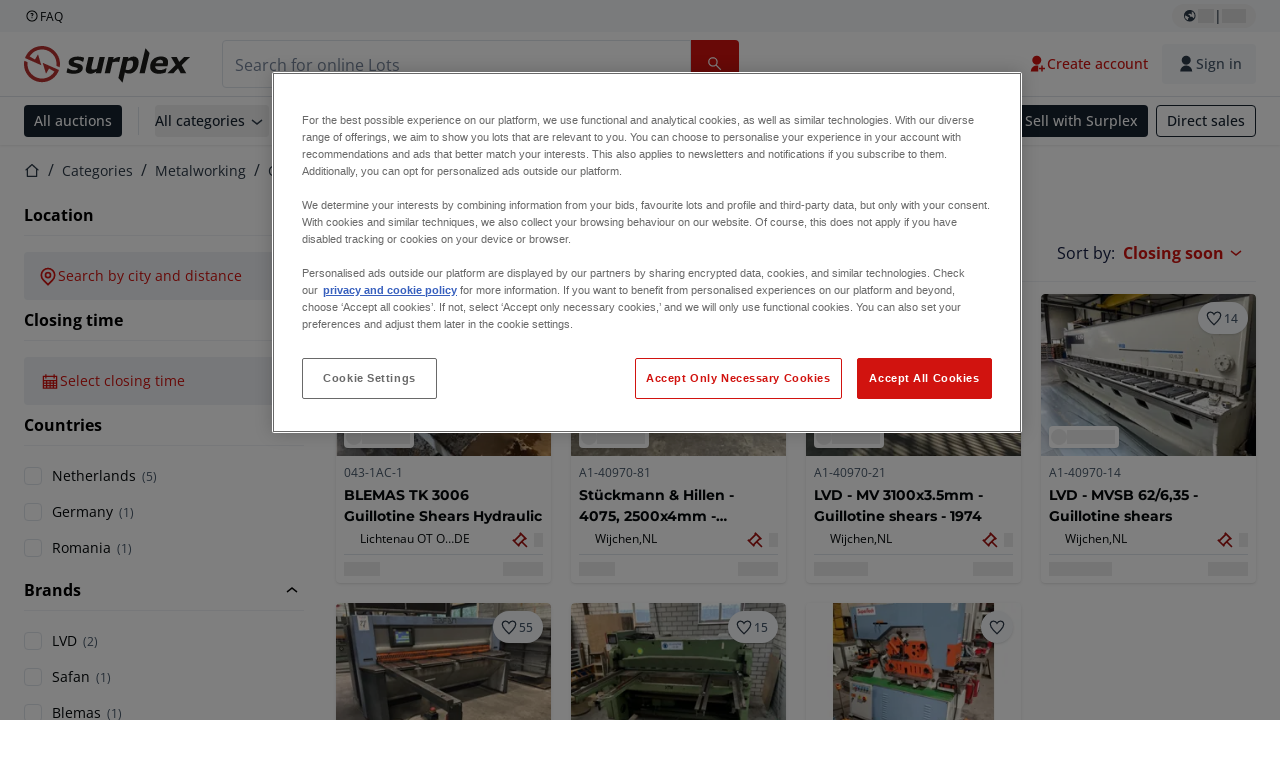

--- FILE ---
content_type: text/html; charset=utf-8
request_url: https://www.surplex.com/en/c/metalworking/cutting-machines/guillotine-shears/978a0795-7640-433c-9124-6bb9a08b79d7
body_size: 54928
content:
<!DOCTYPE html><html translate="no" lang="en"><head><meta charSet="utf-8" data-next-head=""/><meta name="viewport" content="width=device-width" data-next-head=""/><meta property="og:title" content="▷ Used Sheet Metal Guillotine Cutters and Industrial Shears" data-next-head=""/><meta name="twitter:title" content="▷ Used Sheet Metal Guillotine Cutters and Industrial Shears" data-next-head=""/><meta name="description" content="Second-hand Guillotine Shears: top class Guillotine Shears regularly on offer ✅ Personal consultation ✅ More than 100,000 satisfied customers" data-next-head=""/><meta property="og:description" content="Second-hand Guillotine Shears: top class Guillotine Shears regularly on offer ✅ Personal consultation ✅ More than 100,000 satisfied customers" data-next-head=""/><meta name="twitter:description" content="Second-hand Guillotine Shears: top class Guillotine Shears regularly on offer ✅ Personal consultation ✅ More than 100,000 satisfied customers" data-next-head=""/><meta property="og:locale" content="en" data-next-head=""/><meta property="og:type" content="article" data-next-head=""/><meta property="og:site_name" content="Surplex" data-next-head=""/><meta property="article:modified_time" content="2025-02-05T14:51:09Z" data-next-head=""/><meta property="article:publisher" content="" data-next-head=""/><meta name="twitter:card" content="summary" data-next-head=""/><link sizes="16x16" type="image/png" rel="icon" href="https://www.datocms-assets.com/144679/1730279871-favicon-32x32.png?auto=format&amp;h=16&amp;w=16" data-next-head=""/><link sizes="32x32" type="image/png" rel="icon" href="https://www.datocms-assets.com/144679/1730279871-favicon-32x32.png?auto=format&amp;h=32&amp;w=32" data-next-head=""/><link sizes="96x96" type="image/png" rel="icon" href="https://www.datocms-assets.com/144679/1730279871-favicon-32x32.png?auto=format&amp;h=96&amp;w=96" data-next-head=""/><link sizes="192x192" type="image/png" rel="icon" href="https://www.datocms-assets.com/144679/1730279871-favicon-32x32.png?auto=format&amp;h=192&amp;w=192" data-next-head=""/><title data-next-head="">▷ Used Sheet Metal Guillotine Cutters and Industrial Shears</title><link rel="canonical" href="https://www.surplex.com/en/c/metalworking/cutting-machines/guillotine-shears/978a0795-7640-433c-9124-6bb9a08b79d7" data-next-head=""/><link rel="alternate" hrefLang="nl" href="https://www.surplex.com/nl/c/metaalbewerking/snijmachines/guillotinescharen/978a0795-7640-433c-9124-6bb9a08b79d7" data-next-head=""/><link rel="alternate" hrefLang="de" href="https://www.surplex.com/c/metallverarbeitung/schneidemaschinen/rahmenblechscheren/978a0795-7640-433c-9124-6bb9a08b79d7" data-next-head=""/><link rel="alternate" hrefLang="fr" href="https://www.surplex.com/fr/c/metallurgie/machines-a-decouper/cisailles-guillotines/978a0795-7640-433c-9124-6bb9a08b79d7" data-next-head=""/><link rel="alternate" hrefLang="it" href="https://www.surplex.com/it/c/metallo/macchine-da-taglio/cesoie-a-ghigliottina/978a0795-7640-433c-9124-6bb9a08b79d7" data-next-head=""/><link rel="alternate" hrefLang="es" href="https://www.surplex.com/es/c/metal/maquinas-de-corte/cizallas-de-guillotina/978a0795-7640-433c-9124-6bb9a08b79d7" data-next-head=""/><link rel="alternate" hrefLang="pl" href="https://www.surplex.com/pl/c/obrobka-metali/maszyny-do-ciecia/nozyce-gilotynowe/978a0795-7640-433c-9124-6bb9a08b79d7" data-next-head=""/><link rel="alternate" hrefLang="ro" href="https://www.surplex.com/ro/c/prelucrarea-metalelor/masini-de-taiat/foarfece-ghilotina/978a0795-7640-433c-9124-6bb9a08b79d7" data-next-head=""/><link rel="alternate" hrefLang="en" href="https://www.surplex.com/en/c/metalworking/cutting-machines/guillotine-shears/978a0795-7640-433c-9124-6bb9a08b79d7" data-next-head=""/><link data-next-font="size-adjust" rel="preconnect" href="/" crossorigin="anonymous"/><link rel="preload" href="https://www.surplex.com/_next/static/css/f1337edbf36219a9.css" as="style"/><link rel="preload" href="https://www.surplex.com/_next/static/css/b2b287e00471c9f8.css" as="style"/><meta name="sentry-trace" content="310c6ebaabbf8e78ee1262e9255128c1-caaf615da6bfd1a1-0"/><meta name="baggage" content="sentry-environment=production,sentry-release=08dc23afd02eb148201fff5844968e35f10c4d9b,sentry-public_key=aa1e5bcd64176a3b3246eb315a9ce2e8,sentry-trace_id=310c6ebaabbf8e78ee1262e9255128c1,sentry-org_id=4508018193793024,sentry-sampled=false,sentry-sample_rand=0.478851520378476,sentry-sample_rate=0.02"/><link rel="stylesheet" href="https://www.surplex.com/_next/static/css/f1337edbf36219a9.css" data-n-g=""/><link rel="stylesheet" href="https://www.surplex.com/_next/static/css/b2b287e00471c9f8.css" data-n-p=""/><noscript data-n-css=""></noscript><script defer="" noModule="" src="https://www.surplex.com/_next/static/chunks/polyfills-42372ed130431b0a.js"></script><script src="/api/polyfills?locale=en" defer="" data-nscript="beforeInteractive"></script><script id="one-trust" src="https://cdn.cookielaw.org/scripttemplates/otSDKStub.js" data-domain-script="019329e1-9c45-72b0-afb3-11c0e871f93d" data-document-language="true" defer="" data-nscript="beforeInteractive"></script><script src="https://www.surplex.com/_next/static/chunks/webpack-eed42278331c5585.js" defer=""></script><script src="https://www.surplex.com/_next/static/chunks/framework-1a24ce475fb8fb46.js" defer=""></script><script src="https://www.surplex.com/_next/static/chunks/main-c3c8ee9199953b94.js" defer=""></script><script src="https://www.surplex.com/_next/static/chunks/pages/_app-681c075776ee4b30.js" defer=""></script><script src="https://www.surplex.com/_next/static/chunks/9456-b9c6d91b4cdcf653.js" defer=""></script><script src="https://www.surplex.com/_next/static/chunks/2232-41bb92fd997f247a.js" defer=""></script><script src="https://www.surplex.com/_next/static/chunks/1303-df5f3b4392268228.js" defer=""></script><script src="https://www.surplex.com/_next/static/chunks/5902-c31c525b1cb9ca75.js" defer=""></script><script src="https://www.surplex.com/_next/static/chunks/2631-73cf63d56f708b18.js" defer=""></script><script src="https://www.surplex.com/_next/static/chunks/4689-b3bef28e4a4b1d98.js" defer=""></script><script src="https://www.surplex.com/_next/static/chunks/6986-fe813763acbdebea.js" defer=""></script><script src="https://www.surplex.com/_next/static/chunks/5088-b6100bfb8edd4e11.js" defer=""></script><script src="https://www.surplex.com/_next/static/chunks/pages/c/%5B...slugsAndId%5D-1e22a499c61c2f23.js" defer=""></script><script src="https://www.surplex.com/_next/static/BLy8lWY8mM6ISXR9zzwZQ/_buildManifest.js" defer=""></script><script src="https://www.surplex.com/_next/static/BLy8lWY8mM6ISXR9zzwZQ/_ssgManifest.js" defer=""></script></head><body><link rel="preload" as="image" href="https://www.datocms-assets.com/144679/1730283731-surplex.svg"/><link rel="preload" as="image" href="/assets/svg/app-store-badge-v2.svg"/><link rel="preload" as="image" href="/assets/svg/google-play-badge-v2.svg"/><link rel="preload" as="image" href="https://www.datocms-assets.com/144679/1692360176-przzelewy24.svg"/><link rel="preload" as="image" href="https://www.datocms-assets.com/144679/1692360174-ideal.svg"/><link rel="preload" as="image" href="https://www.datocms-assets.com/144679/1692360171-bancontact.svg"/><link rel="preload" as="image" href="https://www.datocms-assets.com/144679/1695375912-card-payment.svg"/><link rel="preload" as="image" href="https://www.datocms-assets.com/144679/1739863719-surplex-tbauctions_kleiner.svg"/><div id="__next"><div class="CoreStylesProvider_root__CKU7I"><div class="sticky left-0 top-0 z-[5] w-full" id="header-sticky"><header class="print:hidden"><div class="hidden md:block"><div class="bg-c-surface-sunken-default"><div class="w-full mx-auto max-w-screen-2xl px-4 md:px-6 flex justify-between py-1"><div class="flex flex-1 items-center gap-3"><a target="_blank" class="body-xs-regular flex items-center gap-1 text-c-text-neutral-obvious-default no-underline [&amp;&gt;svg]:size-4" href="https://help.surplex.com/hc/en-us"><svg class="inline align-text-top size-6"><use href="/assets/svg/icon-sprite-sheet.a8019ef632e962ef3d359003f5523487.svg#question-mark"></use></svg><span>FAQ</span></a></div><div class="flex"><div class="relative flex h-fit w-full justify-center"><button class="relative inline-flex items-center justify-center whitespace-nowrap transition-colors font-body text-label-default font-semibold leading-label-default tracking-label-default no-underline focus-visible:outline-none focus-visible:ring-2 focus-visible:ring-offset-2 disabled:pointer-events-none [&amp;.programmatic-focus]:outline-none [&amp;.programmatic-focus]:ring-2 [&amp;.programmatic-focus]:ring-offset-2 gap-2 px-2.5 py-3 [&amp;&gt;svg]:h-4 [&amp;&gt;svg]:w-4 rounded-full text-c-text-neutral-default [&amp;&gt;svg]:text-c-icon-neutral-default [@media(hover:hover)_and_(pointer:fine){&amp;:hover}]:text-c-text-neutral-default ring-c-stroke-neutral-default disabled:text-c-text-neutral-subtle-default [&amp;&gt;svg]:disabled:text-c-icon-neutral-default h-6 [@media(hover:hover)_and_(pointer:fine){&amp;:hover}]:bg-c-background-neutral-x-subtle-hover" data-cy="header-change-language-currency-button" type="button"><svg class="inline align-text-top size-6"><use href="/assets/svg/icon-sprite-sheet.a8019ef632e962ef3d359003f5523487.svg#earth-americas"></use></svg><span class="LoadingPlaceholderBar_loadingPlaceholderBar__V2Ssx relative block h-3.5 overflow-hidden bg-[rgba(0,0,0,0.08)] w-4"></span>| <span class="LoadingPlaceholderBar_loadingPlaceholderBar__V2Ssx relative block h-3.5 overflow-hidden bg-[rgba(0,0,0,0.08)] w-6"></span></button><div hidden="" class="absolute z-50 h-fit min-w-fit transition-all xl:right-0 xl:translate-x-0 md:top-[100%] right-0 translate-x-0"><div class="mt-2 rounded-lg border border-c-stroke-neutral-obvious-default bg-c-surface-default shadow"><div class="flex w-80 flex-col rounded-lg bg-c-surface-default px-5 pb-5 pt-3 shadow"><div class="mb-4 capitalize" data-cy="change-language-dropdown"><p class="Dropdown_label__97Wbd" id="language-switcher">Language</p><div class="Dropdown_dropdown__GeEyw Dropdown_dropdownBackground__ot_SF"><button aria-expanded="false" aria-haspopup="listbox" aria-labelledby="language-switcher" class="Dropdown_button__qDYee capitalize" type="button" data-cy="change-language-dropdown-button"><span class="Dropdown_labelWrapper__5VFEL"><span class="flex size-5 items-center justify-start mr-3 w-5"><span class="IconFlag_fflag__jK2TE IconFlag_fflag-GB__AvebC"></span></span><span class="Dropdown_buttonLabel__pyP3C">English</span><svg class="inline align-text-top size-6 Dropdown_chevronIcon__V7wA7"><use href="/assets/svg/icon-sprite-sheet.a8019ef632e962ef3d359003f5523487.svg#chevron-down"></use></svg></span></button><div class="Dropdown_options__x9N4v"><div class="Dropdown_searchWrapper__9Df7h"></div><ul aria-activedescendant="en" role="listbox" tabindex="-1" class="Dropdown_optionsList__JwQ_T" data-cy="options"><li aria-selected="false" class="Dropdown_option__AIl4q" role="option"><span class="flex size-5 items-center justify-start mr-3 w-5 flex-shrink-0"><span class="IconFlag_fflag__jK2TE IconFlag_fflag-DE__hMciG"></span></span>Deutsch</li><li aria-selected="true" class="Dropdown_option__AIl4q Dropdown_selected__j0Fkf" role="option"><span class="flex size-5 items-center justify-start mr-3 w-5 flex-shrink-0"><span class="IconFlag_fflag__jK2TE IconFlag_fflag-GB__AvebC"></span></span>English</li><li aria-selected="false" class="Dropdown_option__AIl4q" role="option"><span class="flex size-5 items-center justify-start mr-3 w-5 flex-shrink-0"><span class="IconFlag_fflag__jK2TE IconFlag_fflag-FR__KZUpY"></span></span>français</li><li aria-selected="false" class="Dropdown_option__AIl4q" role="option"><span class="flex size-5 items-center justify-start mr-3 w-5 flex-shrink-0"><span class="IconFlag_fflag__jK2TE IconFlag_fflag-NL__BnqJK"></span></span>Nederlands</li><li aria-selected="false" class="Dropdown_option__AIl4q" role="option"><span class="flex size-5 items-center justify-start mr-3 w-5 flex-shrink-0"><span class="IconFlag_fflag__jK2TE IconFlag_fflag-PL__qHCPU"></span></span>polski</li><li aria-selected="false" class="Dropdown_option__AIl4q" role="option"><span class="flex size-5 items-center justify-start mr-3 w-5 flex-shrink-0"><span class="IconFlag_fflag__jK2TE IconFlag_fflag-IT__0hcB8"></span></span>italiano</li><li aria-selected="false" class="Dropdown_option__AIl4q" role="option"><span class="flex size-5 items-center justify-start mr-3 w-5 flex-shrink-0"><span class="IconFlag_fflag__jK2TE IconFlag_fflag-RO__aLcn7"></span></span>română</li><li aria-selected="false" class="Dropdown_option__AIl4q" role="option"><span class="flex size-5 items-center justify-start mr-3 w-5 flex-shrink-0"><span class="IconFlag_fflag__jK2TE IconFlag_fflag-ES__4m9Zr"></span></span>español</li></ul></div></div></div><div class="flex items-start gap-1"><svg class="inline align-text-top size-5 flex-shrink-0 text-c-icon-neutral-default"><use href="/assets/svg/icon-sprite-sheet.a8019ef632e962ef3d359003f5523487.svg#info"></use></svg><p class="body-s-regular text-c-text-neutral-default">Exchange rates are updated daily, not in real-time. Additional bank charges may apply.</p></div></div></div></div></div></div></div></div></div><div class="block md:hidden"><div class="flex items-center px-0 py-2 bg-c-background-inverse-default pb-0"><header class="grid w-full items-center gap-3 px-4 grid-cols-[125px_1fr]"><a class="flex shrink-0" data-cy="logo-link" href="/en"><span class="sr-only">Home page</span><img src="https://www.datocms-assets.com/144679/1730283731-surplex.svg" class="inline-block mx-0 my-1.5 max-h-10 w-full h-10 [display:unset] min-[980px]:hidden"/><img src="https://www.datocms-assets.com/144679/1730283731-surplex.svg" class="mx-0 my-1.5 max-h-10 w-full hidden min-[980px]:[display:unset]"/></a><div class="flex flex-row items-center justify-end gap-3"><a class="relative inline-flex items-center justify-center whitespace-nowrap transition-colors font-body text-label-default font-semibold leading-label-default tracking-label-default no-underline focus-visible:outline-none focus-visible:ring-2 focus-visible:ring-offset-2 disabled:pointer-events-none [&amp;.programmatic-focus]:outline-none [&amp;.programmatic-focus]:ring-2 [&amp;.programmatic-focus]:ring-offset-2 gap-2.5 [&amp;&gt;svg]:h-5 [&amp;&gt;svg]:w-5 rounded-full bg-c-background-brand-primary-default text-c-text-inverse-default [&amp;&gt;svg]:text-c-icon-inverse-default [@media(hover:hover)_and_(pointer:fine){&amp;:hover}]:bg-c-background-brand-primary-hover [@media(hover:hover)_and_(pointer:fine){&amp;:hover}]:text-c-text-inverse-default ring-c-stroke-brand-primary-default disabled:bg-c-background-neutral-subtle-default disabled:text-c-text-neutral-subtle-default [&amp;&gt;svg]:disabled:text-c-icon-neutral-default h-[34px] w-[34px] p-0" type="button" aria-label="Favourites" href="/en/account/my-lots"><svg class="inline align-text-top size-6"><use href="/assets/svg/icon-sprite-sheet.a8019ef632e962ef3d359003f5523487.svg#heart-filled"></use></svg></a><div class="relative"><button class="relative whitespace-nowrap transition-colors font-body text-label-default font-semibold leading-label-default tracking-label-default no-underline focus-visible:outline-none focus-visible:ring-2 focus-visible:ring-offset-2 disabled:pointer-events-none [&amp;.programmatic-focus]:outline-none [&amp;.programmatic-focus]:ring-2 [&amp;.programmatic-focus]:ring-offset-2 gap-2.5 [&amp;&gt;svg]:h-5 [&amp;&gt;svg]:w-5 bg-c-background-brand-primary-default text-c-text-inverse-default [&amp;&gt;svg]:text-c-icon-inverse-default [@media(hover:hover)_and_(pointer:fine){&amp;:hover}]:bg-c-background-brand-primary-hover [@media(hover:hover)_and_(pointer:fine){&amp;:hover}]:text-c-text-inverse-default ring-c-stroke-brand-primary-default disabled:bg-c-background-neutral-subtle-default disabled:text-c-text-neutral-subtle-default [&amp;&gt;svg]:disabled:text-c-icon-neutral-default flex h-[34px] w-[34px] items-center justify-center rounded-full p-0 md:h-[unset] md:w-[unset] md:rounded md:px-3.5 md:py-2.5" disabled="" data-cy="header-auth-button" type="button" aria-label="Sign in"><svg class="inline align-text-top size-6"><use href="/assets/svg/icon-sprite-sheet.a8019ef632e962ef3d359003f5523487.svg#user-fill"></use></svg></button></div><button class="relative inline-flex items-center justify-center whitespace-nowrap transition-colors font-body text-label-default font-semibold leading-label-default tracking-label-default no-underline focus-visible:outline-none focus-visible:ring-2 focus-visible:ring-offset-2 disabled:pointer-events-none [&amp;.programmatic-focus]:outline-none [&amp;.programmatic-focus]:ring-2 [&amp;.programmatic-focus]:ring-offset-2 gap-2.5 [&amp;&gt;svg]:h-5 [&amp;&gt;svg]:w-5 rounded-full bg-c-background-brand-primary-default text-c-text-inverse-default [&amp;&gt;svg]:text-c-icon-inverse-default [@media(hover:hover)_and_(pointer:fine){&amp;:hover}]:bg-c-background-brand-primary-hover [@media(hover:hover)_and_(pointer:fine){&amp;:hover}]:text-c-text-inverse-default ring-c-stroke-brand-primary-default disabled:bg-c-background-neutral-subtle-default disabled:text-c-text-neutral-subtle-default [&amp;&gt;svg]:disabled:text-c-icon-neutral-default h-[34px] w-[34px] p-0" type="button"><svg class="inline align-text-top size-6"><use href="/assets/svg/icon-sprite-sheet.a8019ef632e962ef3d359003f5523487.svg#hamburger"></use></svg></button></div></header></div></div><div class="hidden md:block"><div class="flex items-center border-b border-solid border-c-stroke-neutral-default bg-c-background-inverse-default"><div class="w-full mx-auto max-w-screen-2xl px-4 md:px-6 grid items-center gap-8 py-2 grid-cols-[auto_1fr]"><a class="flex shrink-0" data-cy="logo-link" href="/en"><span class="sr-only">Home page</span><img src="https://www.datocms-assets.com/144679/1730283731-surplex.svg" class="inline-block mx-0 my-1.5 max-h-10 w-full !m-0 h-10 [display:unset] min-[980px]:hidden"/><img src="https://www.datocms-assets.com/144679/1730283731-surplex.svg" class="mx-0 my-1.5 max-h-10 w-full !m-0 hidden min-[980px]:[display:unset]"/></a><div class="flex items-center justify-between gap-4"><div class="relative w-3/5 xl:w-2/4"><form class="SearchBar_root__UCrO6 grow md:relative"><div class="SearchBar_searchField__Y3B3m !pl-0 [&amp;_.input-wrapper]:m-0 [&amp;_div]:max-w-none [&amp;_input]:max-w-none [&amp;_svg]:w-[calc(1.5rem+theme(spacing.3))] [&amp;_svg]:border-c-stroke-neutral-default [&amp;_svg]:pl-3 [&amp;_svg]:border-l-0 !border-0 [&amp;&gt;button]:right-auto [&amp;&gt;button]:m-0 [&amp;&gt;button]:h-full [&amp;&gt;button]:rounded-r [&amp;&gt;input]:h-full [&amp;&gt;input]:rounded-l [&amp;&gt;input]:!border-solid [&amp;&gt;input]:!border-[1px] [&amp;:is(:hover,:focus,:focus-within)&gt;input]:!border-[1px] [&amp;:is(:hover,:focus,:focus-within)&gt;input]:!border-c-stroke-brand-primary-default [&amp;:is(:hover,:focus,:focus-within)&gt;input]:!text-c-text-neutral-obvious-default [&amp;:is(:hover,:focus,:focus-within)&gt;input::placeholder]:!text-c-text-brand-primary-default [&amp;&gt;input]:!border-c-stroke-neutral-default"><label for="search" class="sr-only">Search bar<!-- --> </label><div class="Input_inputWrapper__KrQzd input-wrapper gap-2"><div class="Input_fieldWithIconWrapper__iHWw7 Input_maxWidth__SxaNM SearchBar_searchField__Y3B3m !pl-0 [&amp;_.input-wrapper]:m-0 [&amp;_div]:max-w-none [&amp;_input]:max-w-none [&amp;_svg]:w-[calc(1.5rem+theme(spacing.3))] [&amp;_svg]:border-c-stroke-neutral-default [&amp;_svg]:pl-3 [&amp;_svg]:border-l-0 !border-0 [&amp;&gt;button]:right-auto [&amp;&gt;button]:m-0 [&amp;&gt;button]:h-full [&amp;&gt;button]:rounded-r [&amp;&gt;input]:h-full [&amp;&gt;input]:rounded-l [&amp;&gt;input]:!border-solid [&amp;&gt;input]:!border-[1px] [&amp;:is(:hover,:focus,:focus-within)&gt;input]:!border-[1px] [&amp;:is(:hover,:focus,:focus-within)&gt;input]:!border-c-stroke-brand-primary-default [&amp;:is(:hover,:focus,:focus-within)&gt;input]:!text-c-text-neutral-obvious-default [&amp;:is(:hover,:focus,:focus-within)&gt;input::placeholder]:!text-c-text-brand-primary-default [&amp;&gt;input]:!border-c-stroke-neutral-default"><input aria-invalid="false" class="Input_common__Iv_iX Input_input__v48Bc" id="search" placeholder="Search for online Lots" type="search" autoComplete="off" maxLength="100" data-cy="header-search-input" name="search" value=""/><button class="relative inline-flex items-center justify-center whitespace-nowrap transition-colors font-body text-label-default font-semibold leading-label-default tracking-label-default no-underline focus-visible:outline-none focus-visible:ring-2 focus-visible:ring-offset-2 disabled:pointer-events-none [&amp;.programmatic-focus]:outline-none [&amp;.programmatic-focus]:ring-2 [&amp;.programmatic-focus]:ring-offset-2 h-10 gap-2.5 px-3.5 py-3.5 [&amp;&gt;svg]:h-5 [&amp;&gt;svg]:w-5 rounded bg-c-background-brand-primary-default text-c-text-inverse-default [&amp;&gt;svg]:text-c-icon-inverse-default [@media(hover:hover)_and_(pointer:fine){&amp;:hover}]:bg-c-background-brand-primary-hover [@media(hover:hover)_and_(pointer:fine){&amp;:hover}]:text-c-text-inverse-default ring-c-stroke-brand-primary-default disabled:bg-c-background-neutral-subtle-default disabled:text-c-text-neutral-subtle-default [&amp;&gt;svg]:disabled:text-c-icon-neutral-default Input_iconButton__8YwPz" data-cy="header-search-input-button" type="button" aria-label="Search bar"><svg class="inline align-text-top size-6"><use href="/assets/svg/icon-sprite-sheet.a8019ef632e962ef3d359003f5523487.svg#search"></use></svg></button></div></div></div><div></div></form></div><div class="flex items-center gap-2"><a class="relative inline-flex items-center justify-center whitespace-nowrap transition-colors font-body text-label-default font-semibold leading-label-default tracking-label-default no-underline focus-visible:outline-none focus-visible:ring-2 focus-visible:ring-offset-2 disabled:pointer-events-none [&amp;.programmatic-focus]:outline-none [&amp;.programmatic-focus]:ring-2 [&amp;.programmatic-focus]:ring-offset-2 h-10 gap-2.5 px-3.5 py-3.5 [&amp;&gt;svg]:h-5 [&amp;&gt;svg]:w-5 rounded-full text-c-text-brand-primary-default [&amp;&gt;svg]:text-c-icon-brand-primary-default [@media(hover:hover)_and_(pointer:fine){&amp;:hover}]:bg-c-background-brand-primary-x-subtle-default [@media(hover:hover)_and_(pointer:fine){&amp;:hover}]:text-c-text-brand-primary-hover [&amp;&gt;svg]:[@media(hover:hover)_and_(pointer:fine){&amp;:hover}]:text-c-icon-brand-primary-hover ring-c-stroke-brand-primary-default disabled:text-c-text-neutral-subtle-default [&amp;&gt;svg]:disabled:text-c-icon-neutral-default" data-cy="header-create-account-button" type="button" href="/en/signup?callbackUrl=%2Fen%2Fauth%2Fcompletion%3FredirectPath%3D%2Fc%2Fmetalworking%2Fcutting-machines%2Fguillotine-shears%2F978a0795-7640-433c-9124-6bb9a08b79d7"><svg class="inline align-text-top size-6"><use href="/assets/svg/icon-sprite-sheet.a8019ef632e962ef3d359003f5523487.svg#user-add-fill"></use></svg>Create account</a><div class="relative"><button class="relative whitespace-nowrap transition-colors font-body text-label-default font-semibold leading-label-default tracking-label-default no-underline focus-visible:outline-none focus-visible:ring-2 focus-visible:ring-offset-2 disabled:pointer-events-none [&amp;.programmatic-focus]:outline-none [&amp;.programmatic-focus]:ring-2 [&amp;.programmatic-focus]:ring-offset-2 gap-2.5 [&amp;&gt;svg]:h-5 [&amp;&gt;svg]:w-5 bg-c-background-brand-primary-default text-c-text-inverse-default [&amp;&gt;svg]:text-c-icon-inverse-default [@media(hover:hover)_and_(pointer:fine){&amp;:hover}]:bg-c-background-brand-primary-hover [@media(hover:hover)_and_(pointer:fine){&amp;:hover}]:text-c-text-inverse-default ring-c-stroke-brand-primary-default disabled:bg-c-background-neutral-subtle-default disabled:text-c-text-neutral-subtle-default [&amp;&gt;svg]:disabled:text-c-icon-neutral-default flex h-[34px] w-[34px] items-center justify-center rounded-full p-0 md:h-[unset] md:w-[unset] md:rounded md:px-3.5 md:py-2.5" disabled="" data-cy="header-auth-button" type="button" aria-label="Sign in"><svg class="inline align-text-top size-6"><use href="/assets/svg/icon-sprite-sheet.a8019ef632e962ef3d359003f5523487.svg#user-fill"></use></svg>Sign in</button></div></div></div></div></div></div><div class="block md:hidden"><div class="w-full bg-c-surface-default px-4 py-3 shadow-sm"><form class="SearchBar_root__UCrO6 grow md:relative"><div class="SearchBar_searchField__Y3B3m !pl-0 [&amp;_.input-wrapper]:m-0 [&amp;_div]:max-w-none [&amp;_input]:max-w-none [&amp;_svg]:w-[calc(1.5rem+theme(spacing.3))] [&amp;_svg]:border-c-stroke-neutral-default [&amp;_svg]:pl-3 [&amp;_svg]:border-l-0 !border-0 [&amp;&gt;button]:right-auto [&amp;&gt;button]:m-0 [&amp;&gt;button]:h-full [&amp;&gt;button]:rounded-r [&amp;&gt;input::placeholder]:text-c-text-neutral-subtle-focus [&amp;&gt;input]:h-full [&amp;&gt;input]:rounded-l [&amp;&gt;input]:!border-[1px] [&amp;&gt;input]:!border-solid [&amp;&gt;input]:!border-c-stroke-neutral-subtle-default [&amp;&gt;input]:bg-c-background-brand-primary-x-subtle-default"><label for="search" class="sr-only">Search bar<!-- --> </label><div class="Input_inputWrapper__KrQzd input-wrapper gap-2"><div class="Input_fieldWithIconWrapper__iHWw7 Input_maxWidth__SxaNM SearchBar_searchField__Y3B3m !pl-0 [&amp;_.input-wrapper]:m-0 [&amp;_div]:max-w-none [&amp;_input]:max-w-none [&amp;_svg]:w-[calc(1.5rem+theme(spacing.3))] [&amp;_svg]:border-c-stroke-neutral-default [&amp;_svg]:pl-3 [&amp;_svg]:border-l-0 !border-0 [&amp;&gt;button]:right-auto [&amp;&gt;button]:m-0 [&amp;&gt;button]:h-full [&amp;&gt;button]:rounded-r [&amp;&gt;input::placeholder]:text-c-text-neutral-subtle-focus [&amp;&gt;input]:h-full [&amp;&gt;input]:rounded-l [&amp;&gt;input]:!border-[1px] [&amp;&gt;input]:!border-solid [&amp;&gt;input]:!border-c-stroke-neutral-subtle-default [&amp;&gt;input]:bg-c-background-brand-primary-x-subtle-default"><input aria-invalid="false" class="Input_common__Iv_iX Input_input__v48Bc" id="search" placeholder="Search for online Lots" type="search" autoComplete="off" maxLength="100" data-cy="mobile-header-search-input" name="search" value=""/><button class="relative inline-flex items-center justify-center whitespace-nowrap transition-colors font-body text-label-default font-semibold leading-label-default tracking-label-default no-underline focus-visible:outline-none focus-visible:ring-2 focus-visible:ring-offset-2 disabled:pointer-events-none [&amp;.programmatic-focus]:outline-none [&amp;.programmatic-focus]:ring-2 [&amp;.programmatic-focus]:ring-offset-2 h-10 gap-2.5 px-3.5 py-3.5 [&amp;&gt;svg]:h-5 [&amp;&gt;svg]:w-5 rounded bg-c-background-brand-primary-default text-c-text-inverse-default [&amp;&gt;svg]:text-c-icon-inverse-default [@media(hover:hover)_and_(pointer:fine){&amp;:hover}]:bg-c-background-brand-primary-hover [@media(hover:hover)_and_(pointer:fine){&amp;:hover}]:text-c-text-inverse-default ring-c-stroke-brand-primary-default disabled:bg-c-background-neutral-subtle-default disabled:text-c-text-neutral-subtle-default [&amp;&gt;svg]:disabled:text-c-icon-neutral-default Input_iconButton__8YwPz" data-cy="mobile-header-search-input-button" type="button" aria-label="Search bar"><svg class="inline align-text-top size-6"><use href="/assets/svg/icon-sprite-sheet.a8019ef632e962ef3d359003f5523487.svg#search"></use></svg></button></div></div></div><div></div></form></div></div><div class="hidden md:block"><div class="relative bg-c-surface-default shadow-sm"><div class="w-full mx-auto max-w-screen-2xl px-4 md:px-6 flex flex-1 justify-between overflow-hidden py-2"><div class="flex flex-grow items-center space-x-4 overflow-hidden"><a class="relative inline-flex items-center justify-center whitespace-nowrap transition-colors font-body text-label-default font-semibold leading-label-default tracking-label-default no-underline focus-visible:outline-none focus-visible:ring-2 focus-visible:ring-offset-2 disabled:pointer-events-none [&amp;.programmatic-focus]:outline-none [&amp;.programmatic-focus]:ring-2 [&amp;.programmatic-focus]:ring-offset-2 h-8 gap-2 px-2.5 py-3 [&amp;&gt;svg]:h-4 [&amp;&gt;svg]:w-4 rounded bg-c-background-brand-secondary-default text-c-text-inverse-default [&amp;&gt;svg]:text-c-icon-inverse-default [@media(hover:hover)_and_(pointer:fine){&amp;:hover}]:bg-c-background-brand-secondary-hover [@media(hover:hover)_and_(pointer:fine){&amp;:hover}]:text-c-text-inverse-default ring-c-stroke-brand-secondary-default disabled:bg-c-background-neutral-subtle-default disabled:text-c-text-neutral-subtle-default [&amp;&gt;svg]:disabled:text-c-icon-neutral-default" data-cy="header-all-auctions-button" type="button" href="/en/auctions">All auctions</a><span class="block h-7 w-px bg-c-background-neutral-default"></span><button class="relative inline-flex items-center justify-center whitespace-nowrap transition-colors font-body text-label-default font-semibold leading-label-default tracking-label-default no-underline focus-visible:outline-none focus-visible:ring-2 focus-visible:ring-offset-2 disabled:pointer-events-none [&amp;.programmatic-focus]:outline-none [&amp;.programmatic-focus]:ring-2 [&amp;.programmatic-focus]:ring-offset-2 h-8 gap-2 [&amp;&gt;svg]:h-4 [&amp;&gt;svg]:w-4 rounded text-c-text-brand-secondary-default [&amp;&gt;svg]:text-c-icon-brand-secondary-default [@media(hover:hover)_and_(pointer:fine){&amp;:hover}]:bg-c-background-brand-secondary-x-subtle-default [@media(hover:hover)_and_(pointer:fine){&amp;:hover}]:text-c-text-brand-secondary-hover [&amp;&gt;svg]:[@media(hover:hover)_and_(pointer:fine){&amp;:hover}]:text-c-icon-brand-secondary-hover ring-c-stroke-brand-secondary-default disabled:text-c-text-neutral-subtle-default [&amp;&gt;svg]:disabled:text-c-icon-neutral-default flex-shrink-0 flex-nowrap p-0 hover:!bg-c-transparent" data-cy="header-all-categories-dropdown" type="button">All categories<svg class="inline align-text-top size-6 mt-px !size-6 !text-c-icon-neutral-default"><use href="/assets/svg/icon-sprite-sheet.a8019ef632e962ef3d359003f5523487.svg#chevron-down"></use></svg></button><div class="flex h-[1.1rem] flex-wrap items-center space-x-4 overflow-hidden"><a target="_self" class="label text-c-text-neutral-obvious-default no-underline hover:text-c-text-neutral-obvious-hover" href="/en/c/metalworking/0d91005a-fa8e-4e8f-98b1-f4854018329f"><span>Metalworking</span></a><a target="_self" class="label text-c-text-neutral-obvious-default no-underline hover:text-c-text-neutral-obvious-hover" href="/en/c/woodworking/41176767-df26-4cea-80b5-3024e6ab4916"><span>Woodworking</span></a><a target="_self" class="label text-c-text-neutral-obvious-default no-underline hover:text-c-text-neutral-obvious-hover" href="/en/c/construction-and-earthmoving/f77365fe-eaa8-42d1-97fc-b14d0111160c"><span>Construction</span></a><a target="_self" class="label text-c-text-neutral-obvious-default no-underline hover:text-c-text-neutral-obvious-hover" href="/en/c/more-industrial-categories/6319e404-42d1-4701-87a1-7597c57a4907"><span>More industrial categories</span></a><a target="_self" class="label text-c-text-neutral-obvious-default no-underline hover:text-c-text-neutral-obvious-hover" href="/en/c/transport-and-logistics/22430513-5e00-4758-9889-a4e52c0bb221"><span>Transport and logistics</span></a><a target="_self" class="label text-c-text-neutral-obvious-default no-underline hover:text-c-text-neutral-obvious-hover" href="/en/c/agricultural/ca789c2c-b997-4f21-81d4-0bf285aca622"><span>Agricultural</span></a></div></div><div class="flex flex-shrink-0 items-center space-x-2"><a target="_self" class="relative inline-flex items-center justify-center whitespace-nowrap transition-colors font-body text-label-default font-semibold leading-label-default tracking-label-default no-underline focus-visible:outline-none focus-visible:ring-2 focus-visible:ring-offset-2 disabled:pointer-events-none [&amp;.programmatic-focus]:outline-none [&amp;.programmatic-focus]:ring-2 [&amp;.programmatic-focus]:ring-offset-2 h-8 gap-2 px-2.5 py-3 [&amp;&gt;svg]:h-4 [&amp;&gt;svg]:w-4 rounded bg-c-background-neutral-x-obvious-default text-c-text-inverse-default [&amp;&gt;svg]:text-c-icon-inverse-default [@media(hover:hover)_and_(pointer:fine){&amp;:hover}]:bg-c-background-neutral-x-obvious-hover [@media(hover:hover)_and_(pointer:fine){&amp;:hover}]:text-c-text-inverse-default ring-c-stroke-neutral-x-obvious-default disabled:bg-c-background-neutral-subtle-default disabled:text-c-text-neutral-subtle-default [&amp;&gt;svg]:disabled:text-c-icon-neutral-default" type="button" href="/en/sell-with-surplex"><span class="flex-shrink overflow-hidden text-ellipsis whitespace-nowrap">Sell with Surplex</span></a><a target="_self" class="relative inline-flex items-center justify-center whitespace-nowrap transition-colors font-body text-label-default font-semibold leading-label-default tracking-label-default no-underline focus-visible:outline-none focus-visible:ring-2 focus-visible:ring-offset-2 disabled:pointer-events-none [&amp;.programmatic-focus]:outline-none [&amp;.programmatic-focus]:ring-2 [&amp;.programmatic-focus]:ring-offset-2 bg-transparent border border-solid h-8 gap-2 px-2.5 py-3 [&amp;&gt;svg]:h-4 [&amp;&gt;svg]:w-4 rounded border-c-stroke-brand-secondary-default text-c-text-brand-secondary-default [&amp;&gt;svg]:text-c-icon-brand-secondary-default [@media(hover:hover)_and_(pointer:fine){&amp;:hover}]:border-c-stroke-brand-secondary-hover [@media(hover:hover)_and_(pointer:fine){&amp;:hover}]:text-c-text-brand-secondary-hover ring-c-stroke-brand-secondary-default disabled:border-c-stroke-neutral-disabled disabled:text-c-text-neutral-subtle-default [&amp;&gt;svg]:disabled:text-c-icon-neutral-default" type="button" href="/en/direct-sales"><span class="flex-shrink overflow-hidden text-ellipsis whitespace-nowrap">Direct sales</span></a></div></div><div class="hidden"><div class="absolute bottom-[-70%] left-0 mt-6 flex max-h-[300px] flex-row rounded-md bg-c-surface-default shadow-xl md:bottom-[unset] !mt-0 !left-1/2 transform -translate-x-1/2 w-full max-w-screen-xl !z-[3] z-[3]"><div class="scroll grow basis-0 overflow-y-auto border-r border-c-stroke-neutral-subtle-default p-5" data-cy="category-dropdown-main-categories-list"><button class="group w-full cursor-pointer border-0 bg-[initial] p-0.5"><span class="flex w-full flex-row items-center justify-between rounded-md py-2 pl-3 pr-2 transition-colors duration-200 ease-in min-[981px]:pl-4 group-hover:bg-inherit bg-c-background-brand-primary-x-subtle-default text-c-text-brand-primary-obvious-default"><div class="body-m-medium min-[981px]:body-s-medium grow text-start">Metalworking</div><svg class="inline align-text-top size-6"><use href="/assets/svg/icon-sprite-sheet.a8019ef632e962ef3d359003f5523487.svg#chevron-right"></use></svg></span></button><button class="group w-full cursor-pointer border-0 bg-[initial] p-0.5"><span class="flex w-full flex-row items-center justify-between rounded-md bg-[initial] py-2 pl-3 pr-2 transition-colors duration-200 ease-in group-hover:bg-c-background-neutral-subtle-default min-[981px]:pl-4"><div class="body-m-medium min-[981px]:body-s-medium grow text-start">Woodworking</div><svg class="inline align-text-top size-6"><use href="/assets/svg/icon-sprite-sheet.a8019ef632e962ef3d359003f5523487.svg#chevron-right"></use></svg></span></button><button class="group w-full cursor-pointer border-0 bg-[initial] p-0.5"><span class="flex w-full flex-row items-center justify-between rounded-md bg-[initial] py-2 pl-3 pr-2 transition-colors duration-200 ease-in group-hover:bg-c-background-neutral-subtle-default min-[981px]:pl-4"><div class="body-m-medium min-[981px]:body-s-medium grow text-start">Construction and Earthmoving</div><svg class="inline align-text-top size-6"><use href="/assets/svg/icon-sprite-sheet.a8019ef632e962ef3d359003f5523487.svg#chevron-right"></use></svg></span></button><button class="group w-full cursor-pointer border-0 bg-[initial] p-0.5"><span class="flex w-full flex-row items-center justify-between rounded-md bg-[initial] py-2 pl-3 pr-2 transition-colors duration-200 ease-in group-hover:bg-c-background-neutral-subtle-default min-[981px]:pl-4"><div class="body-m-medium min-[981px]:body-s-medium grow text-start">More industrial categories</div><svg class="inline align-text-top size-6"><use href="/assets/svg/icon-sprite-sheet.a8019ef632e962ef3d359003f5523487.svg#chevron-right"></use></svg></span></button><button class="group w-full cursor-pointer border-0 bg-[initial] p-0.5"><span class="flex w-full flex-row items-center justify-between rounded-md bg-[initial] py-2 pl-3 pr-2 transition-colors duration-200 ease-in group-hover:bg-c-background-neutral-subtle-default min-[981px]:pl-4"><div class="body-m-medium min-[981px]:body-s-medium grow text-start">Transport &amp; Logistics</div><svg class="inline align-text-top size-6"><use href="/assets/svg/icon-sprite-sheet.a8019ef632e962ef3d359003f5523487.svg#chevron-right"></use></svg></span></button><button class="group w-full cursor-pointer border-0 bg-[initial] p-0.5"><span class="flex w-full flex-row items-center justify-between rounded-md bg-[initial] py-2 pl-3 pr-2 transition-colors duration-200 ease-in group-hover:bg-c-background-neutral-subtle-default min-[981px]:pl-4"><div class="body-m-medium min-[981px]:body-s-medium grow text-start">Tools</div><svg class="inline align-text-top size-6"><use href="/assets/svg/icon-sprite-sheet.a8019ef632e962ef3d359003f5523487.svg#chevron-right"></use></svg></span></button><button class="group w-full cursor-pointer border-0 bg-[initial] p-0.5"><span class="flex w-full flex-row items-center justify-between rounded-md bg-[initial] py-2 pl-3 pr-2 transition-colors duration-200 ease-in group-hover:bg-c-background-neutral-subtle-default min-[981px]:pl-4"><div class="body-m-medium min-[981px]:body-s-medium grow text-start">Agricultural</div><svg class="inline align-text-top size-6"><use href="/assets/svg/icon-sprite-sheet.a8019ef632e962ef3d359003f5523487.svg#chevron-right"></use></svg></span></button><button class="group w-full cursor-pointer border-0 bg-[initial] p-0.5"><span class="flex w-full flex-row items-center justify-between rounded-md bg-[initial] py-2 pl-3 pr-2 transition-colors duration-200 ease-in group-hover:bg-c-background-neutral-subtle-default min-[981px]:pl-4"><div class="body-m-medium min-[981px]:body-s-medium grow text-start">Retail and Office</div><svg class="inline align-text-top size-6"><use href="/assets/svg/icon-sprite-sheet.a8019ef632e962ef3d359003f5523487.svg#chevron-right"></use></svg></span></button></div><div class="scroll grow-[2] basis-0 overflow-y-auto px-4 py-6 block" data-cy="category-dropdown-sub-categories-list"><div class="pl-4"><div class="heading-4 text-c-text-neutral-obvious-default">Metalworking</div><a class="body-xs-bold block py-3 text-c-text-brand-primary-default no-underline transition-colors hover:cursor-pointer hover:text-c-text-brand-primary-obvious-default min-[981px]:mb-5 min-[981px]:mt-3 min-[981px]:py-0" data-cy="category-dropdown-sub-categories-all-button" href="/en/c/metalworking/0d91005a-fa8e-4e8f-98b1-f4854018329f">SHOW ALL</a></div><div class="grid grid-cols-2 gap-x-3"><a class="body-m-medium min-[981px]:body-s-medium group ml-0 flex w-full cursor-pointer self-center p-0.5 text-left text-[inherit] no-underline" href="/en/c/metalworking/bending-folding-machines/7e2a2a30-1876-48e5-a4fb-c0edda7b0f7a"><span class="w-full rounded-md py-2 pl-3 pr-2 group-hover:text-c-text-brand-primary-default min-[981px]:pl-4 min-[981px]:group-hover:bg-c-background-neutral-subtle-default min-[981px]:group-focus:bg-c-background-neutral-subtle-default">Bending &amp; folding machines</span></a><a class="body-m-medium min-[981px]:body-s-medium group ml-0 flex w-full cursor-pointer self-center p-0.5 text-left text-[inherit] no-underline" href="/en/c/metalworking/boring-machines/5c624fea-b5f4-44a7-b9d5-e3a8e808ad93"><span class="w-full rounded-md py-2 pl-3 pr-2 group-hover:text-c-text-brand-primary-default min-[981px]:pl-4 min-[981px]:group-hover:bg-c-background-neutral-subtle-default min-[981px]:group-focus:bg-c-background-neutral-subtle-default">Boring machines</span></a><a class="body-m-medium min-[981px]:body-s-medium group ml-0 flex w-full cursor-pointer self-center p-0.5 text-left text-[inherit] no-underline" href="/en/c/metalworking/cnc-machining-centres/1d45f836-01a7-47f3-a0db-f6af904abeea"><span class="w-full rounded-md py-2 pl-3 pr-2 group-hover:text-c-text-brand-primary-default min-[981px]:pl-4 min-[981px]:group-hover:bg-c-background-neutral-subtle-default min-[981px]:group-focus:bg-c-background-neutral-subtle-default">CNC machining centres</span></a><a class="body-m-medium min-[981px]:body-s-medium group ml-0 flex w-full cursor-pointer self-center p-0.5 text-left text-[inherit] no-underline" href="/en/c/metalworking/cutting-machines/286fab9c-7040-45e5-89cc-df8a38b7567b"><span class="w-full rounded-md py-2 pl-3 pr-2 group-hover:text-c-text-brand-primary-default min-[981px]:pl-4 min-[981px]:group-hover:bg-c-background-neutral-subtle-default min-[981px]:group-focus:bg-c-background-neutral-subtle-default">Cutting machines</span></a><a class="body-m-medium min-[981px]:body-s-medium group ml-0 flex w-full cursor-pointer self-center p-0.5 text-left text-[inherit] no-underline" href="/en/c/metalworking/drilling-machines/a1717566-c049-428c-9085-97b0122ed0a0"><span class="w-full rounded-md py-2 pl-3 pr-2 group-hover:text-c-text-brand-primary-default min-[981px]:pl-4 min-[981px]:group-hover:bg-c-background-neutral-subtle-default min-[981px]:group-focus:bg-c-background-neutral-subtle-default">Drilling machines</span></a><a class="body-m-medium min-[981px]:body-s-medium group ml-0 flex w-full cursor-pointer self-center p-0.5 text-left text-[inherit] no-underline" href="/en/c/metalworking/forging-machines/2c85046b-bd60-43a6-a96f-96b8951448cf"><span class="w-full rounded-md py-2 pl-3 pr-2 group-hover:text-c-text-brand-primary-default min-[981px]:pl-4 min-[981px]:group-hover:bg-c-background-neutral-subtle-default min-[981px]:group-focus:bg-c-background-neutral-subtle-default">Forging machines</span></a><a class="body-m-medium min-[981px]:body-s-medium group ml-0 flex w-full cursor-pointer self-center p-0.5 text-left text-[inherit] no-underline" href="/en/c/metalworking/edm/a4d5b466-38d1-4552-a4db-e59d0174ceac"><span class="w-full rounded-md py-2 pl-3 pr-2 group-hover:text-c-text-brand-primary-default min-[981px]:pl-4 min-[981px]:group-hover:bg-c-background-neutral-subtle-default min-[981px]:group-focus:bg-c-background-neutral-subtle-default">EDM</span></a><a class="body-m-medium min-[981px]:body-s-medium group ml-0 flex w-full cursor-pointer self-center p-0.5 text-left text-[inherit] no-underline" href="/en/c/metalworking/foundry-equipment/0b68d29a-071f-4742-9651-e07ef9646070"><span class="w-full rounded-md py-2 pl-3 pr-2 group-hover:text-c-text-brand-primary-default min-[981px]:pl-4 min-[981px]:group-hover:bg-c-background-neutral-subtle-default min-[981px]:group-focus:bg-c-background-neutral-subtle-default">Foundry equipment</span></a><a class="body-m-medium min-[981px]:body-s-medium group ml-0 flex w-full cursor-pointer self-center p-0.5 text-left text-[inherit] no-underline" href="/en/c/metalworking/gear-machining-equipment/f1308be1-cce4-44a4-9703-f9ec93efa3f1"><span class="w-full rounded-md py-2 pl-3 pr-2 group-hover:text-c-text-brand-primary-default min-[981px]:pl-4 min-[981px]:group-hover:bg-c-background-neutral-subtle-default min-[981px]:group-focus:bg-c-background-neutral-subtle-default">Gear machining equipment</span></a><a class="body-m-medium min-[981px]:body-s-medium group ml-0 flex w-full cursor-pointer self-center p-0.5 text-left text-[inherit] no-underline" href="/en/c/metalworking/grinding-machines/a07e7f45-87b7-463d-a663-df4fb0a2229d"><span class="w-full rounded-md py-2 pl-3 pr-2 group-hover:text-c-text-brand-primary-default min-[981px]:pl-4 min-[981px]:group-hover:bg-c-background-neutral-subtle-default min-[981px]:group-focus:bg-c-background-neutral-subtle-default">Grinding machines</span></a><a class="body-m-medium min-[981px]:body-s-medium group ml-0 flex w-full cursor-pointer self-center p-0.5 text-left text-[inherit] no-underline" href="/en/c/metalworking/lathes/8a792e93-9ee7-4f40-853a-3508147725de"><span class="w-full rounded-md py-2 pl-3 pr-2 group-hover:text-c-text-brand-primary-default min-[981px]:pl-4 min-[981px]:group-hover:bg-c-background-neutral-subtle-default min-[981px]:group-focus:bg-c-background-neutral-subtle-default">Lathes</span></a><a class="body-m-medium min-[981px]:body-s-medium group ml-0 flex w-full cursor-pointer self-center p-0.5 text-left text-[inherit] no-underline" href="/en/c/metalworking/machine-parts-tools-accessories/c38d51c8-4dd1-4c06-aed2-84ec2749ce28"><span class="w-full rounded-md py-2 pl-3 pr-2 group-hover:text-c-text-brand-primary-default min-[981px]:pl-4 min-[981px]:group-hover:bg-c-background-neutral-subtle-default min-[981px]:group-focus:bg-c-background-neutral-subtle-default">Machine parts, tools &amp; accessories</span></a><a class="body-m-medium min-[981px]:body-s-medium group ml-0 flex w-full cursor-pointer self-center p-0.5 text-left text-[inherit] no-underline" href="/en/c/metalworking/measureing-testing/eea39ef5-70ae-4960-b4c7-60f767c0aff7"><span class="w-full rounded-md py-2 pl-3 pr-2 group-hover:text-c-text-brand-primary-default min-[981px]:pl-4 min-[981px]:group-hover:bg-c-background-neutral-subtle-default min-[981px]:group-focus:bg-c-background-neutral-subtle-default">Measureing &amp; testing</span></a><a class="body-m-medium min-[981px]:body-s-medium group ml-0 flex w-full cursor-pointer self-center p-0.5 text-left text-[inherit] no-underline" href="/en/c/metalworking/metal-stock/c0e9e1f0-bf50-43de-87b4-bb18722e1793"><span class="w-full rounded-md py-2 pl-3 pr-2 group-hover:text-c-text-brand-primary-default min-[981px]:pl-4 min-[981px]:group-hover:bg-c-background-neutral-subtle-default min-[981px]:group-focus:bg-c-background-neutral-subtle-default">Metal stock</span></a><a class="body-m-medium min-[981px]:body-s-medium group ml-0 flex w-full cursor-pointer self-center p-0.5 text-left text-[inherit] no-underline" href="/en/c/metalworking/metal-surface-treatment/2cf0a09f-5b18-4d9f-b616-1b1ca638a6c7"><span class="w-full rounded-md py-2 pl-3 pr-2 group-hover:text-c-text-brand-primary-default min-[981px]:pl-4 min-[981px]:group-hover:bg-c-background-neutral-subtle-default min-[981px]:group-focus:bg-c-background-neutral-subtle-default">Metal surface treatment</span></a><a class="body-m-medium min-[981px]:body-s-medium group ml-0 flex w-full cursor-pointer self-center p-0.5 text-left text-[inherit] no-underline" href="/en/c/metalworking/milling-machines/6eb371ef-3eaa-4669-ab21-d7cc68ed2251"><span class="w-full rounded-md py-2 pl-3 pr-2 group-hover:text-c-text-brand-primary-default min-[981px]:pl-4 min-[981px]:group-hover:bg-c-background-neutral-subtle-default min-[981px]:group-focus:bg-c-background-neutral-subtle-default">Milling machines</span></a><a class="body-m-medium min-[981px]:body-s-medium group ml-0 flex w-full cursor-pointer self-center p-0.5 text-left text-[inherit] no-underline" href="/en/c/metalworking/presses/a7bd099d-5930-48b9-b913-f7ef94a5618d"><span class="w-full rounded-md py-2 pl-3 pr-2 group-hover:text-c-text-brand-primary-default min-[981px]:pl-4 min-[981px]:group-hover:bg-c-background-neutral-subtle-default min-[981px]:group-focus:bg-c-background-neutral-subtle-default">Presses</span></a><a class="body-m-medium min-[981px]:body-s-medium group ml-0 flex w-full cursor-pointer self-center p-0.5 text-left text-[inherit] no-underline" href="/en/c/metalworking/production-lines-metalworking/389b7cfe-3f9c-4e44-8341-c9f892f3a909"><span class="w-full rounded-md py-2 pl-3 pr-2 group-hover:text-c-text-brand-primary-default min-[981px]:pl-4 min-[981px]:group-hover:bg-c-background-neutral-subtle-default min-[981px]:group-focus:bg-c-background-neutral-subtle-default">Production lines metalworking</span></a><a class="body-m-medium min-[981px]:body-s-medium group ml-0 flex w-full cursor-pointer self-center p-0.5 text-left text-[inherit] no-underline" href="/en/c/metalworking/punching-machines/1fd1c03a-d72e-4ee3-aa79-26d14fac4876"><span class="w-full rounded-md py-2 pl-3 pr-2 group-hover:text-c-text-brand-primary-default min-[981px]:pl-4 min-[981px]:group-hover:bg-c-background-neutral-subtle-default min-[981px]:group-focus:bg-c-background-neutral-subtle-default">Punching machines</span></a><a class="body-m-medium min-[981px]:body-s-medium group ml-0 flex w-full cursor-pointer self-center p-0.5 text-left text-[inherit] no-underline" href="/en/c/metalworking/sawing-machines/03a1a0c3-b9ad-4d39-970f-db66ef56ea63"><span class="w-full rounded-md py-2 pl-3 pr-2 group-hover:text-c-text-brand-primary-default min-[981px]:pl-4 min-[981px]:group-hover:bg-c-background-neutral-subtle-default min-[981px]:group-focus:bg-c-background-neutral-subtle-default">Sawing machines</span></a><a class="body-m-medium min-[981px]:body-s-medium group ml-0 flex w-full cursor-pointer self-center p-0.5 text-left text-[inherit] no-underline" href="/en/c/metalworking/slotting-machines/c3ffa5ee-f685-4eec-a578-9f510d49e188"><span class="w-full rounded-md py-2 pl-3 pr-2 group-hover:text-c-text-brand-primary-default min-[981px]:pl-4 min-[981px]:group-hover:bg-c-background-neutral-subtle-default min-[981px]:group-focus:bg-c-background-neutral-subtle-default">Slotting machines</span></a><a class="body-m-medium min-[981px]:body-s-medium group ml-0 flex w-full cursor-pointer self-center p-0.5 text-left text-[inherit] no-underline" href="/en/c/metalworking/welding-equipment/6d298617-0684-4fd3-a382-a87d05d1e82e"><span class="w-full rounded-md py-2 pl-3 pr-2 group-hover:text-c-text-brand-primary-default min-[981px]:pl-4 min-[981px]:group-hover:bg-c-background-neutral-subtle-default min-[981px]:group-focus:bg-c-background-neutral-subtle-default">Welding equipment</span></a><a class="body-m-medium min-[981px]:body-s-medium group ml-0 flex w-full cursor-pointer self-center p-0.5 text-left text-[inherit] no-underline" href="/en/c/metalworking/various-metalworking-machines/cd477c7e-befb-410b-9bc5-c3af9d70bc3e"><span class="w-full rounded-md py-2 pl-3 pr-2 group-hover:text-c-text-brand-primary-default min-[981px]:pl-4 min-[981px]:group-hover:bg-c-background-neutral-subtle-default min-[981px]:group-focus:bg-c-background-neutral-subtle-default">Various metalworking machines</span></a><a class="body-m-medium min-[981px]:body-s-medium group ml-0 flex w-full cursor-pointer self-center p-0.5 text-left text-[inherit] no-underline" href="/en/c/metalworking/air-treatment-filtration/d215c564-a0f0-4728-9183-2bbfb107d964"><span class="w-full rounded-md py-2 pl-3 pr-2 group-hover:text-c-text-brand-primary-default min-[981px]:pl-4 min-[981px]:group-hover:bg-c-background-neutral-subtle-default min-[981px]:group-focus:bg-c-background-neutral-subtle-default">Air treatment &amp; filtration</span></a><a class="body-m-medium min-[981px]:body-s-medium group ml-0 flex w-full cursor-pointer self-center p-0.5 text-left text-[inherit] no-underline" href="/en/c/metalworking/3d-printing/3eb2199e-2198-4885-aaab-d81dd625a2e5"><span class="w-full rounded-md py-2 pl-3 pr-2 group-hover:text-c-text-brand-primary-default min-[981px]:pl-4 min-[981px]:group-hover:bg-c-background-neutral-subtle-default min-[981px]:group-focus:bg-c-background-neutral-subtle-default">3D printing</span></a></div></div><div class="scroll hidden grow-[2] basis-0 overflow-y-auto px-4 py-6" data-cy="category-dropdown-sub-categories-list"><div class="pl-4"><div class="heading-4 text-c-text-neutral-obvious-default">Metalworking</div><a class="body-xs-bold block py-3 text-c-text-brand-primary-default no-underline transition-colors hover:cursor-pointer hover:text-c-text-brand-primary-obvious-default min-[981px]:mb-5 min-[981px]:mt-3 min-[981px]:py-0" data-cy="category-dropdown-sub-categories-all-button" href="/en/c/metalworking/0d91005a-fa8e-4e8f-98b1-f4854018329f">SHOW ALL</a></div><div class="grid grid-cols-2 gap-x-3"><a class="body-m-medium min-[981px]:body-s-medium group ml-0 flex w-full cursor-pointer self-center p-0.5 text-left text-[inherit] no-underline" href="/en/c/metalworking/bending-folding-machines/7e2a2a30-1876-48e5-a4fb-c0edda7b0f7a"><span class="w-full rounded-md py-2 pl-3 pr-2 group-hover:text-c-text-brand-primary-default min-[981px]:pl-4 min-[981px]:group-hover:bg-c-background-neutral-subtle-default min-[981px]:group-focus:bg-c-background-neutral-subtle-default">Bending &amp; folding machines</span></a><a class="body-m-medium min-[981px]:body-s-medium group ml-0 flex w-full cursor-pointer self-center p-0.5 text-left text-[inherit] no-underline" href="/en/c/metalworking/boring-machines/5c624fea-b5f4-44a7-b9d5-e3a8e808ad93"><span class="w-full rounded-md py-2 pl-3 pr-2 group-hover:text-c-text-brand-primary-default min-[981px]:pl-4 min-[981px]:group-hover:bg-c-background-neutral-subtle-default min-[981px]:group-focus:bg-c-background-neutral-subtle-default">Boring machines</span></a><a class="body-m-medium min-[981px]:body-s-medium group ml-0 flex w-full cursor-pointer self-center p-0.5 text-left text-[inherit] no-underline" href="/en/c/metalworking/cnc-machining-centres/1d45f836-01a7-47f3-a0db-f6af904abeea"><span class="w-full rounded-md py-2 pl-3 pr-2 group-hover:text-c-text-brand-primary-default min-[981px]:pl-4 min-[981px]:group-hover:bg-c-background-neutral-subtle-default min-[981px]:group-focus:bg-c-background-neutral-subtle-default">CNC machining centres</span></a><a class="body-m-medium min-[981px]:body-s-medium group ml-0 flex w-full cursor-pointer self-center p-0.5 text-left text-[inherit] no-underline" href="/en/c/metalworking/cutting-machines/286fab9c-7040-45e5-89cc-df8a38b7567b"><span class="w-full rounded-md py-2 pl-3 pr-2 group-hover:text-c-text-brand-primary-default min-[981px]:pl-4 min-[981px]:group-hover:bg-c-background-neutral-subtle-default min-[981px]:group-focus:bg-c-background-neutral-subtle-default">Cutting machines</span></a><a class="body-m-medium min-[981px]:body-s-medium group ml-0 flex w-full cursor-pointer self-center p-0.5 text-left text-[inherit] no-underline" href="/en/c/metalworking/drilling-machines/a1717566-c049-428c-9085-97b0122ed0a0"><span class="w-full rounded-md py-2 pl-3 pr-2 group-hover:text-c-text-brand-primary-default min-[981px]:pl-4 min-[981px]:group-hover:bg-c-background-neutral-subtle-default min-[981px]:group-focus:bg-c-background-neutral-subtle-default">Drilling machines</span></a><a class="body-m-medium min-[981px]:body-s-medium group ml-0 flex w-full cursor-pointer self-center p-0.5 text-left text-[inherit] no-underline" href="/en/c/metalworking/forging-machines/2c85046b-bd60-43a6-a96f-96b8951448cf"><span class="w-full rounded-md py-2 pl-3 pr-2 group-hover:text-c-text-brand-primary-default min-[981px]:pl-4 min-[981px]:group-hover:bg-c-background-neutral-subtle-default min-[981px]:group-focus:bg-c-background-neutral-subtle-default">Forging machines</span></a><a class="body-m-medium min-[981px]:body-s-medium group ml-0 flex w-full cursor-pointer self-center p-0.5 text-left text-[inherit] no-underline" href="/en/c/metalworking/edm/a4d5b466-38d1-4552-a4db-e59d0174ceac"><span class="w-full rounded-md py-2 pl-3 pr-2 group-hover:text-c-text-brand-primary-default min-[981px]:pl-4 min-[981px]:group-hover:bg-c-background-neutral-subtle-default min-[981px]:group-focus:bg-c-background-neutral-subtle-default">EDM</span></a><a class="body-m-medium min-[981px]:body-s-medium group ml-0 flex w-full cursor-pointer self-center p-0.5 text-left text-[inherit] no-underline" href="/en/c/metalworking/foundry-equipment/0b68d29a-071f-4742-9651-e07ef9646070"><span class="w-full rounded-md py-2 pl-3 pr-2 group-hover:text-c-text-brand-primary-default min-[981px]:pl-4 min-[981px]:group-hover:bg-c-background-neutral-subtle-default min-[981px]:group-focus:bg-c-background-neutral-subtle-default">Foundry equipment</span></a><a class="body-m-medium min-[981px]:body-s-medium group ml-0 flex w-full cursor-pointer self-center p-0.5 text-left text-[inherit] no-underline" href="/en/c/metalworking/gear-machining-equipment/f1308be1-cce4-44a4-9703-f9ec93efa3f1"><span class="w-full rounded-md py-2 pl-3 pr-2 group-hover:text-c-text-brand-primary-default min-[981px]:pl-4 min-[981px]:group-hover:bg-c-background-neutral-subtle-default min-[981px]:group-focus:bg-c-background-neutral-subtle-default">Gear machining equipment</span></a><a class="body-m-medium min-[981px]:body-s-medium group ml-0 flex w-full cursor-pointer self-center p-0.5 text-left text-[inherit] no-underline" href="/en/c/metalworking/grinding-machines/a07e7f45-87b7-463d-a663-df4fb0a2229d"><span class="w-full rounded-md py-2 pl-3 pr-2 group-hover:text-c-text-brand-primary-default min-[981px]:pl-4 min-[981px]:group-hover:bg-c-background-neutral-subtle-default min-[981px]:group-focus:bg-c-background-neutral-subtle-default">Grinding machines</span></a><a class="body-m-medium min-[981px]:body-s-medium group ml-0 flex w-full cursor-pointer self-center p-0.5 text-left text-[inherit] no-underline" href="/en/c/metalworking/lathes/8a792e93-9ee7-4f40-853a-3508147725de"><span class="w-full rounded-md py-2 pl-3 pr-2 group-hover:text-c-text-brand-primary-default min-[981px]:pl-4 min-[981px]:group-hover:bg-c-background-neutral-subtle-default min-[981px]:group-focus:bg-c-background-neutral-subtle-default">Lathes</span></a><a class="body-m-medium min-[981px]:body-s-medium group ml-0 flex w-full cursor-pointer self-center p-0.5 text-left text-[inherit] no-underline" href="/en/c/metalworking/machine-parts-tools-accessories/c38d51c8-4dd1-4c06-aed2-84ec2749ce28"><span class="w-full rounded-md py-2 pl-3 pr-2 group-hover:text-c-text-brand-primary-default min-[981px]:pl-4 min-[981px]:group-hover:bg-c-background-neutral-subtle-default min-[981px]:group-focus:bg-c-background-neutral-subtle-default">Machine parts, tools &amp; accessories</span></a><a class="body-m-medium min-[981px]:body-s-medium group ml-0 flex w-full cursor-pointer self-center p-0.5 text-left text-[inherit] no-underline" href="/en/c/metalworking/measureing-testing/eea39ef5-70ae-4960-b4c7-60f767c0aff7"><span class="w-full rounded-md py-2 pl-3 pr-2 group-hover:text-c-text-brand-primary-default min-[981px]:pl-4 min-[981px]:group-hover:bg-c-background-neutral-subtle-default min-[981px]:group-focus:bg-c-background-neutral-subtle-default">Measureing &amp; testing</span></a><a class="body-m-medium min-[981px]:body-s-medium group ml-0 flex w-full cursor-pointer self-center p-0.5 text-left text-[inherit] no-underline" href="/en/c/metalworking/metal-stock/c0e9e1f0-bf50-43de-87b4-bb18722e1793"><span class="w-full rounded-md py-2 pl-3 pr-2 group-hover:text-c-text-brand-primary-default min-[981px]:pl-4 min-[981px]:group-hover:bg-c-background-neutral-subtle-default min-[981px]:group-focus:bg-c-background-neutral-subtle-default">Metal stock</span></a><a class="body-m-medium min-[981px]:body-s-medium group ml-0 flex w-full cursor-pointer self-center p-0.5 text-left text-[inherit] no-underline" href="/en/c/metalworking/metal-surface-treatment/2cf0a09f-5b18-4d9f-b616-1b1ca638a6c7"><span class="w-full rounded-md py-2 pl-3 pr-2 group-hover:text-c-text-brand-primary-default min-[981px]:pl-4 min-[981px]:group-hover:bg-c-background-neutral-subtle-default min-[981px]:group-focus:bg-c-background-neutral-subtle-default">Metal surface treatment</span></a><a class="body-m-medium min-[981px]:body-s-medium group ml-0 flex w-full cursor-pointer self-center p-0.5 text-left text-[inherit] no-underline" href="/en/c/metalworking/milling-machines/6eb371ef-3eaa-4669-ab21-d7cc68ed2251"><span class="w-full rounded-md py-2 pl-3 pr-2 group-hover:text-c-text-brand-primary-default min-[981px]:pl-4 min-[981px]:group-hover:bg-c-background-neutral-subtle-default min-[981px]:group-focus:bg-c-background-neutral-subtle-default">Milling machines</span></a><a class="body-m-medium min-[981px]:body-s-medium group ml-0 flex w-full cursor-pointer self-center p-0.5 text-left text-[inherit] no-underline" href="/en/c/metalworking/presses/a7bd099d-5930-48b9-b913-f7ef94a5618d"><span class="w-full rounded-md py-2 pl-3 pr-2 group-hover:text-c-text-brand-primary-default min-[981px]:pl-4 min-[981px]:group-hover:bg-c-background-neutral-subtle-default min-[981px]:group-focus:bg-c-background-neutral-subtle-default">Presses</span></a><a class="body-m-medium min-[981px]:body-s-medium group ml-0 flex w-full cursor-pointer self-center p-0.5 text-left text-[inherit] no-underline" href="/en/c/metalworking/production-lines-metalworking/389b7cfe-3f9c-4e44-8341-c9f892f3a909"><span class="w-full rounded-md py-2 pl-3 pr-2 group-hover:text-c-text-brand-primary-default min-[981px]:pl-4 min-[981px]:group-hover:bg-c-background-neutral-subtle-default min-[981px]:group-focus:bg-c-background-neutral-subtle-default">Production lines metalworking</span></a><a class="body-m-medium min-[981px]:body-s-medium group ml-0 flex w-full cursor-pointer self-center p-0.5 text-left text-[inherit] no-underline" href="/en/c/metalworking/punching-machines/1fd1c03a-d72e-4ee3-aa79-26d14fac4876"><span class="w-full rounded-md py-2 pl-3 pr-2 group-hover:text-c-text-brand-primary-default min-[981px]:pl-4 min-[981px]:group-hover:bg-c-background-neutral-subtle-default min-[981px]:group-focus:bg-c-background-neutral-subtle-default">Punching machines</span></a><a class="body-m-medium min-[981px]:body-s-medium group ml-0 flex w-full cursor-pointer self-center p-0.5 text-left text-[inherit] no-underline" href="/en/c/metalworking/sawing-machines/03a1a0c3-b9ad-4d39-970f-db66ef56ea63"><span class="w-full rounded-md py-2 pl-3 pr-2 group-hover:text-c-text-brand-primary-default min-[981px]:pl-4 min-[981px]:group-hover:bg-c-background-neutral-subtle-default min-[981px]:group-focus:bg-c-background-neutral-subtle-default">Sawing machines</span></a><a class="body-m-medium min-[981px]:body-s-medium group ml-0 flex w-full cursor-pointer self-center p-0.5 text-left text-[inherit] no-underline" href="/en/c/metalworking/slotting-machines/c3ffa5ee-f685-4eec-a578-9f510d49e188"><span class="w-full rounded-md py-2 pl-3 pr-2 group-hover:text-c-text-brand-primary-default min-[981px]:pl-4 min-[981px]:group-hover:bg-c-background-neutral-subtle-default min-[981px]:group-focus:bg-c-background-neutral-subtle-default">Slotting machines</span></a><a class="body-m-medium min-[981px]:body-s-medium group ml-0 flex w-full cursor-pointer self-center p-0.5 text-left text-[inherit] no-underline" href="/en/c/metalworking/welding-equipment/6d298617-0684-4fd3-a382-a87d05d1e82e"><span class="w-full rounded-md py-2 pl-3 pr-2 group-hover:text-c-text-brand-primary-default min-[981px]:pl-4 min-[981px]:group-hover:bg-c-background-neutral-subtle-default min-[981px]:group-focus:bg-c-background-neutral-subtle-default">Welding equipment</span></a><a class="body-m-medium min-[981px]:body-s-medium group ml-0 flex w-full cursor-pointer self-center p-0.5 text-left text-[inherit] no-underline" href="/en/c/metalworking/various-metalworking-machines/cd477c7e-befb-410b-9bc5-c3af9d70bc3e"><span class="w-full rounded-md py-2 pl-3 pr-2 group-hover:text-c-text-brand-primary-default min-[981px]:pl-4 min-[981px]:group-hover:bg-c-background-neutral-subtle-default min-[981px]:group-focus:bg-c-background-neutral-subtle-default">Various metalworking machines</span></a><a class="body-m-medium min-[981px]:body-s-medium group ml-0 flex w-full cursor-pointer self-center p-0.5 text-left text-[inherit] no-underline" href="/en/c/metalworking/air-treatment-filtration/d215c564-a0f0-4728-9183-2bbfb107d964"><span class="w-full rounded-md py-2 pl-3 pr-2 group-hover:text-c-text-brand-primary-default min-[981px]:pl-4 min-[981px]:group-hover:bg-c-background-neutral-subtle-default min-[981px]:group-focus:bg-c-background-neutral-subtle-default">Air treatment &amp; filtration</span></a><a class="body-m-medium min-[981px]:body-s-medium group ml-0 flex w-full cursor-pointer self-center p-0.5 text-left text-[inherit] no-underline" href="/en/c/metalworking/3d-printing/3eb2199e-2198-4885-aaab-d81dd625a2e5"><span class="w-full rounded-md py-2 pl-3 pr-2 group-hover:text-c-text-brand-primary-default min-[981px]:pl-4 min-[981px]:group-hover:bg-c-background-neutral-subtle-default min-[981px]:group-focus:bg-c-background-neutral-subtle-default">3D printing</span></a></div></div><div class="scroll hidden grow-[2] basis-0 overflow-y-auto px-4 py-6" data-cy="category-dropdown-sub-categories-list"><div class="pl-4"><div class="heading-4 text-c-text-neutral-obvious-default">Metalworking</div><a class="body-xs-bold block py-3 text-c-text-brand-primary-default no-underline transition-colors hover:cursor-pointer hover:text-c-text-brand-primary-obvious-default min-[981px]:mb-5 min-[981px]:mt-3 min-[981px]:py-0" data-cy="category-dropdown-sub-categories-all-button" href="/en/c/metalworking/0d91005a-fa8e-4e8f-98b1-f4854018329f">SHOW ALL</a></div><div class="grid grid-cols-2 gap-x-3"><a class="body-m-medium min-[981px]:body-s-medium group ml-0 flex w-full cursor-pointer self-center p-0.5 text-left text-[inherit] no-underline" href="/en/c/metalworking/bending-folding-machines/7e2a2a30-1876-48e5-a4fb-c0edda7b0f7a"><span class="w-full rounded-md py-2 pl-3 pr-2 group-hover:text-c-text-brand-primary-default min-[981px]:pl-4 min-[981px]:group-hover:bg-c-background-neutral-subtle-default min-[981px]:group-focus:bg-c-background-neutral-subtle-default">Bending &amp; folding machines</span></a><a class="body-m-medium min-[981px]:body-s-medium group ml-0 flex w-full cursor-pointer self-center p-0.5 text-left text-[inherit] no-underline" href="/en/c/metalworking/boring-machines/5c624fea-b5f4-44a7-b9d5-e3a8e808ad93"><span class="w-full rounded-md py-2 pl-3 pr-2 group-hover:text-c-text-brand-primary-default min-[981px]:pl-4 min-[981px]:group-hover:bg-c-background-neutral-subtle-default min-[981px]:group-focus:bg-c-background-neutral-subtle-default">Boring machines</span></a><a class="body-m-medium min-[981px]:body-s-medium group ml-0 flex w-full cursor-pointer self-center p-0.5 text-left text-[inherit] no-underline" href="/en/c/metalworking/cnc-machining-centres/1d45f836-01a7-47f3-a0db-f6af904abeea"><span class="w-full rounded-md py-2 pl-3 pr-2 group-hover:text-c-text-brand-primary-default min-[981px]:pl-4 min-[981px]:group-hover:bg-c-background-neutral-subtle-default min-[981px]:group-focus:bg-c-background-neutral-subtle-default">CNC machining centres</span></a><a class="body-m-medium min-[981px]:body-s-medium group ml-0 flex w-full cursor-pointer self-center p-0.5 text-left text-[inherit] no-underline" href="/en/c/metalworking/cutting-machines/286fab9c-7040-45e5-89cc-df8a38b7567b"><span class="w-full rounded-md py-2 pl-3 pr-2 group-hover:text-c-text-brand-primary-default min-[981px]:pl-4 min-[981px]:group-hover:bg-c-background-neutral-subtle-default min-[981px]:group-focus:bg-c-background-neutral-subtle-default">Cutting machines</span></a><a class="body-m-medium min-[981px]:body-s-medium group ml-0 flex w-full cursor-pointer self-center p-0.5 text-left text-[inherit] no-underline" href="/en/c/metalworking/drilling-machines/a1717566-c049-428c-9085-97b0122ed0a0"><span class="w-full rounded-md py-2 pl-3 pr-2 group-hover:text-c-text-brand-primary-default min-[981px]:pl-4 min-[981px]:group-hover:bg-c-background-neutral-subtle-default min-[981px]:group-focus:bg-c-background-neutral-subtle-default">Drilling machines</span></a><a class="body-m-medium min-[981px]:body-s-medium group ml-0 flex w-full cursor-pointer self-center p-0.5 text-left text-[inherit] no-underline" href="/en/c/metalworking/forging-machines/2c85046b-bd60-43a6-a96f-96b8951448cf"><span class="w-full rounded-md py-2 pl-3 pr-2 group-hover:text-c-text-brand-primary-default min-[981px]:pl-4 min-[981px]:group-hover:bg-c-background-neutral-subtle-default min-[981px]:group-focus:bg-c-background-neutral-subtle-default">Forging machines</span></a><a class="body-m-medium min-[981px]:body-s-medium group ml-0 flex w-full cursor-pointer self-center p-0.5 text-left text-[inherit] no-underline" href="/en/c/metalworking/edm/a4d5b466-38d1-4552-a4db-e59d0174ceac"><span class="w-full rounded-md py-2 pl-3 pr-2 group-hover:text-c-text-brand-primary-default min-[981px]:pl-4 min-[981px]:group-hover:bg-c-background-neutral-subtle-default min-[981px]:group-focus:bg-c-background-neutral-subtle-default">EDM</span></a><a class="body-m-medium min-[981px]:body-s-medium group ml-0 flex w-full cursor-pointer self-center p-0.5 text-left text-[inherit] no-underline" href="/en/c/metalworking/foundry-equipment/0b68d29a-071f-4742-9651-e07ef9646070"><span class="w-full rounded-md py-2 pl-3 pr-2 group-hover:text-c-text-brand-primary-default min-[981px]:pl-4 min-[981px]:group-hover:bg-c-background-neutral-subtle-default min-[981px]:group-focus:bg-c-background-neutral-subtle-default">Foundry equipment</span></a><a class="body-m-medium min-[981px]:body-s-medium group ml-0 flex w-full cursor-pointer self-center p-0.5 text-left text-[inherit] no-underline" href="/en/c/metalworking/gear-machining-equipment/f1308be1-cce4-44a4-9703-f9ec93efa3f1"><span class="w-full rounded-md py-2 pl-3 pr-2 group-hover:text-c-text-brand-primary-default min-[981px]:pl-4 min-[981px]:group-hover:bg-c-background-neutral-subtle-default min-[981px]:group-focus:bg-c-background-neutral-subtle-default">Gear machining equipment</span></a><a class="body-m-medium min-[981px]:body-s-medium group ml-0 flex w-full cursor-pointer self-center p-0.5 text-left text-[inherit] no-underline" href="/en/c/metalworking/grinding-machines/a07e7f45-87b7-463d-a663-df4fb0a2229d"><span class="w-full rounded-md py-2 pl-3 pr-2 group-hover:text-c-text-brand-primary-default min-[981px]:pl-4 min-[981px]:group-hover:bg-c-background-neutral-subtle-default min-[981px]:group-focus:bg-c-background-neutral-subtle-default">Grinding machines</span></a><a class="body-m-medium min-[981px]:body-s-medium group ml-0 flex w-full cursor-pointer self-center p-0.5 text-left text-[inherit] no-underline" href="/en/c/metalworking/lathes/8a792e93-9ee7-4f40-853a-3508147725de"><span class="w-full rounded-md py-2 pl-3 pr-2 group-hover:text-c-text-brand-primary-default min-[981px]:pl-4 min-[981px]:group-hover:bg-c-background-neutral-subtle-default min-[981px]:group-focus:bg-c-background-neutral-subtle-default">Lathes</span></a><a class="body-m-medium min-[981px]:body-s-medium group ml-0 flex w-full cursor-pointer self-center p-0.5 text-left text-[inherit] no-underline" href="/en/c/metalworking/machine-parts-tools-accessories/c38d51c8-4dd1-4c06-aed2-84ec2749ce28"><span class="w-full rounded-md py-2 pl-3 pr-2 group-hover:text-c-text-brand-primary-default min-[981px]:pl-4 min-[981px]:group-hover:bg-c-background-neutral-subtle-default min-[981px]:group-focus:bg-c-background-neutral-subtle-default">Machine parts, tools &amp; accessories</span></a><a class="body-m-medium min-[981px]:body-s-medium group ml-0 flex w-full cursor-pointer self-center p-0.5 text-left text-[inherit] no-underline" href="/en/c/metalworking/measureing-testing/eea39ef5-70ae-4960-b4c7-60f767c0aff7"><span class="w-full rounded-md py-2 pl-3 pr-2 group-hover:text-c-text-brand-primary-default min-[981px]:pl-4 min-[981px]:group-hover:bg-c-background-neutral-subtle-default min-[981px]:group-focus:bg-c-background-neutral-subtle-default">Measureing &amp; testing</span></a><a class="body-m-medium min-[981px]:body-s-medium group ml-0 flex w-full cursor-pointer self-center p-0.5 text-left text-[inherit] no-underline" href="/en/c/metalworking/metal-stock/c0e9e1f0-bf50-43de-87b4-bb18722e1793"><span class="w-full rounded-md py-2 pl-3 pr-2 group-hover:text-c-text-brand-primary-default min-[981px]:pl-4 min-[981px]:group-hover:bg-c-background-neutral-subtle-default min-[981px]:group-focus:bg-c-background-neutral-subtle-default">Metal stock</span></a><a class="body-m-medium min-[981px]:body-s-medium group ml-0 flex w-full cursor-pointer self-center p-0.5 text-left text-[inherit] no-underline" href="/en/c/metalworking/metal-surface-treatment/2cf0a09f-5b18-4d9f-b616-1b1ca638a6c7"><span class="w-full rounded-md py-2 pl-3 pr-2 group-hover:text-c-text-brand-primary-default min-[981px]:pl-4 min-[981px]:group-hover:bg-c-background-neutral-subtle-default min-[981px]:group-focus:bg-c-background-neutral-subtle-default">Metal surface treatment</span></a><a class="body-m-medium min-[981px]:body-s-medium group ml-0 flex w-full cursor-pointer self-center p-0.5 text-left text-[inherit] no-underline" href="/en/c/metalworking/milling-machines/6eb371ef-3eaa-4669-ab21-d7cc68ed2251"><span class="w-full rounded-md py-2 pl-3 pr-2 group-hover:text-c-text-brand-primary-default min-[981px]:pl-4 min-[981px]:group-hover:bg-c-background-neutral-subtle-default min-[981px]:group-focus:bg-c-background-neutral-subtle-default">Milling machines</span></a><a class="body-m-medium min-[981px]:body-s-medium group ml-0 flex w-full cursor-pointer self-center p-0.5 text-left text-[inherit] no-underline" href="/en/c/metalworking/presses/a7bd099d-5930-48b9-b913-f7ef94a5618d"><span class="w-full rounded-md py-2 pl-3 pr-2 group-hover:text-c-text-brand-primary-default min-[981px]:pl-4 min-[981px]:group-hover:bg-c-background-neutral-subtle-default min-[981px]:group-focus:bg-c-background-neutral-subtle-default">Presses</span></a><a class="body-m-medium min-[981px]:body-s-medium group ml-0 flex w-full cursor-pointer self-center p-0.5 text-left text-[inherit] no-underline" href="/en/c/metalworking/production-lines-metalworking/389b7cfe-3f9c-4e44-8341-c9f892f3a909"><span class="w-full rounded-md py-2 pl-3 pr-2 group-hover:text-c-text-brand-primary-default min-[981px]:pl-4 min-[981px]:group-hover:bg-c-background-neutral-subtle-default min-[981px]:group-focus:bg-c-background-neutral-subtle-default">Production lines metalworking</span></a><a class="body-m-medium min-[981px]:body-s-medium group ml-0 flex w-full cursor-pointer self-center p-0.5 text-left text-[inherit] no-underline" href="/en/c/metalworking/punching-machines/1fd1c03a-d72e-4ee3-aa79-26d14fac4876"><span class="w-full rounded-md py-2 pl-3 pr-2 group-hover:text-c-text-brand-primary-default min-[981px]:pl-4 min-[981px]:group-hover:bg-c-background-neutral-subtle-default min-[981px]:group-focus:bg-c-background-neutral-subtle-default">Punching machines</span></a><a class="body-m-medium min-[981px]:body-s-medium group ml-0 flex w-full cursor-pointer self-center p-0.5 text-left text-[inherit] no-underline" href="/en/c/metalworking/sawing-machines/03a1a0c3-b9ad-4d39-970f-db66ef56ea63"><span class="w-full rounded-md py-2 pl-3 pr-2 group-hover:text-c-text-brand-primary-default min-[981px]:pl-4 min-[981px]:group-hover:bg-c-background-neutral-subtle-default min-[981px]:group-focus:bg-c-background-neutral-subtle-default">Sawing machines</span></a><a class="body-m-medium min-[981px]:body-s-medium group ml-0 flex w-full cursor-pointer self-center p-0.5 text-left text-[inherit] no-underline" href="/en/c/metalworking/slotting-machines/c3ffa5ee-f685-4eec-a578-9f510d49e188"><span class="w-full rounded-md py-2 pl-3 pr-2 group-hover:text-c-text-brand-primary-default min-[981px]:pl-4 min-[981px]:group-hover:bg-c-background-neutral-subtle-default min-[981px]:group-focus:bg-c-background-neutral-subtle-default">Slotting machines</span></a><a class="body-m-medium min-[981px]:body-s-medium group ml-0 flex w-full cursor-pointer self-center p-0.5 text-left text-[inherit] no-underline" href="/en/c/metalworking/welding-equipment/6d298617-0684-4fd3-a382-a87d05d1e82e"><span class="w-full rounded-md py-2 pl-3 pr-2 group-hover:text-c-text-brand-primary-default min-[981px]:pl-4 min-[981px]:group-hover:bg-c-background-neutral-subtle-default min-[981px]:group-focus:bg-c-background-neutral-subtle-default">Welding equipment</span></a><a class="body-m-medium min-[981px]:body-s-medium group ml-0 flex w-full cursor-pointer self-center p-0.5 text-left text-[inherit] no-underline" href="/en/c/metalworking/various-metalworking-machines/cd477c7e-befb-410b-9bc5-c3af9d70bc3e"><span class="w-full rounded-md py-2 pl-3 pr-2 group-hover:text-c-text-brand-primary-default min-[981px]:pl-4 min-[981px]:group-hover:bg-c-background-neutral-subtle-default min-[981px]:group-focus:bg-c-background-neutral-subtle-default">Various metalworking machines</span></a><a class="body-m-medium min-[981px]:body-s-medium group ml-0 flex w-full cursor-pointer self-center p-0.5 text-left text-[inherit] no-underline" href="/en/c/metalworking/air-treatment-filtration/d215c564-a0f0-4728-9183-2bbfb107d964"><span class="w-full rounded-md py-2 pl-3 pr-2 group-hover:text-c-text-brand-primary-default min-[981px]:pl-4 min-[981px]:group-hover:bg-c-background-neutral-subtle-default min-[981px]:group-focus:bg-c-background-neutral-subtle-default">Air treatment &amp; filtration</span></a><a class="body-m-medium min-[981px]:body-s-medium group ml-0 flex w-full cursor-pointer self-center p-0.5 text-left text-[inherit] no-underline" href="/en/c/metalworking/3d-printing/3eb2199e-2198-4885-aaab-d81dd625a2e5"><span class="w-full rounded-md py-2 pl-3 pr-2 group-hover:text-c-text-brand-primary-default min-[981px]:pl-4 min-[981px]:group-hover:bg-c-background-neutral-subtle-default min-[981px]:group-focus:bg-c-background-neutral-subtle-default">3D printing</span></a></div></div><div class="scroll hidden grow-[2] basis-0 overflow-y-auto px-4 py-6" data-cy="category-dropdown-sub-categories-list"><div class="pl-4"><div class="heading-4 text-c-text-neutral-obvious-default">Metalworking</div><a class="body-xs-bold block py-3 text-c-text-brand-primary-default no-underline transition-colors hover:cursor-pointer hover:text-c-text-brand-primary-obvious-default min-[981px]:mb-5 min-[981px]:mt-3 min-[981px]:py-0" data-cy="category-dropdown-sub-categories-all-button" href="/en/c/metalworking/0d91005a-fa8e-4e8f-98b1-f4854018329f">SHOW ALL</a></div><div class="grid grid-cols-2 gap-x-3"><a class="body-m-medium min-[981px]:body-s-medium group ml-0 flex w-full cursor-pointer self-center p-0.5 text-left text-[inherit] no-underline" href="/en/c/metalworking/bending-folding-machines/7e2a2a30-1876-48e5-a4fb-c0edda7b0f7a"><span class="w-full rounded-md py-2 pl-3 pr-2 group-hover:text-c-text-brand-primary-default min-[981px]:pl-4 min-[981px]:group-hover:bg-c-background-neutral-subtle-default min-[981px]:group-focus:bg-c-background-neutral-subtle-default">Bending &amp; folding machines</span></a><a class="body-m-medium min-[981px]:body-s-medium group ml-0 flex w-full cursor-pointer self-center p-0.5 text-left text-[inherit] no-underline" href="/en/c/metalworking/boring-machines/5c624fea-b5f4-44a7-b9d5-e3a8e808ad93"><span class="w-full rounded-md py-2 pl-3 pr-2 group-hover:text-c-text-brand-primary-default min-[981px]:pl-4 min-[981px]:group-hover:bg-c-background-neutral-subtle-default min-[981px]:group-focus:bg-c-background-neutral-subtle-default">Boring machines</span></a><a class="body-m-medium min-[981px]:body-s-medium group ml-0 flex w-full cursor-pointer self-center p-0.5 text-left text-[inherit] no-underline" href="/en/c/metalworking/cnc-machining-centres/1d45f836-01a7-47f3-a0db-f6af904abeea"><span class="w-full rounded-md py-2 pl-3 pr-2 group-hover:text-c-text-brand-primary-default min-[981px]:pl-4 min-[981px]:group-hover:bg-c-background-neutral-subtle-default min-[981px]:group-focus:bg-c-background-neutral-subtle-default">CNC machining centres</span></a><a class="body-m-medium min-[981px]:body-s-medium group ml-0 flex w-full cursor-pointer self-center p-0.5 text-left text-[inherit] no-underline" href="/en/c/metalworking/cutting-machines/286fab9c-7040-45e5-89cc-df8a38b7567b"><span class="w-full rounded-md py-2 pl-3 pr-2 group-hover:text-c-text-brand-primary-default min-[981px]:pl-4 min-[981px]:group-hover:bg-c-background-neutral-subtle-default min-[981px]:group-focus:bg-c-background-neutral-subtle-default">Cutting machines</span></a><a class="body-m-medium min-[981px]:body-s-medium group ml-0 flex w-full cursor-pointer self-center p-0.5 text-left text-[inherit] no-underline" href="/en/c/metalworking/drilling-machines/a1717566-c049-428c-9085-97b0122ed0a0"><span class="w-full rounded-md py-2 pl-3 pr-2 group-hover:text-c-text-brand-primary-default min-[981px]:pl-4 min-[981px]:group-hover:bg-c-background-neutral-subtle-default min-[981px]:group-focus:bg-c-background-neutral-subtle-default">Drilling machines</span></a><a class="body-m-medium min-[981px]:body-s-medium group ml-0 flex w-full cursor-pointer self-center p-0.5 text-left text-[inherit] no-underline" href="/en/c/metalworking/forging-machines/2c85046b-bd60-43a6-a96f-96b8951448cf"><span class="w-full rounded-md py-2 pl-3 pr-2 group-hover:text-c-text-brand-primary-default min-[981px]:pl-4 min-[981px]:group-hover:bg-c-background-neutral-subtle-default min-[981px]:group-focus:bg-c-background-neutral-subtle-default">Forging machines</span></a><a class="body-m-medium min-[981px]:body-s-medium group ml-0 flex w-full cursor-pointer self-center p-0.5 text-left text-[inherit] no-underline" href="/en/c/metalworking/edm/a4d5b466-38d1-4552-a4db-e59d0174ceac"><span class="w-full rounded-md py-2 pl-3 pr-2 group-hover:text-c-text-brand-primary-default min-[981px]:pl-4 min-[981px]:group-hover:bg-c-background-neutral-subtle-default min-[981px]:group-focus:bg-c-background-neutral-subtle-default">EDM</span></a><a class="body-m-medium min-[981px]:body-s-medium group ml-0 flex w-full cursor-pointer self-center p-0.5 text-left text-[inherit] no-underline" href="/en/c/metalworking/foundry-equipment/0b68d29a-071f-4742-9651-e07ef9646070"><span class="w-full rounded-md py-2 pl-3 pr-2 group-hover:text-c-text-brand-primary-default min-[981px]:pl-4 min-[981px]:group-hover:bg-c-background-neutral-subtle-default min-[981px]:group-focus:bg-c-background-neutral-subtle-default">Foundry equipment</span></a><a class="body-m-medium min-[981px]:body-s-medium group ml-0 flex w-full cursor-pointer self-center p-0.5 text-left text-[inherit] no-underline" href="/en/c/metalworking/gear-machining-equipment/f1308be1-cce4-44a4-9703-f9ec93efa3f1"><span class="w-full rounded-md py-2 pl-3 pr-2 group-hover:text-c-text-brand-primary-default min-[981px]:pl-4 min-[981px]:group-hover:bg-c-background-neutral-subtle-default min-[981px]:group-focus:bg-c-background-neutral-subtle-default">Gear machining equipment</span></a><a class="body-m-medium min-[981px]:body-s-medium group ml-0 flex w-full cursor-pointer self-center p-0.5 text-left text-[inherit] no-underline" href="/en/c/metalworking/grinding-machines/a07e7f45-87b7-463d-a663-df4fb0a2229d"><span class="w-full rounded-md py-2 pl-3 pr-2 group-hover:text-c-text-brand-primary-default min-[981px]:pl-4 min-[981px]:group-hover:bg-c-background-neutral-subtle-default min-[981px]:group-focus:bg-c-background-neutral-subtle-default">Grinding machines</span></a><a class="body-m-medium min-[981px]:body-s-medium group ml-0 flex w-full cursor-pointer self-center p-0.5 text-left text-[inherit] no-underline" href="/en/c/metalworking/lathes/8a792e93-9ee7-4f40-853a-3508147725de"><span class="w-full rounded-md py-2 pl-3 pr-2 group-hover:text-c-text-brand-primary-default min-[981px]:pl-4 min-[981px]:group-hover:bg-c-background-neutral-subtle-default min-[981px]:group-focus:bg-c-background-neutral-subtle-default">Lathes</span></a><a class="body-m-medium min-[981px]:body-s-medium group ml-0 flex w-full cursor-pointer self-center p-0.5 text-left text-[inherit] no-underline" href="/en/c/metalworking/machine-parts-tools-accessories/c38d51c8-4dd1-4c06-aed2-84ec2749ce28"><span class="w-full rounded-md py-2 pl-3 pr-2 group-hover:text-c-text-brand-primary-default min-[981px]:pl-4 min-[981px]:group-hover:bg-c-background-neutral-subtle-default min-[981px]:group-focus:bg-c-background-neutral-subtle-default">Machine parts, tools &amp; accessories</span></a><a class="body-m-medium min-[981px]:body-s-medium group ml-0 flex w-full cursor-pointer self-center p-0.5 text-left text-[inherit] no-underline" href="/en/c/metalworking/measureing-testing/eea39ef5-70ae-4960-b4c7-60f767c0aff7"><span class="w-full rounded-md py-2 pl-3 pr-2 group-hover:text-c-text-brand-primary-default min-[981px]:pl-4 min-[981px]:group-hover:bg-c-background-neutral-subtle-default min-[981px]:group-focus:bg-c-background-neutral-subtle-default">Measureing &amp; testing</span></a><a class="body-m-medium min-[981px]:body-s-medium group ml-0 flex w-full cursor-pointer self-center p-0.5 text-left text-[inherit] no-underline" href="/en/c/metalworking/metal-stock/c0e9e1f0-bf50-43de-87b4-bb18722e1793"><span class="w-full rounded-md py-2 pl-3 pr-2 group-hover:text-c-text-brand-primary-default min-[981px]:pl-4 min-[981px]:group-hover:bg-c-background-neutral-subtle-default min-[981px]:group-focus:bg-c-background-neutral-subtle-default">Metal stock</span></a><a class="body-m-medium min-[981px]:body-s-medium group ml-0 flex w-full cursor-pointer self-center p-0.5 text-left text-[inherit] no-underline" href="/en/c/metalworking/metal-surface-treatment/2cf0a09f-5b18-4d9f-b616-1b1ca638a6c7"><span class="w-full rounded-md py-2 pl-3 pr-2 group-hover:text-c-text-brand-primary-default min-[981px]:pl-4 min-[981px]:group-hover:bg-c-background-neutral-subtle-default min-[981px]:group-focus:bg-c-background-neutral-subtle-default">Metal surface treatment</span></a><a class="body-m-medium min-[981px]:body-s-medium group ml-0 flex w-full cursor-pointer self-center p-0.5 text-left text-[inherit] no-underline" href="/en/c/metalworking/milling-machines/6eb371ef-3eaa-4669-ab21-d7cc68ed2251"><span class="w-full rounded-md py-2 pl-3 pr-2 group-hover:text-c-text-brand-primary-default min-[981px]:pl-4 min-[981px]:group-hover:bg-c-background-neutral-subtle-default min-[981px]:group-focus:bg-c-background-neutral-subtle-default">Milling machines</span></a><a class="body-m-medium min-[981px]:body-s-medium group ml-0 flex w-full cursor-pointer self-center p-0.5 text-left text-[inherit] no-underline" href="/en/c/metalworking/presses/a7bd099d-5930-48b9-b913-f7ef94a5618d"><span class="w-full rounded-md py-2 pl-3 pr-2 group-hover:text-c-text-brand-primary-default min-[981px]:pl-4 min-[981px]:group-hover:bg-c-background-neutral-subtle-default min-[981px]:group-focus:bg-c-background-neutral-subtle-default">Presses</span></a><a class="body-m-medium min-[981px]:body-s-medium group ml-0 flex w-full cursor-pointer self-center p-0.5 text-left text-[inherit] no-underline" href="/en/c/metalworking/production-lines-metalworking/389b7cfe-3f9c-4e44-8341-c9f892f3a909"><span class="w-full rounded-md py-2 pl-3 pr-2 group-hover:text-c-text-brand-primary-default min-[981px]:pl-4 min-[981px]:group-hover:bg-c-background-neutral-subtle-default min-[981px]:group-focus:bg-c-background-neutral-subtle-default">Production lines metalworking</span></a><a class="body-m-medium min-[981px]:body-s-medium group ml-0 flex w-full cursor-pointer self-center p-0.5 text-left text-[inherit] no-underline" href="/en/c/metalworking/punching-machines/1fd1c03a-d72e-4ee3-aa79-26d14fac4876"><span class="w-full rounded-md py-2 pl-3 pr-2 group-hover:text-c-text-brand-primary-default min-[981px]:pl-4 min-[981px]:group-hover:bg-c-background-neutral-subtle-default min-[981px]:group-focus:bg-c-background-neutral-subtle-default">Punching machines</span></a><a class="body-m-medium min-[981px]:body-s-medium group ml-0 flex w-full cursor-pointer self-center p-0.5 text-left text-[inherit] no-underline" href="/en/c/metalworking/sawing-machines/03a1a0c3-b9ad-4d39-970f-db66ef56ea63"><span class="w-full rounded-md py-2 pl-3 pr-2 group-hover:text-c-text-brand-primary-default min-[981px]:pl-4 min-[981px]:group-hover:bg-c-background-neutral-subtle-default min-[981px]:group-focus:bg-c-background-neutral-subtle-default">Sawing machines</span></a><a class="body-m-medium min-[981px]:body-s-medium group ml-0 flex w-full cursor-pointer self-center p-0.5 text-left text-[inherit] no-underline" href="/en/c/metalworking/slotting-machines/c3ffa5ee-f685-4eec-a578-9f510d49e188"><span class="w-full rounded-md py-2 pl-3 pr-2 group-hover:text-c-text-brand-primary-default min-[981px]:pl-4 min-[981px]:group-hover:bg-c-background-neutral-subtle-default min-[981px]:group-focus:bg-c-background-neutral-subtle-default">Slotting machines</span></a><a class="body-m-medium min-[981px]:body-s-medium group ml-0 flex w-full cursor-pointer self-center p-0.5 text-left text-[inherit] no-underline" href="/en/c/metalworking/welding-equipment/6d298617-0684-4fd3-a382-a87d05d1e82e"><span class="w-full rounded-md py-2 pl-3 pr-2 group-hover:text-c-text-brand-primary-default min-[981px]:pl-4 min-[981px]:group-hover:bg-c-background-neutral-subtle-default min-[981px]:group-focus:bg-c-background-neutral-subtle-default">Welding equipment</span></a><a class="body-m-medium min-[981px]:body-s-medium group ml-0 flex w-full cursor-pointer self-center p-0.5 text-left text-[inherit] no-underline" href="/en/c/metalworking/various-metalworking-machines/cd477c7e-befb-410b-9bc5-c3af9d70bc3e"><span class="w-full rounded-md py-2 pl-3 pr-2 group-hover:text-c-text-brand-primary-default min-[981px]:pl-4 min-[981px]:group-hover:bg-c-background-neutral-subtle-default min-[981px]:group-focus:bg-c-background-neutral-subtle-default">Various metalworking machines</span></a><a class="body-m-medium min-[981px]:body-s-medium group ml-0 flex w-full cursor-pointer self-center p-0.5 text-left text-[inherit] no-underline" href="/en/c/metalworking/air-treatment-filtration/d215c564-a0f0-4728-9183-2bbfb107d964"><span class="w-full rounded-md py-2 pl-3 pr-2 group-hover:text-c-text-brand-primary-default min-[981px]:pl-4 min-[981px]:group-hover:bg-c-background-neutral-subtle-default min-[981px]:group-focus:bg-c-background-neutral-subtle-default">Air treatment &amp; filtration</span></a><a class="body-m-medium min-[981px]:body-s-medium group ml-0 flex w-full cursor-pointer self-center p-0.5 text-left text-[inherit] no-underline" href="/en/c/metalworking/3d-printing/3eb2199e-2198-4885-aaab-d81dd625a2e5"><span class="w-full rounded-md py-2 pl-3 pr-2 group-hover:text-c-text-brand-primary-default min-[981px]:pl-4 min-[981px]:group-hover:bg-c-background-neutral-subtle-default min-[981px]:group-focus:bg-c-background-neutral-subtle-default">3D printing</span></a></div></div><div class="scroll hidden grow-[2] basis-0 overflow-y-auto px-4 py-6" data-cy="category-dropdown-sub-categories-list"><div class="pl-4"><div class="heading-4 text-c-text-neutral-obvious-default">Metalworking</div><a class="body-xs-bold block py-3 text-c-text-brand-primary-default no-underline transition-colors hover:cursor-pointer hover:text-c-text-brand-primary-obvious-default min-[981px]:mb-5 min-[981px]:mt-3 min-[981px]:py-0" data-cy="category-dropdown-sub-categories-all-button" href="/en/c/metalworking/0d91005a-fa8e-4e8f-98b1-f4854018329f">SHOW ALL</a></div><div class="grid grid-cols-2 gap-x-3"><a class="body-m-medium min-[981px]:body-s-medium group ml-0 flex w-full cursor-pointer self-center p-0.5 text-left text-[inherit] no-underline" href="/en/c/metalworking/bending-folding-machines/7e2a2a30-1876-48e5-a4fb-c0edda7b0f7a"><span class="w-full rounded-md py-2 pl-3 pr-2 group-hover:text-c-text-brand-primary-default min-[981px]:pl-4 min-[981px]:group-hover:bg-c-background-neutral-subtle-default min-[981px]:group-focus:bg-c-background-neutral-subtle-default">Bending &amp; folding machines</span></a><a class="body-m-medium min-[981px]:body-s-medium group ml-0 flex w-full cursor-pointer self-center p-0.5 text-left text-[inherit] no-underline" href="/en/c/metalworking/boring-machines/5c624fea-b5f4-44a7-b9d5-e3a8e808ad93"><span class="w-full rounded-md py-2 pl-3 pr-2 group-hover:text-c-text-brand-primary-default min-[981px]:pl-4 min-[981px]:group-hover:bg-c-background-neutral-subtle-default min-[981px]:group-focus:bg-c-background-neutral-subtle-default">Boring machines</span></a><a class="body-m-medium min-[981px]:body-s-medium group ml-0 flex w-full cursor-pointer self-center p-0.5 text-left text-[inherit] no-underline" href="/en/c/metalworking/cnc-machining-centres/1d45f836-01a7-47f3-a0db-f6af904abeea"><span class="w-full rounded-md py-2 pl-3 pr-2 group-hover:text-c-text-brand-primary-default min-[981px]:pl-4 min-[981px]:group-hover:bg-c-background-neutral-subtle-default min-[981px]:group-focus:bg-c-background-neutral-subtle-default">CNC machining centres</span></a><a class="body-m-medium min-[981px]:body-s-medium group ml-0 flex w-full cursor-pointer self-center p-0.5 text-left text-[inherit] no-underline" href="/en/c/metalworking/cutting-machines/286fab9c-7040-45e5-89cc-df8a38b7567b"><span class="w-full rounded-md py-2 pl-3 pr-2 group-hover:text-c-text-brand-primary-default min-[981px]:pl-4 min-[981px]:group-hover:bg-c-background-neutral-subtle-default min-[981px]:group-focus:bg-c-background-neutral-subtle-default">Cutting machines</span></a><a class="body-m-medium min-[981px]:body-s-medium group ml-0 flex w-full cursor-pointer self-center p-0.5 text-left text-[inherit] no-underline" href="/en/c/metalworking/drilling-machines/a1717566-c049-428c-9085-97b0122ed0a0"><span class="w-full rounded-md py-2 pl-3 pr-2 group-hover:text-c-text-brand-primary-default min-[981px]:pl-4 min-[981px]:group-hover:bg-c-background-neutral-subtle-default min-[981px]:group-focus:bg-c-background-neutral-subtle-default">Drilling machines</span></a><a class="body-m-medium min-[981px]:body-s-medium group ml-0 flex w-full cursor-pointer self-center p-0.5 text-left text-[inherit] no-underline" href="/en/c/metalworking/forging-machines/2c85046b-bd60-43a6-a96f-96b8951448cf"><span class="w-full rounded-md py-2 pl-3 pr-2 group-hover:text-c-text-brand-primary-default min-[981px]:pl-4 min-[981px]:group-hover:bg-c-background-neutral-subtle-default min-[981px]:group-focus:bg-c-background-neutral-subtle-default">Forging machines</span></a><a class="body-m-medium min-[981px]:body-s-medium group ml-0 flex w-full cursor-pointer self-center p-0.5 text-left text-[inherit] no-underline" href="/en/c/metalworking/edm/a4d5b466-38d1-4552-a4db-e59d0174ceac"><span class="w-full rounded-md py-2 pl-3 pr-2 group-hover:text-c-text-brand-primary-default min-[981px]:pl-4 min-[981px]:group-hover:bg-c-background-neutral-subtle-default min-[981px]:group-focus:bg-c-background-neutral-subtle-default">EDM</span></a><a class="body-m-medium min-[981px]:body-s-medium group ml-0 flex w-full cursor-pointer self-center p-0.5 text-left text-[inherit] no-underline" href="/en/c/metalworking/foundry-equipment/0b68d29a-071f-4742-9651-e07ef9646070"><span class="w-full rounded-md py-2 pl-3 pr-2 group-hover:text-c-text-brand-primary-default min-[981px]:pl-4 min-[981px]:group-hover:bg-c-background-neutral-subtle-default min-[981px]:group-focus:bg-c-background-neutral-subtle-default">Foundry equipment</span></a><a class="body-m-medium min-[981px]:body-s-medium group ml-0 flex w-full cursor-pointer self-center p-0.5 text-left text-[inherit] no-underline" href="/en/c/metalworking/gear-machining-equipment/f1308be1-cce4-44a4-9703-f9ec93efa3f1"><span class="w-full rounded-md py-2 pl-3 pr-2 group-hover:text-c-text-brand-primary-default min-[981px]:pl-4 min-[981px]:group-hover:bg-c-background-neutral-subtle-default min-[981px]:group-focus:bg-c-background-neutral-subtle-default">Gear machining equipment</span></a><a class="body-m-medium min-[981px]:body-s-medium group ml-0 flex w-full cursor-pointer self-center p-0.5 text-left text-[inherit] no-underline" href="/en/c/metalworking/grinding-machines/a07e7f45-87b7-463d-a663-df4fb0a2229d"><span class="w-full rounded-md py-2 pl-3 pr-2 group-hover:text-c-text-brand-primary-default min-[981px]:pl-4 min-[981px]:group-hover:bg-c-background-neutral-subtle-default min-[981px]:group-focus:bg-c-background-neutral-subtle-default">Grinding machines</span></a><a class="body-m-medium min-[981px]:body-s-medium group ml-0 flex w-full cursor-pointer self-center p-0.5 text-left text-[inherit] no-underline" href="/en/c/metalworking/lathes/8a792e93-9ee7-4f40-853a-3508147725de"><span class="w-full rounded-md py-2 pl-3 pr-2 group-hover:text-c-text-brand-primary-default min-[981px]:pl-4 min-[981px]:group-hover:bg-c-background-neutral-subtle-default min-[981px]:group-focus:bg-c-background-neutral-subtle-default">Lathes</span></a><a class="body-m-medium min-[981px]:body-s-medium group ml-0 flex w-full cursor-pointer self-center p-0.5 text-left text-[inherit] no-underline" href="/en/c/metalworking/machine-parts-tools-accessories/c38d51c8-4dd1-4c06-aed2-84ec2749ce28"><span class="w-full rounded-md py-2 pl-3 pr-2 group-hover:text-c-text-brand-primary-default min-[981px]:pl-4 min-[981px]:group-hover:bg-c-background-neutral-subtle-default min-[981px]:group-focus:bg-c-background-neutral-subtle-default">Machine parts, tools &amp; accessories</span></a><a class="body-m-medium min-[981px]:body-s-medium group ml-0 flex w-full cursor-pointer self-center p-0.5 text-left text-[inherit] no-underline" href="/en/c/metalworking/measureing-testing/eea39ef5-70ae-4960-b4c7-60f767c0aff7"><span class="w-full rounded-md py-2 pl-3 pr-2 group-hover:text-c-text-brand-primary-default min-[981px]:pl-4 min-[981px]:group-hover:bg-c-background-neutral-subtle-default min-[981px]:group-focus:bg-c-background-neutral-subtle-default">Measureing &amp; testing</span></a><a class="body-m-medium min-[981px]:body-s-medium group ml-0 flex w-full cursor-pointer self-center p-0.5 text-left text-[inherit] no-underline" href="/en/c/metalworking/metal-stock/c0e9e1f0-bf50-43de-87b4-bb18722e1793"><span class="w-full rounded-md py-2 pl-3 pr-2 group-hover:text-c-text-brand-primary-default min-[981px]:pl-4 min-[981px]:group-hover:bg-c-background-neutral-subtle-default min-[981px]:group-focus:bg-c-background-neutral-subtle-default">Metal stock</span></a><a class="body-m-medium min-[981px]:body-s-medium group ml-0 flex w-full cursor-pointer self-center p-0.5 text-left text-[inherit] no-underline" href="/en/c/metalworking/metal-surface-treatment/2cf0a09f-5b18-4d9f-b616-1b1ca638a6c7"><span class="w-full rounded-md py-2 pl-3 pr-2 group-hover:text-c-text-brand-primary-default min-[981px]:pl-4 min-[981px]:group-hover:bg-c-background-neutral-subtle-default min-[981px]:group-focus:bg-c-background-neutral-subtle-default">Metal surface treatment</span></a><a class="body-m-medium min-[981px]:body-s-medium group ml-0 flex w-full cursor-pointer self-center p-0.5 text-left text-[inherit] no-underline" href="/en/c/metalworking/milling-machines/6eb371ef-3eaa-4669-ab21-d7cc68ed2251"><span class="w-full rounded-md py-2 pl-3 pr-2 group-hover:text-c-text-brand-primary-default min-[981px]:pl-4 min-[981px]:group-hover:bg-c-background-neutral-subtle-default min-[981px]:group-focus:bg-c-background-neutral-subtle-default">Milling machines</span></a><a class="body-m-medium min-[981px]:body-s-medium group ml-0 flex w-full cursor-pointer self-center p-0.5 text-left text-[inherit] no-underline" href="/en/c/metalworking/presses/a7bd099d-5930-48b9-b913-f7ef94a5618d"><span class="w-full rounded-md py-2 pl-3 pr-2 group-hover:text-c-text-brand-primary-default min-[981px]:pl-4 min-[981px]:group-hover:bg-c-background-neutral-subtle-default min-[981px]:group-focus:bg-c-background-neutral-subtle-default">Presses</span></a><a class="body-m-medium min-[981px]:body-s-medium group ml-0 flex w-full cursor-pointer self-center p-0.5 text-left text-[inherit] no-underline" href="/en/c/metalworking/production-lines-metalworking/389b7cfe-3f9c-4e44-8341-c9f892f3a909"><span class="w-full rounded-md py-2 pl-3 pr-2 group-hover:text-c-text-brand-primary-default min-[981px]:pl-4 min-[981px]:group-hover:bg-c-background-neutral-subtle-default min-[981px]:group-focus:bg-c-background-neutral-subtle-default">Production lines metalworking</span></a><a class="body-m-medium min-[981px]:body-s-medium group ml-0 flex w-full cursor-pointer self-center p-0.5 text-left text-[inherit] no-underline" href="/en/c/metalworking/punching-machines/1fd1c03a-d72e-4ee3-aa79-26d14fac4876"><span class="w-full rounded-md py-2 pl-3 pr-2 group-hover:text-c-text-brand-primary-default min-[981px]:pl-4 min-[981px]:group-hover:bg-c-background-neutral-subtle-default min-[981px]:group-focus:bg-c-background-neutral-subtle-default">Punching machines</span></a><a class="body-m-medium min-[981px]:body-s-medium group ml-0 flex w-full cursor-pointer self-center p-0.5 text-left text-[inherit] no-underline" href="/en/c/metalworking/sawing-machines/03a1a0c3-b9ad-4d39-970f-db66ef56ea63"><span class="w-full rounded-md py-2 pl-3 pr-2 group-hover:text-c-text-brand-primary-default min-[981px]:pl-4 min-[981px]:group-hover:bg-c-background-neutral-subtle-default min-[981px]:group-focus:bg-c-background-neutral-subtle-default">Sawing machines</span></a><a class="body-m-medium min-[981px]:body-s-medium group ml-0 flex w-full cursor-pointer self-center p-0.5 text-left text-[inherit] no-underline" href="/en/c/metalworking/slotting-machines/c3ffa5ee-f685-4eec-a578-9f510d49e188"><span class="w-full rounded-md py-2 pl-3 pr-2 group-hover:text-c-text-brand-primary-default min-[981px]:pl-4 min-[981px]:group-hover:bg-c-background-neutral-subtle-default min-[981px]:group-focus:bg-c-background-neutral-subtle-default">Slotting machines</span></a><a class="body-m-medium min-[981px]:body-s-medium group ml-0 flex w-full cursor-pointer self-center p-0.5 text-left text-[inherit] no-underline" href="/en/c/metalworking/welding-equipment/6d298617-0684-4fd3-a382-a87d05d1e82e"><span class="w-full rounded-md py-2 pl-3 pr-2 group-hover:text-c-text-brand-primary-default min-[981px]:pl-4 min-[981px]:group-hover:bg-c-background-neutral-subtle-default min-[981px]:group-focus:bg-c-background-neutral-subtle-default">Welding equipment</span></a><a class="body-m-medium min-[981px]:body-s-medium group ml-0 flex w-full cursor-pointer self-center p-0.5 text-left text-[inherit] no-underline" href="/en/c/metalworking/various-metalworking-machines/cd477c7e-befb-410b-9bc5-c3af9d70bc3e"><span class="w-full rounded-md py-2 pl-3 pr-2 group-hover:text-c-text-brand-primary-default min-[981px]:pl-4 min-[981px]:group-hover:bg-c-background-neutral-subtle-default min-[981px]:group-focus:bg-c-background-neutral-subtle-default">Various metalworking machines</span></a><a class="body-m-medium min-[981px]:body-s-medium group ml-0 flex w-full cursor-pointer self-center p-0.5 text-left text-[inherit] no-underline" href="/en/c/metalworking/air-treatment-filtration/d215c564-a0f0-4728-9183-2bbfb107d964"><span class="w-full rounded-md py-2 pl-3 pr-2 group-hover:text-c-text-brand-primary-default min-[981px]:pl-4 min-[981px]:group-hover:bg-c-background-neutral-subtle-default min-[981px]:group-focus:bg-c-background-neutral-subtle-default">Air treatment &amp; filtration</span></a><a class="body-m-medium min-[981px]:body-s-medium group ml-0 flex w-full cursor-pointer self-center p-0.5 text-left text-[inherit] no-underline" href="/en/c/metalworking/3d-printing/3eb2199e-2198-4885-aaab-d81dd625a2e5"><span class="w-full rounded-md py-2 pl-3 pr-2 group-hover:text-c-text-brand-primary-default min-[981px]:pl-4 min-[981px]:group-hover:bg-c-background-neutral-subtle-default min-[981px]:group-focus:bg-c-background-neutral-subtle-default">3D printing</span></a></div></div><div class="scroll hidden grow-[2] basis-0 overflow-y-auto px-4 py-6" data-cy="category-dropdown-sub-categories-list"><div class="pl-4"><div class="heading-4 text-c-text-neutral-obvious-default">Metalworking</div><a class="body-xs-bold block py-3 text-c-text-brand-primary-default no-underline transition-colors hover:cursor-pointer hover:text-c-text-brand-primary-obvious-default min-[981px]:mb-5 min-[981px]:mt-3 min-[981px]:py-0" data-cy="category-dropdown-sub-categories-all-button" href="/en/c/metalworking/0d91005a-fa8e-4e8f-98b1-f4854018329f">SHOW ALL</a></div><div class="grid grid-cols-2 gap-x-3"><a class="body-m-medium min-[981px]:body-s-medium group ml-0 flex w-full cursor-pointer self-center p-0.5 text-left text-[inherit] no-underline" href="/en/c/metalworking/bending-folding-machines/7e2a2a30-1876-48e5-a4fb-c0edda7b0f7a"><span class="w-full rounded-md py-2 pl-3 pr-2 group-hover:text-c-text-brand-primary-default min-[981px]:pl-4 min-[981px]:group-hover:bg-c-background-neutral-subtle-default min-[981px]:group-focus:bg-c-background-neutral-subtle-default">Bending &amp; folding machines</span></a><a class="body-m-medium min-[981px]:body-s-medium group ml-0 flex w-full cursor-pointer self-center p-0.5 text-left text-[inherit] no-underline" href="/en/c/metalworking/boring-machines/5c624fea-b5f4-44a7-b9d5-e3a8e808ad93"><span class="w-full rounded-md py-2 pl-3 pr-2 group-hover:text-c-text-brand-primary-default min-[981px]:pl-4 min-[981px]:group-hover:bg-c-background-neutral-subtle-default min-[981px]:group-focus:bg-c-background-neutral-subtle-default">Boring machines</span></a><a class="body-m-medium min-[981px]:body-s-medium group ml-0 flex w-full cursor-pointer self-center p-0.5 text-left text-[inherit] no-underline" href="/en/c/metalworking/cnc-machining-centres/1d45f836-01a7-47f3-a0db-f6af904abeea"><span class="w-full rounded-md py-2 pl-3 pr-2 group-hover:text-c-text-brand-primary-default min-[981px]:pl-4 min-[981px]:group-hover:bg-c-background-neutral-subtle-default min-[981px]:group-focus:bg-c-background-neutral-subtle-default">CNC machining centres</span></a><a class="body-m-medium min-[981px]:body-s-medium group ml-0 flex w-full cursor-pointer self-center p-0.5 text-left text-[inherit] no-underline" href="/en/c/metalworking/cutting-machines/286fab9c-7040-45e5-89cc-df8a38b7567b"><span class="w-full rounded-md py-2 pl-3 pr-2 group-hover:text-c-text-brand-primary-default min-[981px]:pl-4 min-[981px]:group-hover:bg-c-background-neutral-subtle-default min-[981px]:group-focus:bg-c-background-neutral-subtle-default">Cutting machines</span></a><a class="body-m-medium min-[981px]:body-s-medium group ml-0 flex w-full cursor-pointer self-center p-0.5 text-left text-[inherit] no-underline" href="/en/c/metalworking/drilling-machines/a1717566-c049-428c-9085-97b0122ed0a0"><span class="w-full rounded-md py-2 pl-3 pr-2 group-hover:text-c-text-brand-primary-default min-[981px]:pl-4 min-[981px]:group-hover:bg-c-background-neutral-subtle-default min-[981px]:group-focus:bg-c-background-neutral-subtle-default">Drilling machines</span></a><a class="body-m-medium min-[981px]:body-s-medium group ml-0 flex w-full cursor-pointer self-center p-0.5 text-left text-[inherit] no-underline" href="/en/c/metalworking/forging-machines/2c85046b-bd60-43a6-a96f-96b8951448cf"><span class="w-full rounded-md py-2 pl-3 pr-2 group-hover:text-c-text-brand-primary-default min-[981px]:pl-4 min-[981px]:group-hover:bg-c-background-neutral-subtle-default min-[981px]:group-focus:bg-c-background-neutral-subtle-default">Forging machines</span></a><a class="body-m-medium min-[981px]:body-s-medium group ml-0 flex w-full cursor-pointer self-center p-0.5 text-left text-[inherit] no-underline" href="/en/c/metalworking/edm/a4d5b466-38d1-4552-a4db-e59d0174ceac"><span class="w-full rounded-md py-2 pl-3 pr-2 group-hover:text-c-text-brand-primary-default min-[981px]:pl-4 min-[981px]:group-hover:bg-c-background-neutral-subtle-default min-[981px]:group-focus:bg-c-background-neutral-subtle-default">EDM</span></a><a class="body-m-medium min-[981px]:body-s-medium group ml-0 flex w-full cursor-pointer self-center p-0.5 text-left text-[inherit] no-underline" href="/en/c/metalworking/foundry-equipment/0b68d29a-071f-4742-9651-e07ef9646070"><span class="w-full rounded-md py-2 pl-3 pr-2 group-hover:text-c-text-brand-primary-default min-[981px]:pl-4 min-[981px]:group-hover:bg-c-background-neutral-subtle-default min-[981px]:group-focus:bg-c-background-neutral-subtle-default">Foundry equipment</span></a><a class="body-m-medium min-[981px]:body-s-medium group ml-0 flex w-full cursor-pointer self-center p-0.5 text-left text-[inherit] no-underline" href="/en/c/metalworking/gear-machining-equipment/f1308be1-cce4-44a4-9703-f9ec93efa3f1"><span class="w-full rounded-md py-2 pl-3 pr-2 group-hover:text-c-text-brand-primary-default min-[981px]:pl-4 min-[981px]:group-hover:bg-c-background-neutral-subtle-default min-[981px]:group-focus:bg-c-background-neutral-subtle-default">Gear machining equipment</span></a><a class="body-m-medium min-[981px]:body-s-medium group ml-0 flex w-full cursor-pointer self-center p-0.5 text-left text-[inherit] no-underline" href="/en/c/metalworking/grinding-machines/a07e7f45-87b7-463d-a663-df4fb0a2229d"><span class="w-full rounded-md py-2 pl-3 pr-2 group-hover:text-c-text-brand-primary-default min-[981px]:pl-4 min-[981px]:group-hover:bg-c-background-neutral-subtle-default min-[981px]:group-focus:bg-c-background-neutral-subtle-default">Grinding machines</span></a><a class="body-m-medium min-[981px]:body-s-medium group ml-0 flex w-full cursor-pointer self-center p-0.5 text-left text-[inherit] no-underline" href="/en/c/metalworking/lathes/8a792e93-9ee7-4f40-853a-3508147725de"><span class="w-full rounded-md py-2 pl-3 pr-2 group-hover:text-c-text-brand-primary-default min-[981px]:pl-4 min-[981px]:group-hover:bg-c-background-neutral-subtle-default min-[981px]:group-focus:bg-c-background-neutral-subtle-default">Lathes</span></a><a class="body-m-medium min-[981px]:body-s-medium group ml-0 flex w-full cursor-pointer self-center p-0.5 text-left text-[inherit] no-underline" href="/en/c/metalworking/machine-parts-tools-accessories/c38d51c8-4dd1-4c06-aed2-84ec2749ce28"><span class="w-full rounded-md py-2 pl-3 pr-2 group-hover:text-c-text-brand-primary-default min-[981px]:pl-4 min-[981px]:group-hover:bg-c-background-neutral-subtle-default min-[981px]:group-focus:bg-c-background-neutral-subtle-default">Machine parts, tools &amp; accessories</span></a><a class="body-m-medium min-[981px]:body-s-medium group ml-0 flex w-full cursor-pointer self-center p-0.5 text-left text-[inherit] no-underline" href="/en/c/metalworking/measureing-testing/eea39ef5-70ae-4960-b4c7-60f767c0aff7"><span class="w-full rounded-md py-2 pl-3 pr-2 group-hover:text-c-text-brand-primary-default min-[981px]:pl-4 min-[981px]:group-hover:bg-c-background-neutral-subtle-default min-[981px]:group-focus:bg-c-background-neutral-subtle-default">Measureing &amp; testing</span></a><a class="body-m-medium min-[981px]:body-s-medium group ml-0 flex w-full cursor-pointer self-center p-0.5 text-left text-[inherit] no-underline" href="/en/c/metalworking/metal-stock/c0e9e1f0-bf50-43de-87b4-bb18722e1793"><span class="w-full rounded-md py-2 pl-3 pr-2 group-hover:text-c-text-brand-primary-default min-[981px]:pl-4 min-[981px]:group-hover:bg-c-background-neutral-subtle-default min-[981px]:group-focus:bg-c-background-neutral-subtle-default">Metal stock</span></a><a class="body-m-medium min-[981px]:body-s-medium group ml-0 flex w-full cursor-pointer self-center p-0.5 text-left text-[inherit] no-underline" href="/en/c/metalworking/metal-surface-treatment/2cf0a09f-5b18-4d9f-b616-1b1ca638a6c7"><span class="w-full rounded-md py-2 pl-3 pr-2 group-hover:text-c-text-brand-primary-default min-[981px]:pl-4 min-[981px]:group-hover:bg-c-background-neutral-subtle-default min-[981px]:group-focus:bg-c-background-neutral-subtle-default">Metal surface treatment</span></a><a class="body-m-medium min-[981px]:body-s-medium group ml-0 flex w-full cursor-pointer self-center p-0.5 text-left text-[inherit] no-underline" href="/en/c/metalworking/milling-machines/6eb371ef-3eaa-4669-ab21-d7cc68ed2251"><span class="w-full rounded-md py-2 pl-3 pr-2 group-hover:text-c-text-brand-primary-default min-[981px]:pl-4 min-[981px]:group-hover:bg-c-background-neutral-subtle-default min-[981px]:group-focus:bg-c-background-neutral-subtle-default">Milling machines</span></a><a class="body-m-medium min-[981px]:body-s-medium group ml-0 flex w-full cursor-pointer self-center p-0.5 text-left text-[inherit] no-underline" href="/en/c/metalworking/presses/a7bd099d-5930-48b9-b913-f7ef94a5618d"><span class="w-full rounded-md py-2 pl-3 pr-2 group-hover:text-c-text-brand-primary-default min-[981px]:pl-4 min-[981px]:group-hover:bg-c-background-neutral-subtle-default min-[981px]:group-focus:bg-c-background-neutral-subtle-default">Presses</span></a><a class="body-m-medium min-[981px]:body-s-medium group ml-0 flex w-full cursor-pointer self-center p-0.5 text-left text-[inherit] no-underline" href="/en/c/metalworking/production-lines-metalworking/389b7cfe-3f9c-4e44-8341-c9f892f3a909"><span class="w-full rounded-md py-2 pl-3 pr-2 group-hover:text-c-text-brand-primary-default min-[981px]:pl-4 min-[981px]:group-hover:bg-c-background-neutral-subtle-default min-[981px]:group-focus:bg-c-background-neutral-subtle-default">Production lines metalworking</span></a><a class="body-m-medium min-[981px]:body-s-medium group ml-0 flex w-full cursor-pointer self-center p-0.5 text-left text-[inherit] no-underline" href="/en/c/metalworking/punching-machines/1fd1c03a-d72e-4ee3-aa79-26d14fac4876"><span class="w-full rounded-md py-2 pl-3 pr-2 group-hover:text-c-text-brand-primary-default min-[981px]:pl-4 min-[981px]:group-hover:bg-c-background-neutral-subtle-default min-[981px]:group-focus:bg-c-background-neutral-subtle-default">Punching machines</span></a><a class="body-m-medium min-[981px]:body-s-medium group ml-0 flex w-full cursor-pointer self-center p-0.5 text-left text-[inherit] no-underline" href="/en/c/metalworking/sawing-machines/03a1a0c3-b9ad-4d39-970f-db66ef56ea63"><span class="w-full rounded-md py-2 pl-3 pr-2 group-hover:text-c-text-brand-primary-default min-[981px]:pl-4 min-[981px]:group-hover:bg-c-background-neutral-subtle-default min-[981px]:group-focus:bg-c-background-neutral-subtle-default">Sawing machines</span></a><a class="body-m-medium min-[981px]:body-s-medium group ml-0 flex w-full cursor-pointer self-center p-0.5 text-left text-[inherit] no-underline" href="/en/c/metalworking/slotting-machines/c3ffa5ee-f685-4eec-a578-9f510d49e188"><span class="w-full rounded-md py-2 pl-3 pr-2 group-hover:text-c-text-brand-primary-default min-[981px]:pl-4 min-[981px]:group-hover:bg-c-background-neutral-subtle-default min-[981px]:group-focus:bg-c-background-neutral-subtle-default">Slotting machines</span></a><a class="body-m-medium min-[981px]:body-s-medium group ml-0 flex w-full cursor-pointer self-center p-0.5 text-left text-[inherit] no-underline" href="/en/c/metalworking/welding-equipment/6d298617-0684-4fd3-a382-a87d05d1e82e"><span class="w-full rounded-md py-2 pl-3 pr-2 group-hover:text-c-text-brand-primary-default min-[981px]:pl-4 min-[981px]:group-hover:bg-c-background-neutral-subtle-default min-[981px]:group-focus:bg-c-background-neutral-subtle-default">Welding equipment</span></a><a class="body-m-medium min-[981px]:body-s-medium group ml-0 flex w-full cursor-pointer self-center p-0.5 text-left text-[inherit] no-underline" href="/en/c/metalworking/various-metalworking-machines/cd477c7e-befb-410b-9bc5-c3af9d70bc3e"><span class="w-full rounded-md py-2 pl-3 pr-2 group-hover:text-c-text-brand-primary-default min-[981px]:pl-4 min-[981px]:group-hover:bg-c-background-neutral-subtle-default min-[981px]:group-focus:bg-c-background-neutral-subtle-default">Various metalworking machines</span></a><a class="body-m-medium min-[981px]:body-s-medium group ml-0 flex w-full cursor-pointer self-center p-0.5 text-left text-[inherit] no-underline" href="/en/c/metalworking/air-treatment-filtration/d215c564-a0f0-4728-9183-2bbfb107d964"><span class="w-full rounded-md py-2 pl-3 pr-2 group-hover:text-c-text-brand-primary-default min-[981px]:pl-4 min-[981px]:group-hover:bg-c-background-neutral-subtle-default min-[981px]:group-focus:bg-c-background-neutral-subtle-default">Air treatment &amp; filtration</span></a><a class="body-m-medium min-[981px]:body-s-medium group ml-0 flex w-full cursor-pointer self-center p-0.5 text-left text-[inherit] no-underline" href="/en/c/metalworking/3d-printing/3eb2199e-2198-4885-aaab-d81dd625a2e5"><span class="w-full rounded-md py-2 pl-3 pr-2 group-hover:text-c-text-brand-primary-default min-[981px]:pl-4 min-[981px]:group-hover:bg-c-background-neutral-subtle-default min-[981px]:group-focus:bg-c-background-neutral-subtle-default">3D printing</span></a></div></div><div class="scroll hidden grow-[2] basis-0 overflow-y-auto px-4 py-6" data-cy="category-dropdown-sub-categories-list"><div class="pl-4"><div class="heading-4 text-c-text-neutral-obvious-default">Metalworking</div><a class="body-xs-bold block py-3 text-c-text-brand-primary-default no-underline transition-colors hover:cursor-pointer hover:text-c-text-brand-primary-obvious-default min-[981px]:mb-5 min-[981px]:mt-3 min-[981px]:py-0" data-cy="category-dropdown-sub-categories-all-button" href="/en/c/metalworking/0d91005a-fa8e-4e8f-98b1-f4854018329f">SHOW ALL</a></div><div class="grid grid-cols-2 gap-x-3"><a class="body-m-medium min-[981px]:body-s-medium group ml-0 flex w-full cursor-pointer self-center p-0.5 text-left text-[inherit] no-underline" href="/en/c/metalworking/bending-folding-machines/7e2a2a30-1876-48e5-a4fb-c0edda7b0f7a"><span class="w-full rounded-md py-2 pl-3 pr-2 group-hover:text-c-text-brand-primary-default min-[981px]:pl-4 min-[981px]:group-hover:bg-c-background-neutral-subtle-default min-[981px]:group-focus:bg-c-background-neutral-subtle-default">Bending &amp; folding machines</span></a><a class="body-m-medium min-[981px]:body-s-medium group ml-0 flex w-full cursor-pointer self-center p-0.5 text-left text-[inherit] no-underline" href="/en/c/metalworking/boring-machines/5c624fea-b5f4-44a7-b9d5-e3a8e808ad93"><span class="w-full rounded-md py-2 pl-3 pr-2 group-hover:text-c-text-brand-primary-default min-[981px]:pl-4 min-[981px]:group-hover:bg-c-background-neutral-subtle-default min-[981px]:group-focus:bg-c-background-neutral-subtle-default">Boring machines</span></a><a class="body-m-medium min-[981px]:body-s-medium group ml-0 flex w-full cursor-pointer self-center p-0.5 text-left text-[inherit] no-underline" href="/en/c/metalworking/cnc-machining-centres/1d45f836-01a7-47f3-a0db-f6af904abeea"><span class="w-full rounded-md py-2 pl-3 pr-2 group-hover:text-c-text-brand-primary-default min-[981px]:pl-4 min-[981px]:group-hover:bg-c-background-neutral-subtle-default min-[981px]:group-focus:bg-c-background-neutral-subtle-default">CNC machining centres</span></a><a class="body-m-medium min-[981px]:body-s-medium group ml-0 flex w-full cursor-pointer self-center p-0.5 text-left text-[inherit] no-underline" href="/en/c/metalworking/cutting-machines/286fab9c-7040-45e5-89cc-df8a38b7567b"><span class="w-full rounded-md py-2 pl-3 pr-2 group-hover:text-c-text-brand-primary-default min-[981px]:pl-4 min-[981px]:group-hover:bg-c-background-neutral-subtle-default min-[981px]:group-focus:bg-c-background-neutral-subtle-default">Cutting machines</span></a><a class="body-m-medium min-[981px]:body-s-medium group ml-0 flex w-full cursor-pointer self-center p-0.5 text-left text-[inherit] no-underline" href="/en/c/metalworking/drilling-machines/a1717566-c049-428c-9085-97b0122ed0a0"><span class="w-full rounded-md py-2 pl-3 pr-2 group-hover:text-c-text-brand-primary-default min-[981px]:pl-4 min-[981px]:group-hover:bg-c-background-neutral-subtle-default min-[981px]:group-focus:bg-c-background-neutral-subtle-default">Drilling machines</span></a><a class="body-m-medium min-[981px]:body-s-medium group ml-0 flex w-full cursor-pointer self-center p-0.5 text-left text-[inherit] no-underline" href="/en/c/metalworking/forging-machines/2c85046b-bd60-43a6-a96f-96b8951448cf"><span class="w-full rounded-md py-2 pl-3 pr-2 group-hover:text-c-text-brand-primary-default min-[981px]:pl-4 min-[981px]:group-hover:bg-c-background-neutral-subtle-default min-[981px]:group-focus:bg-c-background-neutral-subtle-default">Forging machines</span></a><a class="body-m-medium min-[981px]:body-s-medium group ml-0 flex w-full cursor-pointer self-center p-0.5 text-left text-[inherit] no-underline" href="/en/c/metalworking/edm/a4d5b466-38d1-4552-a4db-e59d0174ceac"><span class="w-full rounded-md py-2 pl-3 pr-2 group-hover:text-c-text-brand-primary-default min-[981px]:pl-4 min-[981px]:group-hover:bg-c-background-neutral-subtle-default min-[981px]:group-focus:bg-c-background-neutral-subtle-default">EDM</span></a><a class="body-m-medium min-[981px]:body-s-medium group ml-0 flex w-full cursor-pointer self-center p-0.5 text-left text-[inherit] no-underline" href="/en/c/metalworking/foundry-equipment/0b68d29a-071f-4742-9651-e07ef9646070"><span class="w-full rounded-md py-2 pl-3 pr-2 group-hover:text-c-text-brand-primary-default min-[981px]:pl-4 min-[981px]:group-hover:bg-c-background-neutral-subtle-default min-[981px]:group-focus:bg-c-background-neutral-subtle-default">Foundry equipment</span></a><a class="body-m-medium min-[981px]:body-s-medium group ml-0 flex w-full cursor-pointer self-center p-0.5 text-left text-[inherit] no-underline" href="/en/c/metalworking/gear-machining-equipment/f1308be1-cce4-44a4-9703-f9ec93efa3f1"><span class="w-full rounded-md py-2 pl-3 pr-2 group-hover:text-c-text-brand-primary-default min-[981px]:pl-4 min-[981px]:group-hover:bg-c-background-neutral-subtle-default min-[981px]:group-focus:bg-c-background-neutral-subtle-default">Gear machining equipment</span></a><a class="body-m-medium min-[981px]:body-s-medium group ml-0 flex w-full cursor-pointer self-center p-0.5 text-left text-[inherit] no-underline" href="/en/c/metalworking/grinding-machines/a07e7f45-87b7-463d-a663-df4fb0a2229d"><span class="w-full rounded-md py-2 pl-3 pr-2 group-hover:text-c-text-brand-primary-default min-[981px]:pl-4 min-[981px]:group-hover:bg-c-background-neutral-subtle-default min-[981px]:group-focus:bg-c-background-neutral-subtle-default">Grinding machines</span></a><a class="body-m-medium min-[981px]:body-s-medium group ml-0 flex w-full cursor-pointer self-center p-0.5 text-left text-[inherit] no-underline" href="/en/c/metalworking/lathes/8a792e93-9ee7-4f40-853a-3508147725de"><span class="w-full rounded-md py-2 pl-3 pr-2 group-hover:text-c-text-brand-primary-default min-[981px]:pl-4 min-[981px]:group-hover:bg-c-background-neutral-subtle-default min-[981px]:group-focus:bg-c-background-neutral-subtle-default">Lathes</span></a><a class="body-m-medium min-[981px]:body-s-medium group ml-0 flex w-full cursor-pointer self-center p-0.5 text-left text-[inherit] no-underline" href="/en/c/metalworking/machine-parts-tools-accessories/c38d51c8-4dd1-4c06-aed2-84ec2749ce28"><span class="w-full rounded-md py-2 pl-3 pr-2 group-hover:text-c-text-brand-primary-default min-[981px]:pl-4 min-[981px]:group-hover:bg-c-background-neutral-subtle-default min-[981px]:group-focus:bg-c-background-neutral-subtle-default">Machine parts, tools &amp; accessories</span></a><a class="body-m-medium min-[981px]:body-s-medium group ml-0 flex w-full cursor-pointer self-center p-0.5 text-left text-[inherit] no-underline" href="/en/c/metalworking/measureing-testing/eea39ef5-70ae-4960-b4c7-60f767c0aff7"><span class="w-full rounded-md py-2 pl-3 pr-2 group-hover:text-c-text-brand-primary-default min-[981px]:pl-4 min-[981px]:group-hover:bg-c-background-neutral-subtle-default min-[981px]:group-focus:bg-c-background-neutral-subtle-default">Measureing &amp; testing</span></a><a class="body-m-medium min-[981px]:body-s-medium group ml-0 flex w-full cursor-pointer self-center p-0.5 text-left text-[inherit] no-underline" href="/en/c/metalworking/metal-stock/c0e9e1f0-bf50-43de-87b4-bb18722e1793"><span class="w-full rounded-md py-2 pl-3 pr-2 group-hover:text-c-text-brand-primary-default min-[981px]:pl-4 min-[981px]:group-hover:bg-c-background-neutral-subtle-default min-[981px]:group-focus:bg-c-background-neutral-subtle-default">Metal stock</span></a><a class="body-m-medium min-[981px]:body-s-medium group ml-0 flex w-full cursor-pointer self-center p-0.5 text-left text-[inherit] no-underline" href="/en/c/metalworking/metal-surface-treatment/2cf0a09f-5b18-4d9f-b616-1b1ca638a6c7"><span class="w-full rounded-md py-2 pl-3 pr-2 group-hover:text-c-text-brand-primary-default min-[981px]:pl-4 min-[981px]:group-hover:bg-c-background-neutral-subtle-default min-[981px]:group-focus:bg-c-background-neutral-subtle-default">Metal surface treatment</span></a><a class="body-m-medium min-[981px]:body-s-medium group ml-0 flex w-full cursor-pointer self-center p-0.5 text-left text-[inherit] no-underline" href="/en/c/metalworking/milling-machines/6eb371ef-3eaa-4669-ab21-d7cc68ed2251"><span class="w-full rounded-md py-2 pl-3 pr-2 group-hover:text-c-text-brand-primary-default min-[981px]:pl-4 min-[981px]:group-hover:bg-c-background-neutral-subtle-default min-[981px]:group-focus:bg-c-background-neutral-subtle-default">Milling machines</span></a><a class="body-m-medium min-[981px]:body-s-medium group ml-0 flex w-full cursor-pointer self-center p-0.5 text-left text-[inherit] no-underline" href="/en/c/metalworking/presses/a7bd099d-5930-48b9-b913-f7ef94a5618d"><span class="w-full rounded-md py-2 pl-3 pr-2 group-hover:text-c-text-brand-primary-default min-[981px]:pl-4 min-[981px]:group-hover:bg-c-background-neutral-subtle-default min-[981px]:group-focus:bg-c-background-neutral-subtle-default">Presses</span></a><a class="body-m-medium min-[981px]:body-s-medium group ml-0 flex w-full cursor-pointer self-center p-0.5 text-left text-[inherit] no-underline" href="/en/c/metalworking/production-lines-metalworking/389b7cfe-3f9c-4e44-8341-c9f892f3a909"><span class="w-full rounded-md py-2 pl-3 pr-2 group-hover:text-c-text-brand-primary-default min-[981px]:pl-4 min-[981px]:group-hover:bg-c-background-neutral-subtle-default min-[981px]:group-focus:bg-c-background-neutral-subtle-default">Production lines metalworking</span></a><a class="body-m-medium min-[981px]:body-s-medium group ml-0 flex w-full cursor-pointer self-center p-0.5 text-left text-[inherit] no-underline" href="/en/c/metalworking/punching-machines/1fd1c03a-d72e-4ee3-aa79-26d14fac4876"><span class="w-full rounded-md py-2 pl-3 pr-2 group-hover:text-c-text-brand-primary-default min-[981px]:pl-4 min-[981px]:group-hover:bg-c-background-neutral-subtle-default min-[981px]:group-focus:bg-c-background-neutral-subtle-default">Punching machines</span></a><a class="body-m-medium min-[981px]:body-s-medium group ml-0 flex w-full cursor-pointer self-center p-0.5 text-left text-[inherit] no-underline" href="/en/c/metalworking/sawing-machines/03a1a0c3-b9ad-4d39-970f-db66ef56ea63"><span class="w-full rounded-md py-2 pl-3 pr-2 group-hover:text-c-text-brand-primary-default min-[981px]:pl-4 min-[981px]:group-hover:bg-c-background-neutral-subtle-default min-[981px]:group-focus:bg-c-background-neutral-subtle-default">Sawing machines</span></a><a class="body-m-medium min-[981px]:body-s-medium group ml-0 flex w-full cursor-pointer self-center p-0.5 text-left text-[inherit] no-underline" href="/en/c/metalworking/slotting-machines/c3ffa5ee-f685-4eec-a578-9f510d49e188"><span class="w-full rounded-md py-2 pl-3 pr-2 group-hover:text-c-text-brand-primary-default min-[981px]:pl-4 min-[981px]:group-hover:bg-c-background-neutral-subtle-default min-[981px]:group-focus:bg-c-background-neutral-subtle-default">Slotting machines</span></a><a class="body-m-medium min-[981px]:body-s-medium group ml-0 flex w-full cursor-pointer self-center p-0.5 text-left text-[inherit] no-underline" href="/en/c/metalworking/welding-equipment/6d298617-0684-4fd3-a382-a87d05d1e82e"><span class="w-full rounded-md py-2 pl-3 pr-2 group-hover:text-c-text-brand-primary-default min-[981px]:pl-4 min-[981px]:group-hover:bg-c-background-neutral-subtle-default min-[981px]:group-focus:bg-c-background-neutral-subtle-default">Welding equipment</span></a><a class="body-m-medium min-[981px]:body-s-medium group ml-0 flex w-full cursor-pointer self-center p-0.5 text-left text-[inherit] no-underline" href="/en/c/metalworking/various-metalworking-machines/cd477c7e-befb-410b-9bc5-c3af9d70bc3e"><span class="w-full rounded-md py-2 pl-3 pr-2 group-hover:text-c-text-brand-primary-default min-[981px]:pl-4 min-[981px]:group-hover:bg-c-background-neutral-subtle-default min-[981px]:group-focus:bg-c-background-neutral-subtle-default">Various metalworking machines</span></a><a class="body-m-medium min-[981px]:body-s-medium group ml-0 flex w-full cursor-pointer self-center p-0.5 text-left text-[inherit] no-underline" href="/en/c/metalworking/air-treatment-filtration/d215c564-a0f0-4728-9183-2bbfb107d964"><span class="w-full rounded-md py-2 pl-3 pr-2 group-hover:text-c-text-brand-primary-default min-[981px]:pl-4 min-[981px]:group-hover:bg-c-background-neutral-subtle-default min-[981px]:group-focus:bg-c-background-neutral-subtle-default">Air treatment &amp; filtration</span></a><a class="body-m-medium min-[981px]:body-s-medium group ml-0 flex w-full cursor-pointer self-center p-0.5 text-left text-[inherit] no-underline" href="/en/c/metalworking/3d-printing/3eb2199e-2198-4885-aaab-d81dd625a2e5"><span class="w-full rounded-md py-2 pl-3 pr-2 group-hover:text-c-text-brand-primary-default min-[981px]:pl-4 min-[981px]:group-hover:bg-c-background-neutral-subtle-default min-[981px]:group-focus:bg-c-background-neutral-subtle-default">3D printing</span></a></div></div><div class="scroll hidden grow-[2] basis-0 overflow-y-auto px-4 py-6" data-cy="category-dropdown-sub-categories-list"><div class="pl-4"><div class="heading-4 text-c-text-neutral-obvious-default">Metalworking</div><a class="body-xs-bold block py-3 text-c-text-brand-primary-default no-underline transition-colors hover:cursor-pointer hover:text-c-text-brand-primary-obvious-default min-[981px]:mb-5 min-[981px]:mt-3 min-[981px]:py-0" data-cy="category-dropdown-sub-categories-all-button" href="/en/c/metalworking/0d91005a-fa8e-4e8f-98b1-f4854018329f">SHOW ALL</a></div><div class="grid grid-cols-2 gap-x-3"><a class="body-m-medium min-[981px]:body-s-medium group ml-0 flex w-full cursor-pointer self-center p-0.5 text-left text-[inherit] no-underline" href="/en/c/metalworking/bending-folding-machines/7e2a2a30-1876-48e5-a4fb-c0edda7b0f7a"><span class="w-full rounded-md py-2 pl-3 pr-2 group-hover:text-c-text-brand-primary-default min-[981px]:pl-4 min-[981px]:group-hover:bg-c-background-neutral-subtle-default min-[981px]:group-focus:bg-c-background-neutral-subtle-default">Bending &amp; folding machines</span></a><a class="body-m-medium min-[981px]:body-s-medium group ml-0 flex w-full cursor-pointer self-center p-0.5 text-left text-[inherit] no-underline" href="/en/c/metalworking/boring-machines/5c624fea-b5f4-44a7-b9d5-e3a8e808ad93"><span class="w-full rounded-md py-2 pl-3 pr-2 group-hover:text-c-text-brand-primary-default min-[981px]:pl-4 min-[981px]:group-hover:bg-c-background-neutral-subtle-default min-[981px]:group-focus:bg-c-background-neutral-subtle-default">Boring machines</span></a><a class="body-m-medium min-[981px]:body-s-medium group ml-0 flex w-full cursor-pointer self-center p-0.5 text-left text-[inherit] no-underline" href="/en/c/metalworking/cnc-machining-centres/1d45f836-01a7-47f3-a0db-f6af904abeea"><span class="w-full rounded-md py-2 pl-3 pr-2 group-hover:text-c-text-brand-primary-default min-[981px]:pl-4 min-[981px]:group-hover:bg-c-background-neutral-subtle-default min-[981px]:group-focus:bg-c-background-neutral-subtle-default">CNC machining centres</span></a><a class="body-m-medium min-[981px]:body-s-medium group ml-0 flex w-full cursor-pointer self-center p-0.5 text-left text-[inherit] no-underline" href="/en/c/metalworking/cutting-machines/286fab9c-7040-45e5-89cc-df8a38b7567b"><span class="w-full rounded-md py-2 pl-3 pr-2 group-hover:text-c-text-brand-primary-default min-[981px]:pl-4 min-[981px]:group-hover:bg-c-background-neutral-subtle-default min-[981px]:group-focus:bg-c-background-neutral-subtle-default">Cutting machines</span></a><a class="body-m-medium min-[981px]:body-s-medium group ml-0 flex w-full cursor-pointer self-center p-0.5 text-left text-[inherit] no-underline" href="/en/c/metalworking/drilling-machines/a1717566-c049-428c-9085-97b0122ed0a0"><span class="w-full rounded-md py-2 pl-3 pr-2 group-hover:text-c-text-brand-primary-default min-[981px]:pl-4 min-[981px]:group-hover:bg-c-background-neutral-subtle-default min-[981px]:group-focus:bg-c-background-neutral-subtle-default">Drilling machines</span></a><a class="body-m-medium min-[981px]:body-s-medium group ml-0 flex w-full cursor-pointer self-center p-0.5 text-left text-[inherit] no-underline" href="/en/c/metalworking/forging-machines/2c85046b-bd60-43a6-a96f-96b8951448cf"><span class="w-full rounded-md py-2 pl-3 pr-2 group-hover:text-c-text-brand-primary-default min-[981px]:pl-4 min-[981px]:group-hover:bg-c-background-neutral-subtle-default min-[981px]:group-focus:bg-c-background-neutral-subtle-default">Forging machines</span></a><a class="body-m-medium min-[981px]:body-s-medium group ml-0 flex w-full cursor-pointer self-center p-0.5 text-left text-[inherit] no-underline" href="/en/c/metalworking/edm/a4d5b466-38d1-4552-a4db-e59d0174ceac"><span class="w-full rounded-md py-2 pl-3 pr-2 group-hover:text-c-text-brand-primary-default min-[981px]:pl-4 min-[981px]:group-hover:bg-c-background-neutral-subtle-default min-[981px]:group-focus:bg-c-background-neutral-subtle-default">EDM</span></a><a class="body-m-medium min-[981px]:body-s-medium group ml-0 flex w-full cursor-pointer self-center p-0.5 text-left text-[inherit] no-underline" href="/en/c/metalworking/foundry-equipment/0b68d29a-071f-4742-9651-e07ef9646070"><span class="w-full rounded-md py-2 pl-3 pr-2 group-hover:text-c-text-brand-primary-default min-[981px]:pl-4 min-[981px]:group-hover:bg-c-background-neutral-subtle-default min-[981px]:group-focus:bg-c-background-neutral-subtle-default">Foundry equipment</span></a><a class="body-m-medium min-[981px]:body-s-medium group ml-0 flex w-full cursor-pointer self-center p-0.5 text-left text-[inherit] no-underline" href="/en/c/metalworking/gear-machining-equipment/f1308be1-cce4-44a4-9703-f9ec93efa3f1"><span class="w-full rounded-md py-2 pl-3 pr-2 group-hover:text-c-text-brand-primary-default min-[981px]:pl-4 min-[981px]:group-hover:bg-c-background-neutral-subtle-default min-[981px]:group-focus:bg-c-background-neutral-subtle-default">Gear machining equipment</span></a><a class="body-m-medium min-[981px]:body-s-medium group ml-0 flex w-full cursor-pointer self-center p-0.5 text-left text-[inherit] no-underline" href="/en/c/metalworking/grinding-machines/a07e7f45-87b7-463d-a663-df4fb0a2229d"><span class="w-full rounded-md py-2 pl-3 pr-2 group-hover:text-c-text-brand-primary-default min-[981px]:pl-4 min-[981px]:group-hover:bg-c-background-neutral-subtle-default min-[981px]:group-focus:bg-c-background-neutral-subtle-default">Grinding machines</span></a><a class="body-m-medium min-[981px]:body-s-medium group ml-0 flex w-full cursor-pointer self-center p-0.5 text-left text-[inherit] no-underline" href="/en/c/metalworking/lathes/8a792e93-9ee7-4f40-853a-3508147725de"><span class="w-full rounded-md py-2 pl-3 pr-2 group-hover:text-c-text-brand-primary-default min-[981px]:pl-4 min-[981px]:group-hover:bg-c-background-neutral-subtle-default min-[981px]:group-focus:bg-c-background-neutral-subtle-default">Lathes</span></a><a class="body-m-medium min-[981px]:body-s-medium group ml-0 flex w-full cursor-pointer self-center p-0.5 text-left text-[inherit] no-underline" href="/en/c/metalworking/machine-parts-tools-accessories/c38d51c8-4dd1-4c06-aed2-84ec2749ce28"><span class="w-full rounded-md py-2 pl-3 pr-2 group-hover:text-c-text-brand-primary-default min-[981px]:pl-4 min-[981px]:group-hover:bg-c-background-neutral-subtle-default min-[981px]:group-focus:bg-c-background-neutral-subtle-default">Machine parts, tools &amp; accessories</span></a><a class="body-m-medium min-[981px]:body-s-medium group ml-0 flex w-full cursor-pointer self-center p-0.5 text-left text-[inherit] no-underline" href="/en/c/metalworking/measureing-testing/eea39ef5-70ae-4960-b4c7-60f767c0aff7"><span class="w-full rounded-md py-2 pl-3 pr-2 group-hover:text-c-text-brand-primary-default min-[981px]:pl-4 min-[981px]:group-hover:bg-c-background-neutral-subtle-default min-[981px]:group-focus:bg-c-background-neutral-subtle-default">Measureing &amp; testing</span></a><a class="body-m-medium min-[981px]:body-s-medium group ml-0 flex w-full cursor-pointer self-center p-0.5 text-left text-[inherit] no-underline" href="/en/c/metalworking/metal-stock/c0e9e1f0-bf50-43de-87b4-bb18722e1793"><span class="w-full rounded-md py-2 pl-3 pr-2 group-hover:text-c-text-brand-primary-default min-[981px]:pl-4 min-[981px]:group-hover:bg-c-background-neutral-subtle-default min-[981px]:group-focus:bg-c-background-neutral-subtle-default">Metal stock</span></a><a class="body-m-medium min-[981px]:body-s-medium group ml-0 flex w-full cursor-pointer self-center p-0.5 text-left text-[inherit] no-underline" href="/en/c/metalworking/metal-surface-treatment/2cf0a09f-5b18-4d9f-b616-1b1ca638a6c7"><span class="w-full rounded-md py-2 pl-3 pr-2 group-hover:text-c-text-brand-primary-default min-[981px]:pl-4 min-[981px]:group-hover:bg-c-background-neutral-subtle-default min-[981px]:group-focus:bg-c-background-neutral-subtle-default">Metal surface treatment</span></a><a class="body-m-medium min-[981px]:body-s-medium group ml-0 flex w-full cursor-pointer self-center p-0.5 text-left text-[inherit] no-underline" href="/en/c/metalworking/milling-machines/6eb371ef-3eaa-4669-ab21-d7cc68ed2251"><span class="w-full rounded-md py-2 pl-3 pr-2 group-hover:text-c-text-brand-primary-default min-[981px]:pl-4 min-[981px]:group-hover:bg-c-background-neutral-subtle-default min-[981px]:group-focus:bg-c-background-neutral-subtle-default">Milling machines</span></a><a class="body-m-medium min-[981px]:body-s-medium group ml-0 flex w-full cursor-pointer self-center p-0.5 text-left text-[inherit] no-underline" href="/en/c/metalworking/presses/a7bd099d-5930-48b9-b913-f7ef94a5618d"><span class="w-full rounded-md py-2 pl-3 pr-2 group-hover:text-c-text-brand-primary-default min-[981px]:pl-4 min-[981px]:group-hover:bg-c-background-neutral-subtle-default min-[981px]:group-focus:bg-c-background-neutral-subtle-default">Presses</span></a><a class="body-m-medium min-[981px]:body-s-medium group ml-0 flex w-full cursor-pointer self-center p-0.5 text-left text-[inherit] no-underline" href="/en/c/metalworking/production-lines-metalworking/389b7cfe-3f9c-4e44-8341-c9f892f3a909"><span class="w-full rounded-md py-2 pl-3 pr-2 group-hover:text-c-text-brand-primary-default min-[981px]:pl-4 min-[981px]:group-hover:bg-c-background-neutral-subtle-default min-[981px]:group-focus:bg-c-background-neutral-subtle-default">Production lines metalworking</span></a><a class="body-m-medium min-[981px]:body-s-medium group ml-0 flex w-full cursor-pointer self-center p-0.5 text-left text-[inherit] no-underline" href="/en/c/metalworking/punching-machines/1fd1c03a-d72e-4ee3-aa79-26d14fac4876"><span class="w-full rounded-md py-2 pl-3 pr-2 group-hover:text-c-text-brand-primary-default min-[981px]:pl-4 min-[981px]:group-hover:bg-c-background-neutral-subtle-default min-[981px]:group-focus:bg-c-background-neutral-subtle-default">Punching machines</span></a><a class="body-m-medium min-[981px]:body-s-medium group ml-0 flex w-full cursor-pointer self-center p-0.5 text-left text-[inherit] no-underline" href="/en/c/metalworking/sawing-machines/03a1a0c3-b9ad-4d39-970f-db66ef56ea63"><span class="w-full rounded-md py-2 pl-3 pr-2 group-hover:text-c-text-brand-primary-default min-[981px]:pl-4 min-[981px]:group-hover:bg-c-background-neutral-subtle-default min-[981px]:group-focus:bg-c-background-neutral-subtle-default">Sawing machines</span></a><a class="body-m-medium min-[981px]:body-s-medium group ml-0 flex w-full cursor-pointer self-center p-0.5 text-left text-[inherit] no-underline" href="/en/c/metalworking/slotting-machines/c3ffa5ee-f685-4eec-a578-9f510d49e188"><span class="w-full rounded-md py-2 pl-3 pr-2 group-hover:text-c-text-brand-primary-default min-[981px]:pl-4 min-[981px]:group-hover:bg-c-background-neutral-subtle-default min-[981px]:group-focus:bg-c-background-neutral-subtle-default">Slotting machines</span></a><a class="body-m-medium min-[981px]:body-s-medium group ml-0 flex w-full cursor-pointer self-center p-0.5 text-left text-[inherit] no-underline" href="/en/c/metalworking/welding-equipment/6d298617-0684-4fd3-a382-a87d05d1e82e"><span class="w-full rounded-md py-2 pl-3 pr-2 group-hover:text-c-text-brand-primary-default min-[981px]:pl-4 min-[981px]:group-hover:bg-c-background-neutral-subtle-default min-[981px]:group-focus:bg-c-background-neutral-subtle-default">Welding equipment</span></a><a class="body-m-medium min-[981px]:body-s-medium group ml-0 flex w-full cursor-pointer self-center p-0.5 text-left text-[inherit] no-underline" href="/en/c/metalworking/various-metalworking-machines/cd477c7e-befb-410b-9bc5-c3af9d70bc3e"><span class="w-full rounded-md py-2 pl-3 pr-2 group-hover:text-c-text-brand-primary-default min-[981px]:pl-4 min-[981px]:group-hover:bg-c-background-neutral-subtle-default min-[981px]:group-focus:bg-c-background-neutral-subtle-default">Various metalworking machines</span></a><a class="body-m-medium min-[981px]:body-s-medium group ml-0 flex w-full cursor-pointer self-center p-0.5 text-left text-[inherit] no-underline" href="/en/c/metalworking/air-treatment-filtration/d215c564-a0f0-4728-9183-2bbfb107d964"><span class="w-full rounded-md py-2 pl-3 pr-2 group-hover:text-c-text-brand-primary-default min-[981px]:pl-4 min-[981px]:group-hover:bg-c-background-neutral-subtle-default min-[981px]:group-focus:bg-c-background-neutral-subtle-default">Air treatment &amp; filtration</span></a><a class="body-m-medium min-[981px]:body-s-medium group ml-0 flex w-full cursor-pointer self-center p-0.5 text-left text-[inherit] no-underline" href="/en/c/metalworking/3d-printing/3eb2199e-2198-4885-aaab-d81dd625a2e5"><span class="w-full rounded-md py-2 pl-3 pr-2 group-hover:text-c-text-brand-primary-default min-[981px]:pl-4 min-[981px]:group-hover:bg-c-background-neutral-subtle-default min-[981px]:group-focus:bg-c-background-neutral-subtle-default">3D printing</span></a></div></div></div></div></div></div></header></div><main class="w-full mx-auto max-w-screen-2xl px-4 md:px-6 mb-10"><nav class="my-3"><ul class="flex items-center [&amp;&gt;li:nth-last-child(2):not(.home)]:flex-shrink [&amp;&gt;li:nth-last-child(2):not(.home)]:overflow-hidden [&amp;&gt;li:nth-last-child(2):not(.home)]:text-ellipsis [&amp;&gt;li:nth-last-child(2):not(.home)]:whitespace-nowrap"><li class="home flex-shrink-0"><a class="body-s-regular text-c-text-neutral-default no-underline transition-colors duration-150 ease-in hover:text-c-text-neutral-obvious-default" href="/en"><span class="sr-only">Home page</span><svg class="inline size-6 w-[1rem] align-middle"><use href="/assets/svg/icon-sprite-sheet.a8019ef632e962ef3d359003f5523487.svg#home-2-line"></use></svg></a></li><li class="before:mx-2 before:text-c-text-neutral-default before:content-[&quot;/&quot;] flex-shrink-0"><span class="body-s-regular text-c-text-neutral-default no-underline transition-colors duration-150 ease-in">Categories</span></li><li class="before:mx-2 before:text-c-text-neutral-default before:content-[&quot;/&quot;] flex-shrink-0"><a class="body-s-regular text-c-text-neutral-default no-underline transition-colors duration-150 ease-in hover:text-c-text-neutral-obvious-default" href="/en/c/metalworking/0d91005a-fa8e-4e8f-98b1-f4854018329f?page=1">Metalworking</a></li><li class="before:mx-2 before:text-c-text-neutral-default before:content-[&quot;/&quot;] flex-shrink-0"><a class="body-s-regular text-c-text-neutral-default no-underline transition-colors duration-150 ease-in hover:text-c-text-neutral-obvious-default" href="/en/c/metalworking/cutting-machines/286fab9c-7040-45e5-89cc-df8a38b7567b?page=1">Cutting machines</a></li><li class="before:mx-2 before:text-c-text-neutral-default before:content-[&quot;/&quot;] flex-shrink-0 hidden md:list-item"><span class="body-s-regular no-underline transition-colors duration-150 ease-in text-c-text-neutral-obvious-default">Guillotine shears</span></li></ul></nav><div class="flex flex-1"><form class="mr-8 hidden max-w-[280px] xl:flex xl:flex-col" data-cy="filter-form"><div class="FiltersSection_filterList__BnppJ gap-6 p-0"><details class="group w-full min-w-[280px]" open=""><summary class="flex items-center justify-between overflow-hidden text-balance py-2 hover:cursor-pointer [&amp;::-webkit-details-marker]:hidden mb-4 border-b border-c-stroke-neutral-subtle-default"><p class="font-bold">Location</p><svg class="inline align-text-top size-6 transition-transform group-open:rotate-180"><use href="/assets/svg/icon-sprite-sheet.a8019ef632e962ef3d359003f5523487.svg#chevron-down"></use></svg></summary><div><div class="relative flex h-fit w-full justify-start"><button class="relative inline-flex items-center whitespace-nowrap transition-colors font-body text-label-default font-semibold leading-label-default tracking-label-default no-underline focus-visible:outline-none focus-visible:ring-2 focus-visible:ring-offset-2 disabled:pointer-events-none [&amp;.programmatic-focus]:outline-none [&amp;.programmatic-focus]:ring-2 [&amp;.programmatic-focus]:ring-offset-2 gap-2.5 px-3.5 py-3.5 [&amp;&gt;svg]:h-5 [&amp;&gt;svg]:w-5 rounded bg-c-background-brand-primary-x-subtle-default text-c-text-brand-primary-default [&amp;&gt;svg]:text-c-icon-brand-primary-default [@media(hover:hover)_and_(pointer:fine){&amp;:hover}]:bg-c-background-brand-primary-x-subtle-hover [@media(hover:hover)_and_(pointer:fine){&amp;:hover}]:text-c-text-brand-primary-default [&amp;&gt;svg]:[@media(hover:hover)_and_(pointer:fine){&amp;:hover}]:text-c-icon-brand-primary-hover ring-c-stroke-brand-primary-default disabled:bg-c-background-neutral-subtle-default disabled:text-c-text-neutral-subtle-default [&amp;&gt;svg]:disabled:text-c-icon-neutral-default body-s-regular box-border h-full min-h-11 w-full justify-start !font-regular" data-cy="radius-filter-button" type="button"><svg class="inline align-text-top size-6 !text-c-icon-brand-primary-default"><use href="/assets/svg/icon-sprite-sheet.a8019ef632e962ef3d359003f5523487.svg#map-pin-line"></use></svg>Search by city and distance</button><div class="fixed inset-0 z-20 hidden bg-c-text-neutral-obvious-default opacity-50"></div><div hidden="" class="fixed md:absolute z-50 h-fit min-w-fit transition-all left-[50%] translate-x-[-50%] xl:left-0 xl:translate-x-0 md:top-[100%] md:left-0 md:translate-x-0 top-[unset] w-[calc(100%-2rem)] md:w-[488px]"><div class="mt-2 rounded-lg border border-c-stroke-neutral-obvious-default bg-c-surface-default shadow"><div class="p-5"><div><div class="relative mb-4 w-full"><div class="relative w-full"><div class="w-full !max-w-full"><label for="city-search" class="Input_label__Qolpw">Location<!-- --> </label><div class="Input_inputWrapper__KrQzd input-wrapper gap-2"><div class="Input_fieldWithIconWrapper__iHWw7 Input_iconPosition-left__wVG3Y Input_maxWidth__SxaNM w-full !max-w-full"><input aria-invalid="false" class="Input_common__Iv_iX Input_input__v48Bc !max-w-full [&amp;+div&gt;svg]:!size-5 !pl-0" id="city-search" placeholder="Search for a city" type="text" autoComplete="off" maxLength="200" data-cy="city-search" name="city-search" value=""/><div class="Input_staticIconWrapper__mITEL"><svg class="inline align-text-top size-6"><use href="/assets/svg/icon-sprite-sheet.a8019ef632e962ef3d359003f5523487.svg#search-line"></use></svg></div></div></div></div></div></div></div><div class="mb-4 box-border"><p class="Dropdown_label__97Wbd" id="radiusOptions">Show results within</p><div class="Dropdown_dropdown__GeEyw Dropdown_dropdownBackground__ot_SF"><button aria-expanded="false" aria-haspopup="listbox" aria-labelledby="radiusOptions" class="Dropdown_button__qDYee" type="button" data-cy="undefined-button"><span class="Dropdown_labelWrapper__5VFEL"><span class="Dropdown_buttonLabel__pyP3C">50 km</span><svg class="inline align-text-top size-6 Dropdown_chevronIcon__V7wA7"><use href="/assets/svg/icon-sprite-sheet.a8019ef632e962ef3d359003f5523487.svg#chevron-down"></use></svg></span></button><div class="Dropdown_options__x9N4v"><div class="Dropdown_searchWrapper__9Df7h"></div><ul aria-activedescendant="50" role="listbox" tabindex="-1" class="Dropdown_optionsList__JwQ_T" data-cy="options"><li aria-selected="false" class="Dropdown_option__AIl4q" role="option">25 km</li><li aria-selected="true" class="Dropdown_option__AIl4q Dropdown_selected__j0Fkf" role="option">50 km</li><li aria-selected="false" class="Dropdown_option__AIl4q" role="option">100 km</li><li aria-selected="false" class="Dropdown_option__AIl4q" role="option">250 km</li></ul></div></div></div><div class="flex justify-between"><button class="relative inline-flex items-center justify-center whitespace-nowrap transition-colors font-body text-label-default font-semibold leading-label-default tracking-label-default no-underline focus-visible:outline-none focus-visible:ring-2 focus-visible:ring-offset-2 disabled:pointer-events-none [&amp;.programmatic-focus]:outline-none [&amp;.programmatic-focus]:ring-2 [&amp;.programmatic-focus]:ring-offset-2 gap-2 py-3 [&amp;&gt;svg]:h-4 [&amp;&gt;svg]:w-4 rounded text-c-text-brand-primary-default [&amp;&gt;svg]:text-c-icon-brand-primary-default [@media(hover:hover)_and_(pointer:fine){&amp;:hover}]:bg-c-background-brand-primary-x-subtle-default [@media(hover:hover)_and_(pointer:fine){&amp;:hover}]:text-c-text-brand-primary-hover [&amp;&gt;svg]:[@media(hover:hover)_and_(pointer:fine){&amp;:hover}]:text-c-icon-brand-primary-hover ring-c-stroke-brand-primary-default disabled:text-c-text-neutral-subtle-default [&amp;&gt;svg]:disabled:text-c-icon-neutral-default h-4 px-3.5" type="button"><svg class="inline align-text-top size-6"><use href="/assets/svg/icon-sprite-sheet.a8019ef632e962ef3d359003f5523487.svg#close-line"></use></svg>Close</button><div class="flex items-center gap-2"><button class="relative inline-flex items-center justify-center whitespace-nowrap transition-colors font-body text-label-default font-semibold leading-label-default tracking-label-default no-underline focus-visible:outline-none focus-visible:ring-2 focus-visible:ring-offset-2 disabled:pointer-events-none [&amp;.programmatic-focus]:outline-none [&amp;.programmatic-focus]:ring-2 [&amp;.programmatic-focus]:ring-offset-2 bg-transparent border border-solid gap-2 py-3 [&amp;&gt;svg]:h-4 [&amp;&gt;svg]:w-4 rounded border-c-stroke-brand-primary-default text-c-text-brand-primary-default [&amp;&gt;svg]:text-c-icon-brand-primary-default [@media(hover:hover)_and_(pointer:fine){&amp;:hover}]:border-c-stroke-brand-primary-hover [@media(hover:hover)_and_(pointer:fine){&amp;:hover}]:text-c-text-brand-primary-hover ring-c-stroke-brand-primary-default disabled:border-c-stroke-neutral-disabled disabled:text-c-text-neutral-subtle-default [&amp;&gt;svg]:disabled:text-c-icon-neutral-default h-4 px-3.5" type="button">Clear</button><button class="relative inline-flex items-center justify-center whitespace-nowrap transition-colors font-body text-label-default font-semibold leading-label-default tracking-label-default no-underline focus-visible:outline-none focus-visible:ring-2 focus-visible:ring-offset-2 disabled:pointer-events-none [&amp;.programmatic-focus]:outline-none [&amp;.programmatic-focus]:ring-2 [&amp;.programmatic-focus]:ring-offset-2 gap-2 py-3 [&amp;&gt;svg]:h-4 [&amp;&gt;svg]:w-4 rounded bg-c-background-brand-primary-default text-c-text-inverse-default [&amp;&gt;svg]:text-c-icon-inverse-default [@media(hover:hover)_and_(pointer:fine){&amp;:hover}]:bg-c-background-brand-primary-hover [@media(hover:hover)_and_(pointer:fine){&amp;:hover}]:text-c-text-inverse-default ring-c-stroke-brand-primary-default disabled:bg-c-background-neutral-subtle-default disabled:text-c-text-neutral-subtle-default [&amp;&gt;svg]:disabled:text-c-icon-neutral-default h-4 px-3.5" disabled="" type="button">Apply</button></div></div></div></div></div></div></div></details><details class="group min-w-[280px]" open=""><summary class="flex items-center justify-between overflow-hidden text-balance py-2 hover:cursor-pointer [&amp;::-webkit-details-marker]:hidden mb-4 border-b border-c-stroke-neutral-subtle-default"><p class="font-bold">Closing time</p><svg class="inline align-text-top size-6 transition-transform group-open:rotate-180"><use href="/assets/svg/icon-sprite-sheet.a8019ef632e962ef3d359003f5523487.svg#chevron-down"></use></svg></summary><div><div class="relative flex h-fit w-full justify-center"><button class="relative inline-flex items-center whitespace-nowrap transition-colors font-body text-label-default font-semibold leading-label-default tracking-label-default no-underline focus-visible:outline-none focus-visible:ring-2 focus-visible:ring-offset-2 disabled:pointer-events-none [&amp;.programmatic-focus]:outline-none [&amp;.programmatic-focus]:ring-2 [&amp;.programmatic-focus]:ring-offset-2 gap-2.5 px-3.5 py-3.5 [&amp;&gt;svg]:h-5 [&amp;&gt;svg]:w-5 rounded bg-c-background-brand-primary-x-subtle-default text-c-text-brand-primary-default [&amp;&gt;svg]:text-c-icon-brand-primary-default [@media(hover:hover)_and_(pointer:fine){&amp;:hover}]:bg-c-background-brand-primary-x-subtle-hover [@media(hover:hover)_and_(pointer:fine){&amp;:hover}]:text-c-text-brand-primary-default [&amp;&gt;svg]:[@media(hover:hover)_and_(pointer:fine){&amp;:hover}]:text-c-icon-brand-primary-hover ring-c-stroke-brand-primary-default disabled:bg-c-background-neutral-subtle-default disabled:text-c-text-neutral-subtle-default [&amp;&gt;svg]:disabled:text-c-icon-neutral-default body-s-regular box-border h-full min-h-11 w-full justify-start pl-4 !font-regular" type="button"><svg class="inline align-text-top size-6 !text-c-icon-brand-primary-default"><use href="/assets/svg/icon-sprite-sheet.a8019ef632e962ef3d359003f5523487.svg#calendar"></use></svg><span> <!-- -->Select closing time</span></button><div class="fixed inset-0 z-20 hidden bg-c-text-neutral-obvious-default opacity-50"></div><div hidden="" class="fixed top-[10%] md:absolute z-50 h-fit min-w-fit transition-all left-[50%] translate-x-[-50%] xl:left-0 xl:translate-x-0 md:top-[100%]"><div class="mt-2 rounded-lg border border-c-stroke-neutral-obvious-default bg-c-surface-default shadow"><div class="rdp-root bg-c-surface-overlay-default p-3 rounded-lg" data-mode="range"><div class="flex flex-col sm:flex-row space-y-4 md:space-x-4 md:space-y-0 md:gap-4 md:ml-[-15px]"><nav class="space-x-1 flex items-center" aria-label=""><button type="button" class="z-10 absolute left-3 top-6 bg-transparent h-7 w-7 p-0 opacity-50 hover:opacity-100" aria-label="Go to the Previous Month"><svg class="rdp-chevron" width="24" height="24" viewBox="0 0 24 24"><polygon points="16 18.112 9.81111111 12 16 5.87733333 14.0888889 4 6 12 14.0888889 20"></polygon></svg></button><button type="button" class="z-10 absolute right-3 top-6 bg-transparent h-7 w-7 p-0 opacity-50 hover:opacity-100" aria-label="Go to the Next Month"><svg class="rdp-chevron" width="24" height="24" viewBox="0 0 24 24"><polygon points="8 18.112 14.18888889 12 8 5.87733333 9.91111111 4 18 12 9.91111111 20"></polygon></svg></button></nav><div class="!ml-0 !mt-0"><div class="flex justify-center pt-1 relative items-center mb-3"><span class="text-sm font-medium" role="status" aria-live="polite">January 2026</span></div><table role="grid" aria-multiselectable="true" aria-label="January 2026" class="w-full  space-y-1"><thead aria-hidden="true"><tr class="flex"><th aria-label="Sunday" class="text-muted-foreground rounded-md w-8 font-normal text-[0.8rem]" scope="col">Sun</th><th aria-label="Monday" class="text-muted-foreground rounded-md w-8 font-normal text-[0.8rem]" scope="col">Mon</th><th aria-label="Tuesday" class="text-muted-foreground rounded-md w-8 font-normal text-[0.8rem]" scope="col">Tue</th><th aria-label="Wednesday" class="text-muted-foreground rounded-md w-8 font-normal text-[0.8rem]" scope="col">Wed</th><th aria-label="Thursday" class="text-muted-foreground rounded-md w-8 font-normal text-[0.8rem]" scope="col">Thu</th><th aria-label="Friday" class="text-muted-foreground rounded-md w-8 font-normal text-[0.8rem]" scope="col">Fri</th><th aria-label="Saturday" class="text-muted-foreground rounded-md w-8 font-normal text-[0.8rem]" scope="col">Sat</th></tr></thead><tbody class="rdp-weeks"><tr class="flex w-full mt-2"><td class="text-sm [&amp;:has([aria-selected])]:bg-c-text-brand-primary-default [&amp;:has([aria-selected].day-outside)]:bg-accent/50 relative p-0 text-center focus-within:relative focus-within:z-20 [&amp;:has([aria-selected].day-range-end)]:rounded-r-md text-muted-foreground opacity-50 day-outside text-muted-foreground opacity-50  aria-selected:bg-accent/50 aria-selected:text-muted-foreground aria-selected:opacity-30" role="gridcell" data-day="2025-12-28" data-month="2025-12" data-disabled="true" data-outside="true"><button class="font-normal h-8 w-8 border-none p-0 aria-selected:opacity-100 " type="button" disabled="" tabindex="-1" aria-label="Sunday, December 28th, 2025">28</button></td><td class="text-sm [&amp;:has([aria-selected])]:bg-c-text-brand-primary-default [&amp;:has([aria-selected].day-outside)]:bg-accent/50 relative p-0 text-center focus-within:relative focus-within:z-20 [&amp;:has([aria-selected].day-range-end)]:rounded-r-md text-muted-foreground opacity-50 day-outside text-muted-foreground opacity-50  aria-selected:bg-accent/50 aria-selected:text-muted-foreground aria-selected:opacity-30" role="gridcell" data-day="2025-12-29" data-month="2025-12" data-disabled="true" data-outside="true"><button class="font-normal h-8 w-8 border-none p-0 aria-selected:opacity-100 " type="button" disabled="" tabindex="-1" aria-label="Monday, December 29th, 2025">29</button></td><td class="text-sm [&amp;:has([aria-selected])]:bg-c-text-brand-primary-default [&amp;:has([aria-selected].day-outside)]:bg-accent/50 relative p-0 text-center focus-within:relative focus-within:z-20 [&amp;:has([aria-selected].day-range-end)]:rounded-r-md text-muted-foreground opacity-50 day-outside text-muted-foreground opacity-50  aria-selected:bg-accent/50 aria-selected:text-muted-foreground aria-selected:opacity-30" role="gridcell" data-day="2025-12-30" data-month="2025-12" data-disabled="true" data-outside="true"><button class="font-normal h-8 w-8 border-none p-0 aria-selected:opacity-100 " type="button" disabled="" tabindex="-1" aria-label="Tuesday, December 30th, 2025">30</button></td><td class="text-sm [&amp;:has([aria-selected])]:bg-c-text-brand-primary-default [&amp;:has([aria-selected].day-outside)]:bg-accent/50 relative p-0 text-center focus-within:relative focus-within:z-20 [&amp;:has([aria-selected].day-range-end)]:rounded-r-md text-muted-foreground opacity-50 day-outside text-muted-foreground opacity-50  aria-selected:bg-accent/50 aria-selected:text-muted-foreground aria-selected:opacity-30" role="gridcell" data-day="2025-12-31" data-month="2025-12" data-disabled="true" data-outside="true"><button class="font-normal h-8 w-8 border-none p-0 aria-selected:opacity-100 " type="button" disabled="" tabindex="-1" aria-label="Wednesday, December 31st, 2025">31</button></td><td class="text-sm [&amp;:has([aria-selected])]:bg-c-text-brand-primary-default [&amp;:has([aria-selected].day-outside)]:bg-accent/50 relative p-0 text-center focus-within:relative focus-within:z-20 [&amp;:has([aria-selected].day-range-end)]:rounded-r-md text-muted-foreground opacity-50" role="gridcell" data-day="2026-01-01" data-disabled="true"><button class="font-normal h-8 w-8 border-none p-0 aria-selected:opacity-100 " type="button" disabled="" tabindex="-1" aria-label="Thursday, January 1st, 2026">1</button></td><td class="text-sm [&amp;:has([aria-selected])]:bg-c-text-brand-primary-default [&amp;:has([aria-selected].day-outside)]:bg-accent/50 relative p-0 text-center focus-within:relative focus-within:z-20 [&amp;:has([aria-selected].day-range-end)]:rounded-r-md text-muted-foreground opacity-50" role="gridcell" data-day="2026-01-02" data-disabled="true"><button class="font-normal h-8 w-8 border-none p-0 aria-selected:opacity-100 " type="button" disabled="" tabindex="-1" aria-label="Friday, January 2nd, 2026">2</button></td><td class="text-sm [&amp;:has([aria-selected])]:bg-c-text-brand-primary-default [&amp;:has([aria-selected].day-outside)]:bg-accent/50 relative p-0 text-center focus-within:relative focus-within:z-20 [&amp;:has([aria-selected].day-range-end)]:rounded-r-md text-muted-foreground opacity-50" role="gridcell" data-day="2026-01-03" data-disabled="true"><button class="font-normal h-8 w-8 border-none p-0 aria-selected:opacity-100 " type="button" disabled="" tabindex="-1" aria-label="Saturday, January 3rd, 2026">3</button></td></tr><tr class="flex w-full mt-2"><td class="text-sm [&amp;:has([aria-selected])]:bg-c-text-brand-primary-default [&amp;:has([aria-selected].day-outside)]:bg-accent/50 relative p-0 text-center focus-within:relative focus-within:z-20 [&amp;:has([aria-selected].day-range-end)]:rounded-r-md text-muted-foreground opacity-50" role="gridcell" data-day="2026-01-04" data-disabled="true"><button class="font-normal h-8 w-8 border-none p-0 aria-selected:opacity-100 " type="button" disabled="" tabindex="-1" aria-label="Sunday, January 4th, 2026">4</button></td><td class="text-sm [&amp;:has([aria-selected])]:bg-c-text-brand-primary-default [&amp;:has([aria-selected].day-outside)]:bg-accent/50 relative p-0 text-center focus-within:relative focus-within:z-20 [&amp;:has([aria-selected].day-range-end)]:rounded-r-md text-muted-foreground opacity-50" role="gridcell" data-day="2026-01-05" data-disabled="true"><button class="font-normal h-8 w-8 border-none p-0 aria-selected:opacity-100 " type="button" disabled="" tabindex="-1" aria-label="Monday, January 5th, 2026">5</button></td><td class="text-sm [&amp;:has([aria-selected])]:bg-c-text-brand-primary-default [&amp;:has([aria-selected].day-outside)]:bg-accent/50 relative p-0 text-center focus-within:relative focus-within:z-20 [&amp;:has([aria-selected].day-range-end)]:rounded-r-md text-muted-foreground opacity-50" role="gridcell" data-day="2026-01-06" data-disabled="true"><button class="font-normal h-8 w-8 border-none p-0 aria-selected:opacity-100 " type="button" disabled="" tabindex="-1" aria-label="Tuesday, January 6th, 2026">6</button></td><td class="text-sm [&amp;:has([aria-selected])]:bg-c-text-brand-primary-default [&amp;:has([aria-selected].day-outside)]:bg-accent/50 relative p-0 text-center focus-within:relative focus-within:z-20 [&amp;:has([aria-selected].day-range-end)]:rounded-r-md text-muted-foreground opacity-50" role="gridcell" data-day="2026-01-07" data-disabled="true"><button class="font-normal h-8 w-8 border-none p-0 aria-selected:opacity-100 " type="button" disabled="" tabindex="-1" aria-label="Wednesday, January 7th, 2026">7</button></td><td class="text-sm [&amp;:has([aria-selected])]:bg-c-text-brand-primary-default [&amp;:has([aria-selected].day-outside)]:bg-accent/50 relative p-0 text-center focus-within:relative focus-within:z-20 [&amp;:has([aria-selected].day-range-end)]:rounded-r-md text-muted-foreground opacity-50" role="gridcell" data-day="2026-01-08" data-disabled="true"><button class="font-normal h-8 w-8 border-none p-0 aria-selected:opacity-100 " type="button" disabled="" tabindex="-1" aria-label="Thursday, January 8th, 2026">8</button></td><td class="text-sm [&amp;:has([aria-selected])]:bg-c-text-brand-primary-default [&amp;:has([aria-selected].day-outside)]:bg-accent/50 relative p-0 text-center focus-within:relative focus-within:z-20 [&amp;:has([aria-selected].day-range-end)]:rounded-r-md text-muted-foreground opacity-50" role="gridcell" data-day="2026-01-09" data-disabled="true"><button class="font-normal h-8 w-8 border-none p-0 aria-selected:opacity-100 " type="button" disabled="" tabindex="-1" aria-label="Friday, January 9th, 2026">9</button></td><td class="text-sm [&amp;:has([aria-selected])]:bg-c-text-brand-primary-default [&amp;:has([aria-selected].day-outside)]:bg-accent/50 relative p-0 text-center focus-within:relative focus-within:z-20 [&amp;:has([aria-selected].day-range-end)]:rounded-r-md text-muted-foreground opacity-50" role="gridcell" data-day="2026-01-10" data-disabled="true"><button class="font-normal h-8 w-8 border-none p-0 aria-selected:opacity-100 " type="button" disabled="" tabindex="-1" aria-label="Saturday, January 10th, 2026">10</button></td></tr><tr class="flex w-full mt-2"><td class="text-sm [&amp;:has([aria-selected])]:bg-c-text-brand-primary-default [&amp;:has([aria-selected].day-outside)]:bg-accent/50 relative p-0 text-center focus-within:relative focus-within:z-20 [&amp;:has([aria-selected].day-range-end)]:rounded-r-md text-muted-foreground opacity-50" role="gridcell" data-day="2026-01-11" data-disabled="true"><button class="font-normal h-8 w-8 border-none p-0 aria-selected:opacity-100 " type="button" disabled="" tabindex="-1" aria-label="Sunday, January 11th, 2026">11</button></td><td class="text-sm [&amp;:has([aria-selected])]:bg-c-text-brand-primary-default [&amp;:has([aria-selected].day-outside)]:bg-accent/50 relative p-0 text-center focus-within:relative focus-within:z-20 [&amp;:has([aria-selected].day-range-end)]:rounded-r-md text-muted-foreground opacity-50" role="gridcell" data-day="2026-01-12" data-disabled="true"><button class="font-normal h-8 w-8 border-none p-0 aria-selected:opacity-100 " type="button" disabled="" tabindex="-1" aria-label="Monday, January 12th, 2026">12</button></td><td class="text-sm [&amp;:has([aria-selected])]:bg-c-text-brand-primary-default [&amp;:has([aria-selected].day-outside)]:bg-accent/50 relative p-0 text-center focus-within:relative focus-within:z-20 [&amp;:has([aria-selected].day-range-end)]:rounded-r-md text-muted-foreground opacity-50" role="gridcell" data-day="2026-01-13" data-disabled="true"><button class="font-normal h-8 w-8 border-none p-0 aria-selected:opacity-100 " type="button" disabled="" tabindex="-1" aria-label="Tuesday, January 13th, 2026">13</button></td><td class="text-sm [&amp;:has([aria-selected])]:bg-c-text-brand-primary-default [&amp;:has([aria-selected].day-outside)]:bg-accent/50 relative p-0 text-center focus-within:relative focus-within:z-20 [&amp;:has([aria-selected].day-range-end)]:rounded-r-md text-muted-foreground opacity-50" role="gridcell" data-day="2026-01-14" data-disabled="true"><button class="font-normal h-8 w-8 border-none p-0 aria-selected:opacity-100 " type="button" disabled="" tabindex="-1" aria-label="Wednesday, January 14th, 2026">14</button></td><td class="text-sm [&amp;:has([aria-selected])]:bg-c-text-brand-primary-default [&amp;:has([aria-selected].day-outside)]:bg-accent/50 relative p-0 text-center focus-within:relative focus-within:z-20 [&amp;:has([aria-selected].day-range-end)]:rounded-r-md text-muted-foreground opacity-50" role="gridcell" data-day="2026-01-15" data-disabled="true"><button class="font-normal h-8 w-8 border-none p-0 aria-selected:opacity-100 " type="button" disabled="" tabindex="-1" aria-label="Thursday, January 15th, 2026">15</button></td><td class="text-sm [&amp;:has([aria-selected])]:bg-c-text-brand-primary-default [&amp;:has([aria-selected].day-outside)]:bg-accent/50 relative p-0 text-center focus-within:relative focus-within:z-20 [&amp;:has([aria-selected].day-range-end)]:rounded-r-md text-muted-foreground opacity-50" role="gridcell" data-day="2026-01-16" data-disabled="true"><button class="font-normal h-8 w-8 border-none p-0 aria-selected:opacity-100 " type="button" disabled="" tabindex="-1" aria-label="Friday, January 16th, 2026">16</button></td><td class="text-sm [&amp;:has([aria-selected])]:bg-c-text-brand-primary-default [&amp;:has([aria-selected].day-outside)]:bg-accent/50 relative p-0 text-center focus-within:relative focus-within:z-20 [&amp;:has([aria-selected].day-range-end)]:rounded-r-md text-muted-foreground opacity-50" role="gridcell" data-day="2026-01-17" data-disabled="true"><button class="font-normal h-8 w-8 border-none p-0 aria-selected:opacity-100 " type="button" disabled="" tabindex="-1" aria-label="Saturday, January 17th, 2026">17</button></td></tr><tr class="flex w-full mt-2"><td class="text-sm [&amp;:has([aria-selected])]:bg-c-text-brand-primary-default [&amp;:has([aria-selected].day-outside)]:bg-accent/50 relative p-0 text-center focus-within:relative focus-within:z-20 [&amp;:has([aria-selected].day-range-end)]:rounded-r-md text-muted-foreground opacity-50" role="gridcell" data-day="2026-01-18" data-disabled="true"><button class="font-normal h-8 w-8 border-none p-0 aria-selected:opacity-100 " type="button" disabled="" tabindex="-1" aria-label="Sunday, January 18th, 2026">18</button></td><td class="text-sm [&amp;:has([aria-selected])]:bg-c-text-brand-primary-default [&amp;:has([aria-selected].day-outside)]:bg-accent/50 relative p-0 text-center focus-within:relative focus-within:z-20 [&amp;:has([aria-selected].day-range-end)]:rounded-r-md text-muted-foreground opacity-50" role="gridcell" data-day="2026-01-19" data-disabled="true"><button class="font-normal h-8 w-8 border-none p-0 aria-selected:opacity-100 " type="button" disabled="" tabindex="-1" aria-label="Monday, January 19th, 2026">19</button></td><td class="text-sm [&amp;:has([aria-selected])]:bg-c-text-brand-primary-default [&amp;:has([aria-selected].day-outside)]:bg-accent/50 relative p-0 text-center focus-within:relative focus-within:z-20 [&amp;:has([aria-selected].day-range-end)]:rounded-r-md text-muted-foreground opacity-50" role="gridcell" data-day="2026-01-20" data-disabled="true"><button class="font-normal h-8 w-8 border-none p-0 aria-selected:opacity-100 " type="button" disabled="" tabindex="-1" aria-label="Tuesday, January 20th, 2026">20</button></td><td class="text-sm [&amp;:has([aria-selected])]:bg-c-text-brand-primary-default [&amp;:has([aria-selected].day-outside)]:bg-accent/50 relative p-0 text-center focus-within:relative focus-within:z-20 [&amp;:has([aria-selected].day-range-end)]:rounded-r-md text-muted-foreground opacity-50" role="gridcell" data-day="2026-01-21" data-disabled="true"><button class="font-normal h-8 w-8 border-none p-0 aria-selected:opacity-100 " type="button" disabled="" tabindex="-1" aria-label="Wednesday, January 21st, 2026">21</button></td><td class="text-sm [&amp;:has([aria-selected])]:bg-c-text-brand-primary-default [&amp;:has([aria-selected].day-outside)]:bg-accent/50 relative p-0 text-center focus-within:relative focus-within:z-20 [&amp;:has([aria-selected].day-range-end)]:rounded-r-md text-muted-foreground opacity-50" role="gridcell" data-day="2026-01-22" data-disabled="true"><button class="font-normal h-8 w-8 border-none p-0 aria-selected:opacity-100 " type="button" disabled="" tabindex="-1" aria-label="Thursday, January 22nd, 2026">22</button></td><td class="text-sm [&amp;:has([aria-selected])]:bg-c-text-brand-primary-default [&amp;:has([aria-selected].day-outside)]:bg-accent/50 relative p-0 text-center focus-within:relative focus-within:z-20 [&amp;:has([aria-selected].day-range-end)]:rounded-r-md text-muted-foreground opacity-50" role="gridcell" data-day="2026-01-23" data-disabled="true"><button class="font-normal h-8 w-8 border-none p-0 aria-selected:opacity-100 " type="button" disabled="" tabindex="-1" aria-label="Friday, January 23rd, 2026">23</button></td><td class="text-sm [&amp;:has([aria-selected])]:bg-c-text-brand-primary-default [&amp;:has([aria-selected].day-outside)]:bg-accent/50 relative p-0 text-center focus-within:relative focus-within:z-20 [&amp;:has([aria-selected].day-range-end)]:rounded-r-md bg-accent text-accent-foreground" role="gridcell" data-day="2026-01-24" data-today="true"><button class="font-normal h-8 w-8 border-none p-0 aria-selected:opacity-100 " type="button" tabindex="0" aria-label="Today, Saturday, January 24th, 2026">24</button></td></tr><tr class="flex w-full mt-2"><td class="text-sm [&amp;:has([aria-selected])]:bg-c-text-brand-primary-default [&amp;:has([aria-selected].day-outside)]:bg-accent/50 relative p-0 text-center focus-within:relative focus-within:z-20 [&amp;:has([aria-selected].day-range-end)]:rounded-r-md" role="gridcell" data-day="2026-01-25"><button class="font-normal h-8 w-8 border-none p-0 aria-selected:opacity-100 " type="button" tabindex="-1" aria-label="Sunday, January 25th, 2026">25</button></td><td class="text-sm [&amp;:has([aria-selected])]:bg-c-text-brand-primary-default [&amp;:has([aria-selected].day-outside)]:bg-accent/50 relative p-0 text-center focus-within:relative focus-within:z-20 [&amp;:has([aria-selected].day-range-end)]:rounded-r-md" role="gridcell" data-day="2026-01-26"><button class="font-normal h-8 w-8 border-none p-0 aria-selected:opacity-100 " type="button" tabindex="-1" aria-label="Monday, January 26th, 2026">26</button></td><td class="text-sm [&amp;:has([aria-selected])]:bg-c-text-brand-primary-default [&amp;:has([aria-selected].day-outside)]:bg-accent/50 relative p-0 text-center focus-within:relative focus-within:z-20 [&amp;:has([aria-selected].day-range-end)]:rounded-r-md" role="gridcell" data-day="2026-01-27"><button class="font-normal h-8 w-8 border-none p-0 aria-selected:opacity-100 " type="button" tabindex="-1" aria-label="Tuesday, January 27th, 2026">27</button></td><td class="text-sm [&amp;:has([aria-selected])]:bg-c-text-brand-primary-default [&amp;:has([aria-selected].day-outside)]:bg-accent/50 relative p-0 text-center focus-within:relative focus-within:z-20 [&amp;:has([aria-selected].day-range-end)]:rounded-r-md" role="gridcell" data-day="2026-01-28"><button class="font-normal h-8 w-8 border-none p-0 aria-selected:opacity-100 " type="button" tabindex="-1" aria-label="Wednesday, January 28th, 2026">28</button></td><td class="text-sm [&amp;:has([aria-selected])]:bg-c-text-brand-primary-default [&amp;:has([aria-selected].day-outside)]:bg-accent/50 relative p-0 text-center focus-within:relative focus-within:z-20 [&amp;:has([aria-selected].day-range-end)]:rounded-r-md" role="gridcell" data-day="2026-01-29"><button class="font-normal h-8 w-8 border-none p-0 aria-selected:opacity-100 " type="button" tabindex="-1" aria-label="Thursday, January 29th, 2026">29</button></td><td class="text-sm [&amp;:has([aria-selected])]:bg-c-text-brand-primary-default [&amp;:has([aria-selected].day-outside)]:bg-accent/50 relative p-0 text-center focus-within:relative focus-within:z-20 [&amp;:has([aria-selected].day-range-end)]:rounded-r-md" role="gridcell" data-day="2026-01-30"><button class="font-normal h-8 w-8 border-none p-0 aria-selected:opacity-100 " type="button" tabindex="-1" aria-label="Friday, January 30th, 2026">30</button></td><td class="text-sm [&amp;:has([aria-selected])]:bg-c-text-brand-primary-default [&amp;:has([aria-selected].day-outside)]:bg-accent/50 relative p-0 text-center focus-within:relative focus-within:z-20 [&amp;:has([aria-selected].day-range-end)]:rounded-r-md" role="gridcell" data-day="2026-01-31"><button class="font-normal h-8 w-8 border-none p-0 aria-selected:opacity-100 " type="button" tabindex="-1" aria-label="Saturday, January 31st, 2026">31</button></td></tr></tbody></table></div></div><div class="rdp-footer" role="status" aria-live="polite"><div class="mt-4 flex gap-3"><button class="relative items-center whitespace-nowrap transition-colors font-body text-label-default font-semibold leading-label-default tracking-label-default no-underline focus-visible:outline-none focus-visible:ring-2 focus-visible:ring-offset-2 disabled:pointer-events-none [&amp;.programmatic-focus]:outline-none [&amp;.programmatic-focus]:ring-2 [&amp;.programmatic-focus]:ring-offset-2 h-8 gap-2 px-2.5 py-3 [&amp;&gt;svg]:h-4 [&amp;&gt;svg]:w-4 rounded text-c-text-brand-primary-default [&amp;&gt;svg]:text-c-icon-brand-primary-default [@media(hover:hover)_and_(pointer:fine){&amp;:hover}]:bg-c-background-brand-primary-x-subtle-default [@media(hover:hover)_and_(pointer:fine){&amp;:hover}]:text-c-text-brand-primary-hover [&amp;&gt;svg]:[@media(hover:hover)_and_(pointer:fine){&amp;:hover}]:text-c-icon-brand-primary-hover ring-c-stroke-brand-primary-default disabled:text-c-text-neutral-subtle-default [&amp;&gt;svg]:disabled:text-c-icon-neutral-default mr-auto flex justify-center !rounded-lg !py-1" type="button">Close</button><button class="relative items-center whitespace-nowrap transition-colors font-body text-label-default font-semibold leading-label-default tracking-label-default no-underline focus-visible:outline-none focus-visible:ring-2 focus-visible:ring-offset-2 disabled:pointer-events-none [&amp;.programmatic-focus]:outline-none [&amp;.programmatic-focus]:ring-2 [&amp;.programmatic-focus]:ring-offset-2 bg-transparent border border-solid h-8 gap-2 px-2.5 py-3 [&amp;&gt;svg]:h-4 [&amp;&gt;svg]:w-4 rounded border-c-stroke-brand-primary-default text-c-text-brand-primary-default [&amp;&gt;svg]:text-c-icon-brand-primary-default [@media(hover:hover)_and_(pointer:fine){&amp;:hover}]:border-c-stroke-brand-primary-hover [@media(hover:hover)_and_(pointer:fine){&amp;:hover}]:text-c-text-brand-primary-hover ring-c-stroke-brand-primary-default disabled:border-c-stroke-neutral-disabled disabled:text-c-text-neutral-subtle-default [&amp;&gt;svg]:disabled:text-c-icon-neutral-default flex justify-center !rounded-lg !py-1" type="button">Clear</button><button class="relative items-center whitespace-nowrap transition-colors font-body text-label-default font-semibold leading-label-default tracking-label-default no-underline focus-visible:outline-none focus-visible:ring-2 focus-visible:ring-offset-2 disabled:pointer-events-none [&amp;.programmatic-focus]:outline-none [&amp;.programmatic-focus]:ring-2 [&amp;.programmatic-focus]:ring-offset-2 h-8 gap-2 px-2.5 py-3 [&amp;&gt;svg]:h-4 [&amp;&gt;svg]:w-4 rounded bg-c-background-brand-primary-default text-c-text-inverse-default [&amp;&gt;svg]:text-c-icon-inverse-default [@media(hover:hover)_and_(pointer:fine){&amp;:hover}]:bg-c-background-brand-primary-hover [@media(hover:hover)_and_(pointer:fine){&amp;:hover}]:text-c-text-inverse-default ring-c-stroke-brand-primary-default disabled:bg-c-background-neutral-subtle-default disabled:text-c-text-neutral-subtle-default [&amp;&gt;svg]:disabled:text-c-icon-neutral-default flex justify-center !rounded-lg !py-1" type="button">Apply</button></div></div></div></div></div></div></div></details><details class="group min-w-[280px]" open=""><summary class="flex items-center justify-between overflow-hidden text-balance py-2 hover:cursor-pointer [&amp;::-webkit-details-marker]:hidden mb-4 border-b border-c-stroke-neutral-subtle-default"><p class="font-bold">Countries</p><svg class="inline align-text-top size-6 transition-transform group-open:rotate-180"><use href="/assets/svg/icon-sprite-sheet.a8019ef632e962ef3d359003f5523487.svg#chevron-down"></use></svg></summary><div><div><div class="body-s-regular group relative my-2 flex flex-col py-1"><input id="nl" type="checkbox" class="peer sr-only" data-cy="nl" name="countries[nl]" value="false"/><label for="nl" class="group/label body-s-regular relative ml-7 box-border inline-flex items-center text-c-text-neutral-obvious-default before:absolute before:-left-7 before:inline-flex before:h-[calc(theme(spacing.9)/2)] before:w-[calc(theme(spacing.9)/2)] before:rounded before:border before:border-solid before:border-c-stroke-neutral-default before:bg-c-surface-default before:transition-colors before:content-[&quot;&quot;] hover:cursor-pointer peer-checked:before:border-c-background-brand-primary-default peer-checked:before:bg-c-background-brand-primary-default peer-checked:[&amp;_svg]:opacity-100 hover:before:border-c-stroke-neutral-hover [@media(hover:hover)]:hover:text-c-text-neutral-obvious-hover"><svg class="inline align-text-top size-4 absolute -left-[calc(theme(spacing.7)-(theme(spacing.9)/2)+theme(spacing.4)+1px)] text-c-icon-inverse-default opacity-0 transition-opacity"><use href="/assets/svg/icon-sprite-sheet.a8019ef632e962ef3d359003f5523487.svg#check-line"></use></svg><span class="">Netherlands<span class="SelectionFilterDropdown_countInfo__Dtnls text-c-text-neutral-subtle-default">(5)</span></span></label></div><div class="body-s-regular group relative my-2 flex flex-col py-1"><input id="de" type="checkbox" class="peer sr-only" data-cy="de" name="countries[de]" value="false"/><label for="de" class="group/label body-s-regular relative ml-7 box-border inline-flex items-center text-c-text-neutral-obvious-default before:absolute before:-left-7 before:inline-flex before:h-[calc(theme(spacing.9)/2)] before:w-[calc(theme(spacing.9)/2)] before:rounded before:border before:border-solid before:border-c-stroke-neutral-default before:bg-c-surface-default before:transition-colors before:content-[&quot;&quot;] hover:cursor-pointer peer-checked:before:border-c-background-brand-primary-default peer-checked:before:bg-c-background-brand-primary-default peer-checked:[&amp;_svg]:opacity-100 hover:before:border-c-stroke-neutral-hover [@media(hover:hover)]:hover:text-c-text-neutral-obvious-hover"><svg class="inline align-text-top size-4 absolute -left-[calc(theme(spacing.7)-(theme(spacing.9)/2)+theme(spacing.4)+1px)] text-c-icon-inverse-default opacity-0 transition-opacity"><use href="/assets/svg/icon-sprite-sheet.a8019ef632e962ef3d359003f5523487.svg#check-line"></use></svg><span class="">Germany<span class="SelectionFilterDropdown_countInfo__Dtnls text-c-text-neutral-subtle-default">(1)</span></span></label></div><div class="body-s-regular group relative my-2 flex flex-col py-1"><input id="ro" type="checkbox" class="peer sr-only" data-cy="ro" name="countries[ro]" value="false"/><label for="ro" class="group/label body-s-regular relative ml-7 box-border inline-flex items-center text-c-text-neutral-obvious-default before:absolute before:-left-7 before:inline-flex before:h-[calc(theme(spacing.9)/2)] before:w-[calc(theme(spacing.9)/2)] before:rounded before:border before:border-solid before:border-c-stroke-neutral-default before:bg-c-surface-default before:transition-colors before:content-[&quot;&quot;] hover:cursor-pointer peer-checked:before:border-c-background-brand-primary-default peer-checked:before:bg-c-background-brand-primary-default peer-checked:[&amp;_svg]:opacity-100 hover:before:border-c-stroke-neutral-hover [@media(hover:hover)]:hover:text-c-text-neutral-obvious-hover"><svg class="inline align-text-top size-4 absolute -left-[calc(theme(spacing.7)-(theme(spacing.9)/2)+theme(spacing.4)+1px)] text-c-icon-inverse-default opacity-0 transition-opacity"><use href="/assets/svg/icon-sprite-sheet.a8019ef632e962ef3d359003f5523487.svg#check-line"></use></svg><span class="">Romania<span class="SelectionFilterDropdown_countInfo__Dtnls text-c-text-neutral-subtle-default">(1)</span></span></label></div></div></div></details><details class="group min-w-[280px]" open=""><summary class="flex items-center justify-between overflow-hidden text-balance py-2 hover:cursor-pointer [&amp;::-webkit-details-marker]:hidden mb-4 border-b border-c-stroke-neutral-subtle-default"><p class="font-bold">Brands</p><svg class="inline align-text-top size-6 transition-transform group-open:rotate-180"><use href="/assets/svg/icon-sprite-sheet.a8019ef632e962ef3d359003f5523487.svg#chevron-down"></use></svg></summary><div><div><div class="body-s-regular group relative my-2 flex flex-col py-1"><input id="TFZE" type="checkbox" class="peer sr-only" data-cy="TFZE" name="brands[TFZE]" value="false"/><label for="TFZE" class="group/label body-s-regular relative ml-7 box-border inline-flex items-center text-c-text-neutral-obvious-default before:absolute before:-left-7 before:inline-flex before:h-[calc(theme(spacing.9)/2)] before:w-[calc(theme(spacing.9)/2)] before:rounded before:border before:border-solid before:border-c-stroke-neutral-default before:bg-c-surface-default before:transition-colors before:content-[&quot;&quot;] hover:cursor-pointer peer-checked:before:border-c-background-brand-primary-default peer-checked:before:bg-c-background-brand-primary-default peer-checked:[&amp;_svg]:opacity-100 hover:before:border-c-stroke-neutral-hover [@media(hover:hover)]:hover:text-c-text-neutral-obvious-hover"><svg class="inline align-text-top size-4 absolute -left-[calc(theme(spacing.7)-(theme(spacing.9)/2)+theme(spacing.4)+1px)] text-c-icon-inverse-default opacity-0 transition-opacity"><use href="/assets/svg/icon-sprite-sheet.a8019ef632e962ef3d359003f5523487.svg#check-line"></use></svg><span class="">LVD<span class="SelectionFilterDropdown_countInfo__Dtnls text-c-text-neutral-subtle-default">(2)</span></span></label></div><div class="body-s-regular group relative my-2 flex flex-col py-1"><input id="U2FmYW4=" type="checkbox" class="peer sr-only" data-cy="U2FmYW4=" name="brands[U2FmYW4=]" value="false"/><label for="U2FmYW4=" class="group/label body-s-regular relative ml-7 box-border inline-flex items-center text-c-text-neutral-obvious-default before:absolute before:-left-7 before:inline-flex before:h-[calc(theme(spacing.9)/2)] before:w-[calc(theme(spacing.9)/2)] before:rounded before:border before:border-solid before:border-c-stroke-neutral-default before:bg-c-surface-default before:transition-colors before:content-[&quot;&quot;] hover:cursor-pointer peer-checked:before:border-c-background-brand-primary-default peer-checked:before:bg-c-background-brand-primary-default peer-checked:[&amp;_svg]:opacity-100 hover:before:border-c-stroke-neutral-hover [@media(hover:hover)]:hover:text-c-text-neutral-obvious-hover"><svg class="inline align-text-top size-4 absolute -left-[calc(theme(spacing.7)-(theme(spacing.9)/2)+theme(spacing.4)+1px)] text-c-icon-inverse-default opacity-0 transition-opacity"><use href="/assets/svg/icon-sprite-sheet.a8019ef632e962ef3d359003f5523487.svg#check-line"></use></svg><span class="">Safan<span class="SelectionFilterDropdown_countInfo__Dtnls text-c-text-neutral-subtle-default">(1)</span></span></label></div><div class="body-s-regular group relative my-2 flex flex-col py-1"><input id="QmxlbWFz" type="checkbox" class="peer sr-only" data-cy="QmxlbWFz" name="brands[QmxlbWFz]" value="false"/><label for="QmxlbWFz" class="group/label body-s-regular relative ml-7 box-border inline-flex items-center text-c-text-neutral-obvious-default before:absolute before:-left-7 before:inline-flex before:h-[calc(theme(spacing.9)/2)] before:w-[calc(theme(spacing.9)/2)] before:rounded before:border before:border-solid before:border-c-stroke-neutral-default before:bg-c-surface-default before:transition-colors before:content-[&quot;&quot;] hover:cursor-pointer peer-checked:before:border-c-background-brand-primary-default peer-checked:before:bg-c-background-brand-primary-default peer-checked:[&amp;_svg]:opacity-100 hover:before:border-c-stroke-neutral-hover [@media(hover:hover)]:hover:text-c-text-neutral-obvious-hover"><svg class="inline align-text-top size-4 absolute -left-[calc(theme(spacing.7)-(theme(spacing.9)/2)+theme(spacing.4)+1px)] text-c-icon-inverse-default opacity-0 transition-opacity"><use href="/assets/svg/icon-sprite-sheet.a8019ef632e962ef3d359003f5523487.svg#check-line"></use></svg><span class="">Blemas<span class="SelectionFilterDropdown_countInfo__Dtnls text-c-text-neutral-subtle-default">(1)</span></span></label></div><div class="body-s-regular group relative my-2 flex flex-col py-1"><input id="U3TDvGNrbWFubiAmIEhpbGxlbg==" type="checkbox" class="peer sr-only" data-cy="U3TDvGNrbWFubiAmIEhpbGxlbg==" name="brands[U3TDvGNrbWFubiAmIEhpbGxlbg==]" value="false"/><label for="U3TDvGNrbWFubiAmIEhpbGxlbg==" class="group/label body-s-regular relative ml-7 box-border inline-flex items-center text-c-text-neutral-obvious-default before:absolute before:-left-7 before:inline-flex before:h-[calc(theme(spacing.9)/2)] before:w-[calc(theme(spacing.9)/2)] before:rounded before:border before:border-solid before:border-c-stroke-neutral-default before:bg-c-surface-default before:transition-colors before:content-[&quot;&quot;] hover:cursor-pointer peer-checked:before:border-c-background-brand-primary-default peer-checked:before:bg-c-background-brand-primary-default peer-checked:[&amp;_svg]:opacity-100 hover:before:border-c-stroke-neutral-hover [@media(hover:hover)]:hover:text-c-text-neutral-obvious-hover"><svg class="inline align-text-top size-4 absolute -left-[calc(theme(spacing.7)-(theme(spacing.9)/2)+theme(spacing.4)+1px)] text-c-icon-inverse-default opacity-0 transition-opacity"><use href="/assets/svg/icon-sprite-sheet.a8019ef632e962ef3d359003f5523487.svg#check-line"></use></svg><span class="">Stückmann &amp; Hillen<span class="SelectionFilterDropdown_countInfo__Dtnls text-c-text-neutral-subtle-default">(1)</span></span></label></div><div class="body-s-regular group relative my-2 flex flex-col py-1"><input id="RmFzdGk=" type="checkbox" class="peer sr-only" data-cy="RmFzdGk=" name="brands[RmFzdGk=]" value="false"/><label for="RmFzdGk=" class="group/label body-s-regular relative ml-7 box-border inline-flex items-center text-c-text-neutral-obvious-default before:absolute before:-left-7 before:inline-flex before:h-[calc(theme(spacing.9)/2)] before:w-[calc(theme(spacing.9)/2)] before:rounded before:border before:border-solid before:border-c-stroke-neutral-default before:bg-c-surface-default before:transition-colors before:content-[&quot;&quot;] hover:cursor-pointer peer-checked:before:border-c-background-brand-primary-default peer-checked:before:bg-c-background-brand-primary-default peer-checked:[&amp;_svg]:opacity-100 hover:before:border-c-stroke-neutral-hover [@media(hover:hover)]:hover:text-c-text-neutral-obvious-hover"><svg class="inline align-text-top size-4 absolute -left-[calc(theme(spacing.7)-(theme(spacing.9)/2)+theme(spacing.4)+1px)] text-c-icon-inverse-default opacity-0 transition-opacity"><use href="/assets/svg/icon-sprite-sheet.a8019ef632e962ef3d359003f5523487.svg#check-line"></use></svg><span class="">Fasti<span class="SelectionFilterDropdown_countInfo__Dtnls text-c-text-neutral-subtle-default">(1)</span></span></label></div></div><button class="Button_button__68Uvf Button_primary__TIiEE Button_ghost__TUpkb SelectionFilterDropdown_showMore__f_qlN" type="button"><span class="Button_content__RLzPR">Show more</span></button></div></details><details class="group min-w-[280px]" open=""><summary class="flex items-center justify-between overflow-hidden text-balance py-2 hover:cursor-pointer [&amp;::-webkit-details-marker]:hidden mb-4 border-b border-c-stroke-neutral-subtle-default"><p class="font-bold">Price (€)</p><svg class="inline align-text-top size-6 transition-transform group-open:rotate-180"><use href="/assets/svg/icon-sprite-sheet.a8019ef632e962ef3d359003f5523487.svg#chevron-down"></use></svg></summary><div><div class="relative flex min-w-[180px] flex-col overflow-hidden text-center"><div class="mb-10"><div class="absolute top-2 h-1 rounded left-0 right-0 bg-c-background-neutral-obvious-default"></div><div class="absolute top-2 h-1 rounded bg-c-background-brand-primary-default" style="left:0%;right:0%"></div><input id="min" class="min pointer-events-none absolute bottom-0 left-0 top-0 me-0 ms-0 h-5 w-full appearance-none bg-c-transparent outline-none [&amp;::-webkit-slider-thumb]:box-border [&amp;::-webkit-slider-thumb]:pointer-events-auto [&amp;::-webkit-slider-thumb]:h-5 [&amp;::-webkit-slider-thumb]:w-5 [&amp;::-webkit-slider-thumb]:appearance-none [&amp;::-webkit-slider-thumb]:rounded-full [&amp;::-webkit-slider-thumb]:border-4 [&amp;::-webkit-slider-thumb]:border-solid [&amp;::-webkit-slider-thumb]:border-c-icon-brand-primary-default [&amp;::-webkit-slider-thumb]:bg-c-surface-default [&amp;::-webkit-slider-thumb]:shadow-[0_2px_4px_rgba(0,0,0,0.2)] [&amp;::-moz-range-thumb]:box-border [&amp;::-moz-range-thumb]:pointer-events-auto [&amp;::-moz-range-thumb]:h-5 [&amp;::-moz-range-thumb]:w-5 [&amp;::-moz-range-thumb]:appearance-none [&amp;::-moz-range-thumb]:rounded-full [&amp;::-moz-range-thumb]:border-4 [&amp;::-moz-range-thumb]:border-solid [&amp;::-moz-range-thumb]:border-c-icon-brand-primary-default [&amp;::-moz-range-thumb]:bg-c-surface-default [&amp;::-moz-range-thumb]:shadow-[0_2px_4px_rgba(0,0,0,0.2)] [&amp;::-ms-thumb]:box-border [&amp;::-ms-thumb]:pointer-events-auto [&amp;::-ms-thumb]:h-5 [&amp;::-ms-thumb]:w-5 [&amp;::-ms-thumb]:appearance-none [&amp;::-ms-thumb]:rounded-full [&amp;::-ms-thumb]:border-4 [&amp;::-ms-thumb]:border-solid [&amp;::-ms-thumb]:border-c-icon-brand-primary-default [&amp;::-ms-thumb]:bg-c-surface-default [&amp;::-ms-thumb]:shadow-[0_2px_4px_rgba(0,0,0,0.2)]" type="range" step="1" min="250" max="10000" value="250"/><input form="random-test" id="max" class="max pointer-events-none absolute bottom-0 left-0 top-0 me-0 ms-0 h-5 w-full appearance-none bg-c-transparent outline-none [&amp;::-webkit-slider-thumb]:box-border [&amp;::-webkit-slider-thumb]:pointer-events-auto [&amp;::-webkit-slider-thumb]:h-5 [&amp;::-webkit-slider-thumb]:w-5 [&amp;::-webkit-slider-thumb]:appearance-none [&amp;::-webkit-slider-thumb]:rounded-full [&amp;::-webkit-slider-thumb]:border-4 [&amp;::-webkit-slider-thumb]:border-solid [&amp;::-webkit-slider-thumb]:border-c-icon-brand-primary-default [&amp;::-webkit-slider-thumb]:bg-c-surface-default [&amp;::-webkit-slider-thumb]:shadow-[0_2px_4px_rgba(0,0,0,0.2)] [&amp;::-moz-range-thumb]:box-border [&amp;::-moz-range-thumb]:pointer-events-auto [&amp;::-moz-range-thumb]:h-5 [&amp;::-moz-range-thumb]:w-5 [&amp;::-moz-range-thumb]:appearance-none [&amp;::-moz-range-thumb]:rounded-full [&amp;::-moz-range-thumb]:border-4 [&amp;::-moz-range-thumb]:border-solid [&amp;::-moz-range-thumb]:border-c-icon-brand-primary-default [&amp;::-moz-range-thumb]:bg-c-surface-default [&amp;::-moz-range-thumb]:shadow-[0_2px_4px_rgba(0,0,0,0.2)] [&amp;::-ms-thumb]:box-border [&amp;::-ms-thumb]:pointer-events-auto [&amp;::-ms-thumb]:h-5 [&amp;::-ms-thumb]:w-5 [&amp;::-ms-thumb]:appearance-none [&amp;::-ms-thumb]:rounded-full [&amp;::-ms-thumb]:border-4 [&amp;::-ms-thumb]:border-solid [&amp;::-ms-thumb]:border-c-icon-brand-primary-default [&amp;::-ms-thumb]:bg-c-surface-default [&amp;::-ms-thumb]:shadow-[0_2px_4px_rgba(0,0,0,0.2)]" type="range" step="1" min="250" max="10000" value="10000"/></div><div class="flex items-center justify-center gap-4"><div class="flex flex-col items-center"><div><div class="Input_inputWrapper__KrQzd input-wrapper gap-2"><input aria-invalid="false" class="Input_common__Iv_iX Input_input__v48Bc Input_maxWidth__SxaNM text-center [appearance:textfield] [&amp;::-webkit-outer-spin-button]:appearance-none [&amp;::-webkit-inner-spin-button]:appearance-none" id="minValue" type="number" maxLength="200" data-cy="minValue" name="minValue" value="250"/></div></div><span class="label-xs"><span class="LoadingPlaceholderBar_loadingPlaceholderBar__V2Ssx relative block h-3.5 overflow-hidden bg-[rgba(0,0,0,0.08)] w-10"></span></span></div><span class="block h-0.5 w-8 bg-c-background-neutral-obvious-default -mt-3"></span><div class="flex flex-col items-center"><div><div class="Input_inputWrapper__KrQzd input-wrapper gap-2"><input aria-invalid="false" class="Input_common__Iv_iX Input_input__v48Bc Input_maxWidth__SxaNM text-center [appearance:textfield] [&amp;::-webkit-outer-spin-button]:appearance-none [&amp;::-webkit-inner-spin-button]:appearance-none" id="maxValue" type="number" maxLength="200" data-cy="maxValue" name="maxValue" value="10000"/></div></div><span class="label-xs"><span class="LoadingPlaceholderBar_loadingPlaceholderBar__V2Ssx relative block h-3.5 overflow-hidden bg-[rgba(0,0,0,0.08)] w-10"></span></span></div></div></div></div></details></div></form><div class="max-w-full flex-1"><h1 class="heading-3 mb-2 text-c-text-neutral-obvious-default">Guillotine shears</h1><div class="StructuredTextWrapper_root___YUca [&amp;_h1]:heading-1 [&amp;_h2]:heading-2 [&amp;_h3]:heading-3 [&amp;_h4]:heading-4 [&amp;_h5]:heading-5 [&amp;_h6]:heading-6 [&amp;_p]:text-c-text-neutral-obvious-default"></div><section class="relative"><div class="mb-3 border-b border-c-stroke-neutral-subtle-default pb-2"><div class="LotsOverview_lotsDetails__uxkvO"><span class="LotsOverview_results___BFsh" data-cy="auction-lot-count-text">7 lots</span><div class="flex w-full justify-between gap-1 xl:w-auto xl:justify-start min-[1400px]:ml-auto"><div class="flex w-full justify-between gap-1 will-change-scroll"><div class="Dropdown_labelLeft__xX9AI" data-cy="list-sort-by"><p class="Dropdown_label__97Wbd Dropdown_desktopOnly__m8lxu !mr-2" id="sort-lots-list">Sort by:</p><div class="Dropdown_dropdown__GeEyw Dropdown_dropdownBackground__ot_SF !bg-[transparent] !border-none"><button aria-expanded="false" aria-haspopup="listbox" aria-labelledby="sort-lots-list" class="Dropdown_button__qDYee !p-2 !pl-0 !text-c-text-brand-primary-default !font-bold" type="button" data-cy="list-sort-by-button"><span class="Dropdown_labelWrapper__5VFEL"><span class="Dropdown_buttonLabel__pyP3C">Closing soon</span><svg class="inline align-text-top size-6 Dropdown_chevronIcon__V7wA7"><use href="/assets/svg/icon-sprite-sheet.a8019ef632e962ef3d359003f5523487.svg#chevron-down"></use></svg></span></button><div class="Dropdown_options__x9N4v min-w-max"><div class="Dropdown_searchWrapper__9Df7h"></div><ul aria-activedescendant="END_DATE_ASC" role="listbox" tabindex="-1" class="Dropdown_optionsList__JwQ_T" data-cy="options"><li aria-selected="false" class="Dropdown_option__AIl4q" role="option">Lowest price</li><li aria-selected="false" class="Dropdown_option__AIl4q" role="option">Highest price</li><li aria-selected="true" class="Dropdown_option__AIl4q Dropdown_selected__j0Fkf" role="option">Closing soon</li><li aria-selected="false" class="Dropdown_option__AIl4q" role="option">Closing later</li></ul></div></div></div><button class="relative inline-flex items-center justify-center whitespace-nowrap transition-colors font-body text-label-default font-semibold leading-label-default tracking-label-default no-underline focus-visible:outline-none focus-visible:ring-2 focus-visible:ring-offset-2 disabled:pointer-events-none [&amp;.programmatic-focus]:outline-none [&amp;.programmatic-focus]:ring-2 [&amp;.programmatic-focus]:ring-offset-2 bg-transparent border border-solid h-10 gap-2.5 px-3.5 py-3.5 [&amp;&gt;svg]:h-5 [&amp;&gt;svg]:w-5 rounded border-c-stroke-brand-primary-default text-c-text-brand-primary-default [&amp;&gt;svg]:text-c-icon-brand-primary-default [@media(hover:hover)_and_(pointer:fine){&amp;:hover}]:border-c-stroke-brand-primary-hover [@media(hover:hover)_and_(pointer:fine){&amp;:hover}]:text-c-text-brand-primary-hover ring-c-stroke-brand-primary-default disabled:border-c-stroke-neutral-disabled disabled:text-c-text-neutral-subtle-default [&amp;&gt;svg]:disabled:text-c-icon-neutral-default min-xl:ml-auto !rounded xl:!hidden" type="button">Filter<svg class="inline align-text-top size-6 !ml-2"><use href="/assets/svg/icon-sprite-sheet.a8019ef632e962ef3d359003f5523487.svg#equalizer-line"></use></svg></button></div></div></div></div><ul class="mb-6 LotsOverview_grid__9XTJb" data-cy="auction-lot-list"><li><div class="group/card relative flex h-full w-full flex-col cursor-pointer overflow-hidden rounded bg-c-background-neutral-x-subtle-default shadow" data-cy="lot-card" tabindex="-1"><a class="absolute inset-0 focus-visible:after:absolute focus-visible:after:inset-[2px] focus-visible:after:z-10 focus-visible:after:ring-4 focus-visible:after:ring-c-background-brand-primary-obvious-focus" tabindex="0"></a><div class="relative overflow-hidden"><a tabindex="-1" href="/en/l/blemas-tk-3006-guillotine-shears-hydraulic-043-1AC-1?source=eyJ0eXBlIjoiY2F0ZWdvcmllcyIsInJhZGl1c0ZpbHRlckFwcGxpZWQiOmZhbHNlfQ%3D%3D"><div class="transition-transform duration-700 md:group-hover/card:scale-105"><div class="FixedRatio_wrapper__FSa0h rounded-t" style="padding-bottom:75%"><div class="FixedRatio_content__Gr5Uo"><picture><source type="image/webp" srcSet="https://media.tbauctions.com/image-media/03b616fb-a6f3-44fc-b0a9-18daf84099b1/file?imageSize=256x192&amp;imageFormat=webp 256w,https://media.tbauctions.com/image-media/03b616fb-a6f3-44fc-b0a9-18daf84099b1/file?imageSize=384x288&amp;imageFormat=webp 384w,https://media.tbauctions.com/image-media/03b616fb-a6f3-44fc-b0a9-18daf84099b1/file?imageSize=512x384&amp;imageFormat=webp 512w" sizes="(min-width: 1140px) 20vw, (min-width: 800px) 25vw, (min-width: 480px) 40vw, 90vw"/><img srcSet="https://media.tbauctions.com/image-media/03b616fb-a6f3-44fc-b0a9-18daf84099b1/file?imageSize=256x192 256w,https://media.tbauctions.com/image-media/03b616fb-a6f3-44fc-b0a9-18daf84099b1/file?imageSize=384x288 384w,https://media.tbauctions.com/image-media/03b616fb-a6f3-44fc-b0a9-18daf84099b1/file?imageSize=512x384 512w" alt="BLEMAS TK 3006 Guillotine Shears Hydraulic" src="https://media.tbauctions.com/image-media/03b616fb-a6f3-44fc-b0a9-18daf84099b1/file?imageSize=512x384" loading="lazy" class="h-full w-full object-cover object-center" sizes="(min-width: 1140px) 20vw, (min-width: 800px) 25vw, (min-width: 480px) 40vw, 90vw" data-cy="image"/></picture></div></div></div></a><div class="absolute left-0 top-0 flex w-full items-center justify-between p-1 md:p-2"><div class="flex items-center"></div><button class="relative inline-flex items-center justify-center whitespace-nowrap transition-colors font-body font-semibold leading-label-default tracking-label-default no-underline focus-visible:outline-none focus-visible:ring-2 focus-visible:ring-offset-2 disabled:pointer-events-none [&amp;.programmatic-focus]:outline-none [&amp;.programmatic-focus]:ring-2 [&amp;.programmatic-focus]:ring-offset-2 [&amp;&gt;svg]:h-5 [&amp;&gt;svg]:w-5 [&amp;&gt;svg]:text-c-icon-brand-secondary-default [@media(hover:hover)_and_(pointer:fine){&amp;:hover}]:bg-c-background-brand-secondary-x-subtle-hover [@media(hover:hover)_and_(pointer:fine){&amp;:hover}]:text-c-text-brand-secondary-default [&amp;&gt;svg]:[@media(hover:hover)_and_(pointer:fine){&amp;:hover}]:text-c-icon-brand-secondary-hover ring-c-stroke-brand-secondary-default disabled:bg-c-background-neutral-subtle-default disabled:text-c-text-neutral-subtle-default [&amp;&gt;svg]:disabled:text-c-icon-neutral-default h-auto gap-1.5 rounded-full bg-c-surface-default p-1.5 text-body-body-xs-default text-c-text-neutral-obvious-default shadow hover:bg-c-surface-default hover:text-c-text-neutral-obvious-default pr-2.5" disabled="" data-cy="favourite-button" type="button"><svg class="inline align-text-top size-6 text-c-icon-brand-primary-default"><use href="/assets/svg/icon-sprite-sheet.a8019ef632e962ef3d359003f5523487.svg#heart-outline"></use></svg>8</button></div><div class="absolute bottom-1 left-1 rounded bg-c-background-neutral-x-subtle-default py-0.5 pl-0.5 pr-1 shadow md:bottom-2 md:left-2"><div class="relative flex items-center justify-center gap-1 py-px body-xs-regular !leading-none text-c-text-neutral-obvious-default"><span class="LoadingPlaceholderBar_loadingPlaceholderBar__V2Ssx relative block overflow-hidden bg-[rgba(0,0,0,0.08)] h-4 w-4 rounded-full"></span><span class="LoadingPlaceholderBar_loadingPlaceholderBar__V2Ssx relative block h-3.5 overflow-hidden bg-[rgba(0,0,0,0.08)] w-12"></span></div></div></div><div class="relative flex flex-grow flex-col justify-between px-2 pb-0 pt-0 text-c-text-neutral-obvious-default"><div class="relative pt-2"><p class="body-xs-regular text-c-text-neutral-subtle-default mb-1" data-cy="display-id-text">043-1AC-1</p><a tabindex="-1" title="BLEMAS TK 3006 Guillotine Shears Hydraulic" class="no-underline heading-6 mt-0 line-clamp-2 text-c-text-neutral-obvious-default" data-cy="title-link" href="/en/l/blemas-tk-3006-guillotine-shears-hydraulic-043-1AC-1?source=eyJ0eXBlIjoiY2F0ZWdvcmllcyIsInJhZGl1c0ZpbHRlckFwcGxpZWQiOmZhbHNlfQ%3D%3D">BLEMAS TK 3006 Guillotine Shears Hydraulic</a></div><div class="flex flex-grow items-end"><div class="mb-1 grid w-full grid-flow-col grid-cols-[1fr,max-content] grid-rows-[max-content,max-content] items-center gap-x-2"><div class="items-center gap-1 sm:max-w-[80%] body-xs-regular relative my-1 flex justify-start overflow-hidden" data-cy="location-text"><div><span class="flex items-center justify-start size-4"><span class="IconFlag_fflag__jK2TE IconFlag_fflag-DE__hMciG"></span></span></div><p class="flex truncate"><span class="w-full truncate">Lichtenau OT Ottendorf,<!-- --> </span>DE</p></div><div class="flex items-center row-span-2 self-end"><svg class="inline align-text-top top-0 size-5 text-c-icon-brand-primary-obvious-default mr-1"><use href="/assets/svg/icon-sprite-sheet.a8019ef632e962ef3d359003f5523487.svg#auction-hammer-line-custom"></use></svg><span class="text-c-text-brand-primary-obvious-default body-s-medium md:body-m-medium" data-cy="bid-count-text"><span style="width:9px" class="LoadingPlaceholderBar_loadingPlaceholderBar__V2Ssx relative block h-3.5 w-full overflow-hidden bg-[rgba(0,0,0,0.08)]"></span></span></div></div></div><hr class="mb-1 text-c-stroke-neutral-default"/><div class="flex min-h-6 items-center justify-between pb-1"><div class="w-full"><p class="flex w-full flex-wrap items-center justify-between heading-5" data-cy="bid-text"><span><span style="width:36px" class="LoadingPlaceholderBar_loadingPlaceholderBar__V2Ssx relative block h-3.5 w-full overflow-hidden bg-[rgba(0,0,0,0.08)]"></span></span><span class="label-xs"><span class="LoadingPlaceholderBar_loadingPlaceholderBar__V2Ssx relative block h-3.5 overflow-hidden bg-[rgba(0,0,0,0.08)] w-10"></span></span></p></div></div></div></div></li><li><div class="group/card relative flex h-full w-full flex-col cursor-pointer overflow-hidden rounded bg-c-background-neutral-x-subtle-default shadow" data-cy="lot-card" tabindex="-1"><a class="absolute inset-0 focus-visible:after:absolute focus-visible:after:inset-[2px] focus-visible:after:z-10 focus-visible:after:ring-4 focus-visible:after:ring-c-background-brand-primary-obvious-focus" tabindex="0"></a><div class="relative overflow-hidden"><a tabindex="-1" href="/en/l/stuckmann-hillen-4075-2500x4mm-guillotine-shears-1980-A1-40970-81?source=eyJ0eXBlIjoiY2F0ZWdvcmllcyIsInJhZGl1c0ZpbHRlckFwcGxpZWQiOmZhbHNlfQ%3D%3D"><div class="transition-transform duration-700 md:group-hover/card:scale-105"><div class="FixedRatio_wrapper__FSa0h rounded-t" style="padding-bottom:75%"><div class="FixedRatio_content__Gr5Uo"><picture><source type="image/webp" srcSet="https://media.tbauctions.com/image-media/66afe718-ee8e-4a6f-9906-d059c020e5d7/file?imageSize=256x192&amp;imageFormat=webp 256w,https://media.tbauctions.com/image-media/66afe718-ee8e-4a6f-9906-d059c020e5d7/file?imageSize=384x288&amp;imageFormat=webp 384w,https://media.tbauctions.com/image-media/66afe718-ee8e-4a6f-9906-d059c020e5d7/file?imageSize=512x384&amp;imageFormat=webp 512w" sizes="(min-width: 1140px) 20vw, (min-width: 800px) 25vw, (min-width: 480px) 40vw, 90vw"/><img srcSet="https://media.tbauctions.com/image-media/66afe718-ee8e-4a6f-9906-d059c020e5d7/file?imageSize=256x192 256w,https://media.tbauctions.com/image-media/66afe718-ee8e-4a6f-9906-d059c020e5d7/file?imageSize=384x288 384w,https://media.tbauctions.com/image-media/66afe718-ee8e-4a6f-9906-d059c020e5d7/file?imageSize=512x384 512w" alt="Stückmann &amp; Hillen - 4075, 2500x4mm - Guillotine shears - 1980" src="https://media.tbauctions.com/image-media/66afe718-ee8e-4a6f-9906-d059c020e5d7/file?imageSize=512x384" loading="lazy" class="h-full w-full object-cover object-center" sizes="(min-width: 1140px) 20vw, (min-width: 800px) 25vw, (min-width: 480px) 40vw, 90vw" data-cy="image"/></picture></div></div></div></a><div class="absolute left-0 top-0 flex w-full items-center justify-between p-1 md:p-2"><div class="flex items-center"></div><button class="relative inline-flex items-center justify-center whitespace-nowrap transition-colors font-body font-semibold leading-label-default tracking-label-default no-underline focus-visible:outline-none focus-visible:ring-2 focus-visible:ring-offset-2 disabled:pointer-events-none [&amp;.programmatic-focus]:outline-none [&amp;.programmatic-focus]:ring-2 [&amp;.programmatic-focus]:ring-offset-2 [&amp;&gt;svg]:h-5 [&amp;&gt;svg]:w-5 [&amp;&gt;svg]:text-c-icon-brand-secondary-default [@media(hover:hover)_and_(pointer:fine){&amp;:hover}]:bg-c-background-brand-secondary-x-subtle-hover [@media(hover:hover)_and_(pointer:fine){&amp;:hover}]:text-c-text-brand-secondary-default [&amp;&gt;svg]:[@media(hover:hover)_and_(pointer:fine){&amp;:hover}]:text-c-icon-brand-secondary-hover ring-c-stroke-brand-secondary-default disabled:bg-c-background-neutral-subtle-default disabled:text-c-text-neutral-subtle-default [&amp;&gt;svg]:disabled:text-c-icon-neutral-default h-auto gap-1.5 rounded-full bg-c-surface-default p-1.5 text-body-body-xs-default text-c-text-neutral-obvious-default shadow hover:bg-c-surface-default hover:text-c-text-neutral-obvious-default pr-2.5" disabled="" data-cy="favourite-button" type="button"><svg class="inline align-text-top size-6 text-c-icon-brand-primary-default"><use href="/assets/svg/icon-sprite-sheet.a8019ef632e962ef3d359003f5523487.svg#heart-outline"></use></svg>18</button></div><div class="absolute bottom-1 left-1 rounded bg-c-background-neutral-x-subtle-default py-0.5 pl-0.5 pr-1 shadow md:bottom-2 md:left-2"><div class="relative flex items-center justify-center gap-1 py-px body-xs-regular !leading-none text-c-text-neutral-obvious-default"><span class="LoadingPlaceholderBar_loadingPlaceholderBar__V2Ssx relative block overflow-hidden bg-[rgba(0,0,0,0.08)] h-4 w-4 rounded-full"></span><span class="LoadingPlaceholderBar_loadingPlaceholderBar__V2Ssx relative block h-3.5 overflow-hidden bg-[rgba(0,0,0,0.08)] w-12"></span></div></div></div><div class="relative flex flex-grow flex-col justify-between px-2 pb-0 pt-0 text-c-text-neutral-obvious-default"><div class="relative pt-2"><p class="body-xs-regular text-c-text-neutral-subtle-default mb-1" data-cy="display-id-text">A1-40970-81</p><a tabindex="-1" title="Stückmann &amp; Hillen - 4075, 2500x4mm - Guillotine shears - 1980" class="no-underline heading-6 mt-0 line-clamp-2 text-c-text-neutral-obvious-default" data-cy="title-link" href="/en/l/stuckmann-hillen-4075-2500x4mm-guillotine-shears-1980-A1-40970-81?source=eyJ0eXBlIjoiY2F0ZWdvcmllcyIsInJhZGl1c0ZpbHRlckFwcGxpZWQiOmZhbHNlfQ%3D%3D">Stückmann &amp; Hillen - 4075, 2500x4mm - Guillotine shears - 1980</a></div><div class="flex flex-grow items-end"><div class="mb-1 grid w-full grid-flow-col grid-cols-[1fr,max-content] grid-rows-[max-content,max-content] items-center gap-x-2"><div class="items-center gap-1 sm:max-w-[80%] body-xs-regular relative my-1 flex justify-start overflow-hidden" data-cy="location-text"><div><span class="flex items-center justify-start size-4"><span class="IconFlag_fflag__jK2TE IconFlag_fflag-NL__BnqJK"></span></span></div><p class="flex truncate"><span class="w-full truncate">Wijchen,<!-- --> </span>NL</p></div><div class="flex items-center row-span-2 self-end"><svg class="inline align-text-top top-0 size-5 text-c-icon-brand-primary-obvious-default mr-1"><use href="/assets/svg/icon-sprite-sheet.a8019ef632e962ef3d359003f5523487.svg#auction-hammer-line-custom"></use></svg><span class="text-c-text-brand-primary-obvious-default body-s-medium md:body-m-medium" data-cy="bid-count-text"><span style="width:9px" class="LoadingPlaceholderBar_loadingPlaceholderBar__V2Ssx relative block h-3.5 w-full overflow-hidden bg-[rgba(0,0,0,0.08)]"></span></span></div></div></div><hr class="mb-1 text-c-stroke-neutral-default"/><div class="flex min-h-6 items-center justify-between pb-1"><div class="w-full"><p class="flex w-full flex-wrap items-center justify-between heading-5" data-cy="bid-text"><span><span style="width:36px" class="LoadingPlaceholderBar_loadingPlaceholderBar__V2Ssx relative block h-3.5 w-full overflow-hidden bg-[rgba(0,0,0,0.08)]"></span></span><span class="label-xs"><span class="LoadingPlaceholderBar_loadingPlaceholderBar__V2Ssx relative block h-3.5 overflow-hidden bg-[rgba(0,0,0,0.08)] w-10"></span></span></p></div></div></div></div></li><li><div class="group/card relative flex h-full w-full flex-col cursor-pointer overflow-hidden rounded bg-c-background-neutral-x-subtle-default shadow" data-cy="lot-card" tabindex="-1"><a class="absolute inset-0 focus-visible:after:absolute focus-visible:after:inset-[2px] focus-visible:after:z-10 focus-visible:after:ring-4 focus-visible:after:ring-c-background-brand-primary-obvious-focus" tabindex="0"></a><div class="relative overflow-hidden"><a tabindex="-1" href="/en/l/lvd-mv-3100x3-5mm-guillotine-shears-1974-A1-40970-21?source=eyJ0eXBlIjoiY2F0ZWdvcmllcyIsInJhZGl1c0ZpbHRlckFwcGxpZWQiOmZhbHNlfQ%3D%3D"><div class="transition-transform duration-700 md:group-hover/card:scale-105"><div class="FixedRatio_wrapper__FSa0h rounded-t" style="padding-bottom:75%"><div class="FixedRatio_content__Gr5Uo"><picture><source type="image/webp" srcSet="https://media.tbauctions.com/image-media/24b357ff-34ec-4121-ab69-c6119c51d3c1/file?imageSize=256x192&amp;imageFormat=webp 256w,https://media.tbauctions.com/image-media/24b357ff-34ec-4121-ab69-c6119c51d3c1/file?imageSize=384x288&amp;imageFormat=webp 384w,https://media.tbauctions.com/image-media/24b357ff-34ec-4121-ab69-c6119c51d3c1/file?imageSize=512x384&amp;imageFormat=webp 512w" sizes="(min-width: 1140px) 20vw, (min-width: 800px) 25vw, (min-width: 480px) 40vw, 90vw"/><img srcSet="https://media.tbauctions.com/image-media/24b357ff-34ec-4121-ab69-c6119c51d3c1/file?imageSize=256x192 256w,https://media.tbauctions.com/image-media/24b357ff-34ec-4121-ab69-c6119c51d3c1/file?imageSize=384x288 384w,https://media.tbauctions.com/image-media/24b357ff-34ec-4121-ab69-c6119c51d3c1/file?imageSize=512x384 512w" alt="LVD - MV 3100x3.5mm - Guillotine shears - 1974" src="https://media.tbauctions.com/image-media/24b357ff-34ec-4121-ab69-c6119c51d3c1/file?imageSize=512x384" loading="lazy" class="h-full w-full object-cover object-center" sizes="(min-width: 1140px) 20vw, (min-width: 800px) 25vw, (min-width: 480px) 40vw, 90vw" data-cy="image"/></picture></div></div></div></a><div class="absolute left-0 top-0 flex w-full items-center justify-between p-1 md:p-2"><div class="flex items-center"></div><button class="relative inline-flex items-center justify-center whitespace-nowrap transition-colors font-body font-semibold leading-label-default tracking-label-default no-underline focus-visible:outline-none focus-visible:ring-2 focus-visible:ring-offset-2 disabled:pointer-events-none [&amp;.programmatic-focus]:outline-none [&amp;.programmatic-focus]:ring-2 [&amp;.programmatic-focus]:ring-offset-2 [&amp;&gt;svg]:h-5 [&amp;&gt;svg]:w-5 [&amp;&gt;svg]:text-c-icon-brand-secondary-default [@media(hover:hover)_and_(pointer:fine){&amp;:hover}]:bg-c-background-brand-secondary-x-subtle-hover [@media(hover:hover)_and_(pointer:fine){&amp;:hover}]:text-c-text-brand-secondary-default [&amp;&gt;svg]:[@media(hover:hover)_and_(pointer:fine){&amp;:hover}]:text-c-icon-brand-secondary-hover ring-c-stroke-brand-secondary-default disabled:bg-c-background-neutral-subtle-default disabled:text-c-text-neutral-subtle-default [&amp;&gt;svg]:disabled:text-c-icon-neutral-default h-auto gap-1.5 rounded-full bg-c-surface-default p-1.5 text-body-body-xs-default text-c-text-neutral-obvious-default shadow hover:bg-c-surface-default hover:text-c-text-neutral-obvious-default pr-2.5" disabled="" data-cy="favourite-button" type="button"><svg class="inline align-text-top size-6 text-c-icon-brand-primary-default"><use href="/assets/svg/icon-sprite-sheet.a8019ef632e962ef3d359003f5523487.svg#heart-outline"></use></svg>7</button></div><div class="absolute bottom-1 left-1 rounded bg-c-background-neutral-x-subtle-default py-0.5 pl-0.5 pr-1 shadow md:bottom-2 md:left-2"><div class="relative flex items-center justify-center gap-1 py-px body-xs-regular !leading-none text-c-text-neutral-obvious-default"><span class="LoadingPlaceholderBar_loadingPlaceholderBar__V2Ssx relative block overflow-hidden bg-[rgba(0,0,0,0.08)] h-4 w-4 rounded-full"></span><span class="LoadingPlaceholderBar_loadingPlaceholderBar__V2Ssx relative block h-3.5 overflow-hidden bg-[rgba(0,0,0,0.08)] w-12"></span></div></div></div><div class="relative flex flex-grow flex-col justify-between px-2 pb-0 pt-0 text-c-text-neutral-obvious-default"><div class="relative pt-2"><p class="body-xs-regular text-c-text-neutral-subtle-default mb-1" data-cy="display-id-text">A1-40970-21</p><a tabindex="-1" title="LVD - MV 3100x3.5mm - Guillotine shears - 1974" class="no-underline heading-6 mt-0 line-clamp-2 text-c-text-neutral-obvious-default" data-cy="title-link" href="/en/l/lvd-mv-3100x3-5mm-guillotine-shears-1974-A1-40970-21?source=eyJ0eXBlIjoiY2F0ZWdvcmllcyIsInJhZGl1c0ZpbHRlckFwcGxpZWQiOmZhbHNlfQ%3D%3D">LVD - MV 3100x3.5mm - Guillotine shears - 1974</a></div><div class="flex flex-grow items-end"><div class="mb-1 grid w-full grid-flow-col grid-cols-[1fr,max-content] grid-rows-[max-content,max-content] items-center gap-x-2"><div class="items-center gap-1 sm:max-w-[80%] body-xs-regular relative my-1 flex justify-start overflow-hidden" data-cy="location-text"><div><span class="flex items-center justify-start size-4"><span class="IconFlag_fflag__jK2TE IconFlag_fflag-NL__BnqJK"></span></span></div><p class="flex truncate"><span class="w-full truncate">Wijchen,<!-- --> </span>NL</p></div><div class="flex items-center row-span-2 self-end"><svg class="inline align-text-top top-0 size-5 text-c-icon-brand-primary-obvious-default mr-1"><use href="/assets/svg/icon-sprite-sheet.a8019ef632e962ef3d359003f5523487.svg#auction-hammer-line-custom"></use></svg><span class="text-c-text-brand-primary-obvious-default body-s-medium md:body-m-medium" data-cy="bid-count-text"><span style="width:9px" class="LoadingPlaceholderBar_loadingPlaceholderBar__V2Ssx relative block h-3.5 w-full overflow-hidden bg-[rgba(0,0,0,0.08)]"></span></span></div></div></div><hr class="mb-1 text-c-stroke-neutral-default"/><div class="flex min-h-6 items-center justify-between pb-1"><div class="w-full"><p class="flex w-full flex-wrap items-center justify-between heading-5" data-cy="bid-text"><span><span style="width:54px" class="LoadingPlaceholderBar_loadingPlaceholderBar__V2Ssx relative block h-3.5 w-full overflow-hidden bg-[rgba(0,0,0,0.08)]"></span></span><span class="label-xs"><span class="LoadingPlaceholderBar_loadingPlaceholderBar__V2Ssx relative block h-3.5 overflow-hidden bg-[rgba(0,0,0,0.08)] w-10"></span></span></p></div></div></div></div></li><li><div class="group/card relative flex h-full w-full flex-col cursor-pointer overflow-hidden rounded bg-c-background-neutral-x-subtle-default shadow" data-cy="lot-card" tabindex="-1"><a class="absolute inset-0 focus-visible:after:absolute focus-visible:after:inset-[2px] focus-visible:after:z-10 focus-visible:after:ring-4 focus-visible:after:ring-c-background-brand-primary-obvious-focus" tabindex="0"></a><div class="relative overflow-hidden"><a tabindex="-1" href="/en/l/lvd-mvsb-62-6-35-guillotine-shears-A1-40970-14?source=eyJ0eXBlIjoiY2F0ZWdvcmllcyIsInJhZGl1c0ZpbHRlckFwcGxpZWQiOmZhbHNlfQ%3D%3D"><div class="transition-transform duration-700 md:group-hover/card:scale-105"><div class="FixedRatio_wrapper__FSa0h rounded-t" style="padding-bottom:75%"><div class="FixedRatio_content__Gr5Uo"><picture><source type="image/webp" srcSet="https://media.tbauctions.com/image-media/0073f40d-7d66-4dfb-85ff-b5a6ec60be38/file?imageSize=256x192&amp;imageFormat=webp 256w,https://media.tbauctions.com/image-media/0073f40d-7d66-4dfb-85ff-b5a6ec60be38/file?imageSize=384x288&amp;imageFormat=webp 384w,https://media.tbauctions.com/image-media/0073f40d-7d66-4dfb-85ff-b5a6ec60be38/file?imageSize=512x384&amp;imageFormat=webp 512w" sizes="(min-width: 1140px) 20vw, (min-width: 800px) 25vw, (min-width: 480px) 40vw, 90vw"/><img srcSet="https://media.tbauctions.com/image-media/0073f40d-7d66-4dfb-85ff-b5a6ec60be38/file?imageSize=256x192 256w,https://media.tbauctions.com/image-media/0073f40d-7d66-4dfb-85ff-b5a6ec60be38/file?imageSize=384x288 384w,https://media.tbauctions.com/image-media/0073f40d-7d66-4dfb-85ff-b5a6ec60be38/file?imageSize=512x384 512w" alt="LVD - MVSB 62/6,35 - Guillotine shears" src="https://media.tbauctions.com/image-media/0073f40d-7d66-4dfb-85ff-b5a6ec60be38/file?imageSize=512x384" loading="lazy" class="h-full w-full object-cover object-center" sizes="(min-width: 1140px) 20vw, (min-width: 800px) 25vw, (min-width: 480px) 40vw, 90vw" data-cy="image"/></picture></div></div></div></a><div class="absolute left-0 top-0 flex w-full items-center justify-between p-1 md:p-2"><div class="flex items-center"></div><button class="relative inline-flex items-center justify-center whitespace-nowrap transition-colors font-body font-semibold leading-label-default tracking-label-default no-underline focus-visible:outline-none focus-visible:ring-2 focus-visible:ring-offset-2 disabled:pointer-events-none [&amp;.programmatic-focus]:outline-none [&amp;.programmatic-focus]:ring-2 [&amp;.programmatic-focus]:ring-offset-2 [&amp;&gt;svg]:h-5 [&amp;&gt;svg]:w-5 [&amp;&gt;svg]:text-c-icon-brand-secondary-default [@media(hover:hover)_and_(pointer:fine){&amp;:hover}]:bg-c-background-brand-secondary-x-subtle-hover [@media(hover:hover)_and_(pointer:fine){&amp;:hover}]:text-c-text-brand-secondary-default [&amp;&gt;svg]:[@media(hover:hover)_and_(pointer:fine){&amp;:hover}]:text-c-icon-brand-secondary-hover ring-c-stroke-brand-secondary-default disabled:bg-c-background-neutral-subtle-default disabled:text-c-text-neutral-subtle-default [&amp;&gt;svg]:disabled:text-c-icon-neutral-default h-auto gap-1.5 rounded-full bg-c-surface-default p-1.5 text-body-body-xs-default text-c-text-neutral-obvious-default shadow hover:bg-c-surface-default hover:text-c-text-neutral-obvious-default pr-2.5" disabled="" data-cy="favourite-button" type="button"><svg class="inline align-text-top size-6 text-c-icon-brand-primary-default"><use href="/assets/svg/icon-sprite-sheet.a8019ef632e962ef3d359003f5523487.svg#heart-outline"></use></svg>14</button></div><div class="absolute bottom-1 left-1 rounded bg-c-background-neutral-x-subtle-default py-0.5 pl-0.5 pr-1 shadow md:bottom-2 md:left-2"><div class="relative flex items-center justify-center gap-1 py-px body-xs-regular !leading-none text-c-text-neutral-obvious-default"><span class="LoadingPlaceholderBar_loadingPlaceholderBar__V2Ssx relative block overflow-hidden bg-[rgba(0,0,0,0.08)] h-4 w-4 rounded-full"></span><span class="LoadingPlaceholderBar_loadingPlaceholderBar__V2Ssx relative block h-3.5 overflow-hidden bg-[rgba(0,0,0,0.08)] w-12"></span></div></div></div><div class="relative flex flex-grow flex-col justify-between px-2 pb-0 pt-0 text-c-text-neutral-obvious-default"><div class="relative pt-2"><p class="body-xs-regular text-c-text-neutral-subtle-default mb-1" data-cy="display-id-text">A1-40970-14</p><a tabindex="-1" title="LVD - MVSB 62/6,35 - Guillotine shears" class="no-underline heading-6 mt-0 line-clamp-2 text-c-text-neutral-obvious-default" data-cy="title-link" href="/en/l/lvd-mvsb-62-6-35-guillotine-shears-A1-40970-14?source=eyJ0eXBlIjoiY2F0ZWdvcmllcyIsInJhZGl1c0ZpbHRlckFwcGxpZWQiOmZhbHNlfQ%3D%3D">LVD - MVSB 62/6,35 - Guillotine shears</a></div><div class="flex flex-grow items-end"><div class="mb-1 grid w-full grid-flow-col grid-cols-[1fr,max-content] grid-rows-[max-content,max-content] items-center gap-x-2"><div class="items-center gap-1 sm:max-w-[80%] body-xs-regular relative my-1 flex justify-start overflow-hidden" data-cy="location-text"><div><span class="flex items-center justify-start size-4"><span class="IconFlag_fflag__jK2TE IconFlag_fflag-NL__BnqJK"></span></span></div><p class="flex truncate"><span class="w-full truncate">Wijchen,<!-- --> </span>NL</p></div><div class="flex items-center row-span-2 self-end"><svg class="inline align-text-top top-0 size-5 text-c-icon-brand-primary-obvious-default mr-1"><use href="/assets/svg/icon-sprite-sheet.a8019ef632e962ef3d359003f5523487.svg#auction-hammer-line-custom"></use></svg><span class="text-c-text-brand-primary-obvious-default body-s-medium md:body-m-medium" data-cy="bid-count-text"><span style="width:9px" class="LoadingPlaceholderBar_loadingPlaceholderBar__V2Ssx relative block h-3.5 w-full overflow-hidden bg-[rgba(0,0,0,0.08)]"></span></span></div></div></div><hr class="mb-1 text-c-stroke-neutral-default"/><div class="flex min-h-6 items-center justify-between pb-1"><div class="w-full"><p class="flex w-full flex-wrap items-center justify-between heading-5" data-cy="bid-text"><span><span style="width:63px" class="LoadingPlaceholderBar_loadingPlaceholderBar__V2Ssx relative block h-3.5 w-full overflow-hidden bg-[rgba(0,0,0,0.08)]"></span></span><span class="label-xs"><span class="LoadingPlaceholderBar_loadingPlaceholderBar__V2Ssx relative block h-3.5 overflow-hidden bg-[rgba(0,0,0,0.08)] w-10"></span></span></p></div></div></div></div></li><li><div class="group/card relative flex h-full w-full flex-col cursor-pointer overflow-hidden rounded bg-c-background-neutral-x-subtle-default shadow" data-cy="lot-card" tabindex="-1"><a class="absolute inset-0 focus-visible:after:absolute focus-visible:after:inset-[2px] focus-visible:after:z-10 focus-visible:after:ring-4 focus-visible:after:ring-c-background-brand-primary-obvious-focus" tabindex="0"></a><div class="relative overflow-hidden"><a tabindex="-1" href="/en/l/2001-safan-ht-255-6-ts-guillotine-shear-A1-41563-27?source=eyJ0eXBlIjoiY2F0ZWdvcmllcyIsInJhZGl1c0ZpbHRlckFwcGxpZWQiOmZhbHNlfQ%3D%3D"><div class="transition-transform duration-700 md:group-hover/card:scale-105"><div class="FixedRatio_wrapper__FSa0h rounded-t" style="padding-bottom:75%"><div class="FixedRatio_content__Gr5Uo"><picture><source type="image/webp" srcSet="https://media.tbauctions.com/image-media/eb06e554-395b-4c9f-8683-1441564a6eef/file?imageSize=256x192&amp;imageFormat=webp 256w,https://media.tbauctions.com/image-media/eb06e554-395b-4c9f-8683-1441564a6eef/file?imageSize=384x288&amp;imageFormat=webp 384w,https://media.tbauctions.com/image-media/eb06e554-395b-4c9f-8683-1441564a6eef/file?imageSize=512x384&amp;imageFormat=webp 512w" sizes="(min-width: 1140px) 20vw, (min-width: 800px) 25vw, (min-width: 480px) 40vw, 90vw"/><img srcSet="https://media.tbauctions.com/image-media/eb06e554-395b-4c9f-8683-1441564a6eef/file?imageSize=256x192 256w,https://media.tbauctions.com/image-media/eb06e554-395b-4c9f-8683-1441564a6eef/file?imageSize=384x288 384w,https://media.tbauctions.com/image-media/eb06e554-395b-4c9f-8683-1441564a6eef/file?imageSize=512x384 512w" alt="2001 Safan HT 255-6 TS Guillotine Shear" src="https://media.tbauctions.com/image-media/eb06e554-395b-4c9f-8683-1441564a6eef/file?imageSize=512x384" loading="lazy" class="h-full w-full object-cover object-center" sizes="(min-width: 1140px) 20vw, (min-width: 800px) 25vw, (min-width: 480px) 40vw, 90vw" data-cy="image"/></picture></div></div></div></a><div class="absolute left-0 top-0 flex w-full items-center justify-between p-1 md:p-2"><div class="flex items-center"></div><button class="relative inline-flex items-center justify-center whitespace-nowrap transition-colors font-body font-semibold leading-label-default tracking-label-default no-underline focus-visible:outline-none focus-visible:ring-2 focus-visible:ring-offset-2 disabled:pointer-events-none [&amp;.programmatic-focus]:outline-none [&amp;.programmatic-focus]:ring-2 [&amp;.programmatic-focus]:ring-offset-2 [&amp;&gt;svg]:h-5 [&amp;&gt;svg]:w-5 [&amp;&gt;svg]:text-c-icon-brand-secondary-default [@media(hover:hover)_and_(pointer:fine){&amp;:hover}]:bg-c-background-brand-secondary-x-subtle-hover [@media(hover:hover)_and_(pointer:fine){&amp;:hover}]:text-c-text-brand-secondary-default [&amp;&gt;svg]:[@media(hover:hover)_and_(pointer:fine){&amp;:hover}]:text-c-icon-brand-secondary-hover ring-c-stroke-brand-secondary-default disabled:bg-c-background-neutral-subtle-default disabled:text-c-text-neutral-subtle-default [&amp;&gt;svg]:disabled:text-c-icon-neutral-default h-auto gap-1.5 rounded-full bg-c-surface-default p-1.5 text-body-body-xs-default text-c-text-neutral-obvious-default shadow hover:bg-c-surface-default hover:text-c-text-neutral-obvious-default pr-2.5" disabled="" data-cy="favourite-button" type="button"><svg class="inline align-text-top size-6 text-c-icon-brand-primary-default"><use href="/assets/svg/icon-sprite-sheet.a8019ef632e962ef3d359003f5523487.svg#heart-outline"></use></svg>55</button></div><div class="absolute bottom-1 left-1 rounded bg-c-background-neutral-x-subtle-default py-0.5 pl-0.5 pr-1 shadow md:bottom-2 md:left-2"><div class="relative flex items-center justify-center gap-1 py-px body-xs-regular !leading-none text-c-text-neutral-obvious-default"><span class="LoadingPlaceholderBar_loadingPlaceholderBar__V2Ssx relative block overflow-hidden bg-[rgba(0,0,0,0.08)] h-4 w-4 rounded-full"></span><span class="LoadingPlaceholderBar_loadingPlaceholderBar__V2Ssx relative block h-3.5 overflow-hidden bg-[rgba(0,0,0,0.08)] w-12"></span></div></div></div><div class="relative flex flex-grow flex-col justify-between px-2 pb-0 pt-0 text-c-text-neutral-obvious-default"><div class="relative pt-2"><p class="body-xs-regular text-c-text-neutral-subtle-default mb-1" data-cy="display-id-text">A1-41563-27</p><a tabindex="-1" title="2001 Safan HT 255-6 TS Guillotine Shear" class="no-underline heading-6 mt-0 line-clamp-2 text-c-text-neutral-obvious-default" data-cy="title-link" href="/en/l/2001-safan-ht-255-6-ts-guillotine-shear-A1-41563-27?source=eyJ0eXBlIjoiY2F0ZWdvcmllcyIsInJhZGl1c0ZpbHRlckFwcGxpZWQiOmZhbHNlfQ%3D%3D">2001 Safan HT 255-6 TS Guillotine Shear</a></div><div class="flex flex-grow items-end"><div class="mb-1 grid w-full grid-flow-col grid-cols-[1fr,max-content] grid-rows-[max-content,max-content] items-center gap-x-2"><div class="items-center gap-1 sm:max-w-[80%] body-xs-regular relative my-1 flex justify-start overflow-hidden" data-cy="location-text"><div><span class="flex items-center justify-start size-4"><span class="IconFlag_fflag__jK2TE IconFlag_fflag-NL__BnqJK"></span></span></div><p class="flex truncate"><span class="w-full truncate">Houten,<!-- --> </span>NL</p></div><div class="flex items-center row-span-2 self-end"><svg class="inline align-text-top top-0 size-5 text-c-icon-brand-primary-obvious-default mr-1"><use href="/assets/svg/icon-sprite-sheet.a8019ef632e962ef3d359003f5523487.svg#auction-hammer-line-custom"></use></svg><span class="text-c-text-brand-primary-obvious-default body-s-medium md:body-m-medium" data-cy="bid-count-text"><span style="width:9px" class="LoadingPlaceholderBar_loadingPlaceholderBar__V2Ssx relative block h-3.5 w-full overflow-hidden bg-[rgba(0,0,0,0.08)]"></span></span></div></div></div><hr class="mb-1 text-c-stroke-neutral-default"/><div class="flex min-h-6 items-center justify-between pb-1"><div class="w-full"><p class="flex w-full flex-wrap items-center justify-between heading-5" data-cy="bid-text"><span><span style="width:36px" class="LoadingPlaceholderBar_loadingPlaceholderBar__V2Ssx relative block h-3.5 w-full overflow-hidden bg-[rgba(0,0,0,0.08)]"></span></span><span class="label-xs"><span class="LoadingPlaceholderBar_loadingPlaceholderBar__V2Ssx relative block h-3.5 overflow-hidden bg-[rgba(0,0,0,0.08)] w-10"></span></span></p></div></div></div></div></li><li><div class="group/card relative flex h-full w-full flex-col cursor-pointer overflow-hidden rounded bg-c-background-neutral-x-subtle-default shadow" data-cy="lot-card" tabindex="-1"><a class="absolute inset-0 focus-visible:after:absolute focus-visible:after:inset-[2px] focus-visible:after:z-10 focus-visible:after:ring-4 focus-visible:after:ring-c-background-brand-primary-obvious-focus" tabindex="0"></a><div class="relative overflow-hidden"><a tabindex="-1" href="/en/l/fasti-507-15-3-5-guillotine-shear-A1-41975-4?source=eyJ0eXBlIjoiY2F0ZWdvcmllcyIsInJhZGl1c0ZpbHRlckFwcGxpZWQiOmZhbHNlfQ%3D%3D"><div class="transition-transform duration-700 md:group-hover/card:scale-105"><div class="FixedRatio_wrapper__FSa0h rounded-t" style="padding-bottom:75%"><div class="FixedRatio_content__Gr5Uo"><picture><source type="image/webp" srcSet="https://media.tbauctions.com/image-media/c559495e-d553-421f-b62f-e80260102001/file?imageSize=256x192&amp;imageFormat=webp 256w,https://media.tbauctions.com/image-media/c559495e-d553-421f-b62f-e80260102001/file?imageSize=384x288&amp;imageFormat=webp 384w,https://media.tbauctions.com/image-media/c559495e-d553-421f-b62f-e80260102001/file?imageSize=512x384&amp;imageFormat=webp 512w" sizes="(min-width: 1140px) 20vw, (min-width: 800px) 25vw, (min-width: 480px) 40vw, 90vw"/><img srcSet="https://media.tbauctions.com/image-media/c559495e-d553-421f-b62f-e80260102001/file?imageSize=256x192 256w,https://media.tbauctions.com/image-media/c559495e-d553-421f-b62f-e80260102001/file?imageSize=384x288 384w,https://media.tbauctions.com/image-media/c559495e-d553-421f-b62f-e80260102001/file?imageSize=512x384 512w" alt="Fasti 507-15-3,5 Guillotine Shear" src="https://media.tbauctions.com/image-media/c559495e-d553-421f-b62f-e80260102001/file?imageSize=512x384" loading="lazy" class="h-full w-full object-cover object-center" sizes="(min-width: 1140px) 20vw, (min-width: 800px) 25vw, (min-width: 480px) 40vw, 90vw" data-cy="image"/></picture></div></div></div></a><div class="absolute left-0 top-0 flex w-full items-center justify-between p-1 md:p-2"><div class="flex items-center"></div><button class="relative inline-flex items-center justify-center whitespace-nowrap transition-colors font-body font-semibold leading-label-default tracking-label-default no-underline focus-visible:outline-none focus-visible:ring-2 focus-visible:ring-offset-2 disabled:pointer-events-none [&amp;.programmatic-focus]:outline-none [&amp;.programmatic-focus]:ring-2 [&amp;.programmatic-focus]:ring-offset-2 [&amp;&gt;svg]:h-5 [&amp;&gt;svg]:w-5 [&amp;&gt;svg]:text-c-icon-brand-secondary-default [@media(hover:hover)_and_(pointer:fine){&amp;:hover}]:bg-c-background-brand-secondary-x-subtle-hover [@media(hover:hover)_and_(pointer:fine){&amp;:hover}]:text-c-text-brand-secondary-default [&amp;&gt;svg]:[@media(hover:hover)_and_(pointer:fine){&amp;:hover}]:text-c-icon-brand-secondary-hover ring-c-stroke-brand-secondary-default disabled:bg-c-background-neutral-subtle-default disabled:text-c-text-neutral-subtle-default [&amp;&gt;svg]:disabled:text-c-icon-neutral-default h-auto gap-1.5 rounded-full bg-c-surface-default p-1.5 text-body-body-xs-default text-c-text-neutral-obvious-default shadow hover:bg-c-surface-default hover:text-c-text-neutral-obvious-default pr-2.5" disabled="" data-cy="favourite-button" type="button"><svg class="inline align-text-top size-6 text-c-icon-brand-primary-default"><use href="/assets/svg/icon-sprite-sheet.a8019ef632e962ef3d359003f5523487.svg#heart-outline"></use></svg>15</button></div><div class="absolute bottom-1 left-1 rounded bg-c-background-neutral-x-subtle-default py-0.5 pl-0.5 pr-1 shadow md:bottom-2 md:left-2"><div class="relative flex items-center justify-center gap-1 py-px body-xs-regular !leading-none text-c-text-neutral-obvious-default"><span class="LoadingPlaceholderBar_loadingPlaceholderBar__V2Ssx relative block overflow-hidden bg-[rgba(0,0,0,0.08)] h-4 w-4 rounded-full"></span><span class="LoadingPlaceholderBar_loadingPlaceholderBar__V2Ssx relative block h-3.5 overflow-hidden bg-[rgba(0,0,0,0.08)] w-12"></span></div></div></div><div class="relative flex flex-grow flex-col justify-between px-2 pb-0 pt-0 text-c-text-neutral-obvious-default"><div class="relative pt-2"><p class="body-xs-regular text-c-text-neutral-subtle-default mb-1" data-cy="display-id-text">A1-41975-4</p><a tabindex="-1" title="Fasti 507-15-3,5 Guillotine Shear" class="no-underline heading-6 mt-0 line-clamp-2 text-c-text-neutral-obvious-default" data-cy="title-link" href="/en/l/fasti-507-15-3-5-guillotine-shear-A1-41975-4?source=eyJ0eXBlIjoiY2F0ZWdvcmllcyIsInJhZGl1c0ZpbHRlckFwcGxpZWQiOmZhbHNlfQ%3D%3D">Fasti 507-15-3,5 Guillotine Shear</a></div><div class="flex flex-grow items-end"><div class="mb-1 grid w-full grid-flow-col grid-cols-[1fr,max-content] grid-rows-[max-content,max-content] items-center gap-x-2"><div class="items-center gap-1 sm:max-w-[80%] body-xs-regular relative my-1 flex justify-start overflow-hidden" data-cy="location-text"><div><span class="flex items-center justify-start size-4"><span class="IconFlag_fflag__jK2TE IconFlag_fflag-NL__BnqJK"></span></span></div><p class="flex truncate"><span class="w-full truncate">Diepenheim,<!-- --> </span>NL</p></div><div class="flex items-center row-span-2 self-end"><svg class="inline align-text-top top-0 size-5 text-c-icon-brand-primary-obvious-default mr-1"><use href="/assets/svg/icon-sprite-sheet.a8019ef632e962ef3d359003f5523487.svg#auction-hammer-line-custom"></use></svg><span class="text-c-text-brand-primary-obvious-default body-s-medium md:body-m-medium" data-cy="bid-count-text"><span style="width:9px" class="LoadingPlaceholderBar_loadingPlaceholderBar__V2Ssx relative block h-3.5 w-full overflow-hidden bg-[rgba(0,0,0,0.08)]"></span></span></div></div></div><hr class="mb-1 text-c-stroke-neutral-default"/><div class="flex min-h-6 items-center justify-between pb-1"><div class="w-full"><p class="flex w-full flex-wrap items-center justify-between heading-5" data-cy="bid-text"><span><span style="width:36px" class="LoadingPlaceholderBar_loadingPlaceholderBar__V2Ssx relative block h-3.5 w-full overflow-hidden bg-[rgba(0,0,0,0.08)]"></span></span><span class="label-xs"><span class="LoadingPlaceholderBar_loadingPlaceholderBar__V2Ssx relative block h-3.5 overflow-hidden bg-[rgba(0,0,0,0.08)] w-10"></span></span></p></div></div></div></div></li><li><div class="group/card relative flex h-full w-full flex-col cursor-pointer overflow-hidden rounded bg-c-background-neutral-x-subtle-default shadow" data-cy="lot-card" tabindex="-1"><a class="absolute inset-0 focus-visible:after:absolute focus-visible:after:inset-[2px] focus-visible:after:z-10 focus-visible:after:ring-4 focus-visible:after:ring-c-background-brand-primary-obvious-focus" tabindex="0"></a><div class="relative overflow-hidden"><a tabindex="-1" href="/en/l/2023-supertech-q35y-20-hydraulic-ironworker-A7-42575-4?source=eyJ0eXBlIjoiY2F0ZWdvcmllcyIsInJhZGl1c0ZpbHRlckFwcGxpZWQiOmZhbHNlfQ%3D%3D"><div class="transition-transform duration-700 md:group-hover/card:scale-105"><div class="FixedRatio_wrapper__FSa0h rounded-t" style="padding-bottom:75%"><div class="FixedRatio_content__Gr5Uo"><picture><source type="image/webp" srcSet="https://media.tbauctions.com/image-media/d59b1b3f-f188-42ff-987c-66e3cac760df/file?imageSize=256x192&amp;imageFormat=webp 256w,https://media.tbauctions.com/image-media/d59b1b3f-f188-42ff-987c-66e3cac760df/file?imageSize=384x288&amp;imageFormat=webp 384w,https://media.tbauctions.com/image-media/d59b1b3f-f188-42ff-987c-66e3cac760df/file?imageSize=512x384&amp;imageFormat=webp 512w" sizes="(min-width: 1140px) 20vw, (min-width: 800px) 25vw, (min-width: 480px) 40vw, 90vw"/><img srcSet="https://media.tbauctions.com/image-media/d59b1b3f-f188-42ff-987c-66e3cac760df/file?imageSize=256x192 256w,https://media.tbauctions.com/image-media/d59b1b3f-f188-42ff-987c-66e3cac760df/file?imageSize=384x288 384w,https://media.tbauctions.com/image-media/d59b1b3f-f188-42ff-987c-66e3cac760df/file?imageSize=512x384 512w" alt="2023 SUPERTECH Q35Y-20 Hydraulic Ironworker" src="https://media.tbauctions.com/image-media/d59b1b3f-f188-42ff-987c-66e3cac760df/file?imageSize=512x384" loading="lazy" class="h-full w-full object-cover object-center" sizes="(min-width: 1140px) 20vw, (min-width: 800px) 25vw, (min-width: 480px) 40vw, 90vw" data-cy="image"/></picture></div></div></div></a><div class="absolute left-0 top-0 flex w-full items-center justify-between p-1 md:p-2"><div class="flex items-center"></div><button class="relative inline-flex items-center justify-center whitespace-nowrap transition-colors font-body font-semibold leading-label-default tracking-label-default no-underline focus-visible:outline-none focus-visible:ring-2 focus-visible:ring-offset-2 disabled:pointer-events-none [&amp;.programmatic-focus]:outline-none [&amp;.programmatic-focus]:ring-2 [&amp;.programmatic-focus]:ring-offset-2 [&amp;&gt;svg]:h-5 [&amp;&gt;svg]:w-5 [&amp;&gt;svg]:text-c-icon-brand-secondary-default [@media(hover:hover)_and_(pointer:fine){&amp;:hover}]:bg-c-background-brand-secondary-x-subtle-hover [@media(hover:hover)_and_(pointer:fine){&amp;:hover}]:text-c-text-brand-secondary-default [&amp;&gt;svg]:[@media(hover:hover)_and_(pointer:fine){&amp;:hover}]:text-c-icon-brand-secondary-hover ring-c-stroke-brand-secondary-default disabled:bg-c-background-neutral-subtle-default disabled:text-c-text-neutral-subtle-default [&amp;&gt;svg]:disabled:text-c-icon-neutral-default h-auto gap-1.5 rounded-full bg-c-surface-default p-1.5 text-body-body-xs-default text-c-text-neutral-obvious-default shadow hover:bg-c-surface-default hover:text-c-text-neutral-obvious-default" disabled="" data-cy="favourite-button" type="button"><svg class="inline align-text-top size-6 text-c-icon-brand-primary-default"><use href="/assets/svg/icon-sprite-sheet.a8019ef632e962ef3d359003f5523487.svg#heart-outline"></use></svg></button></div><div class="absolute bottom-1 left-1 rounded bg-c-background-neutral-x-subtle-default py-0.5 pl-0.5 pr-1 shadow md:bottom-2 md:left-2"><div class="relative flex items-center justify-center gap-1 py-px body-xs-regular !leading-none text-c-text-neutral-obvious-default"><span class="LoadingPlaceholderBar_loadingPlaceholderBar__V2Ssx relative block overflow-hidden bg-[rgba(0,0,0,0.08)] h-4 w-4 rounded-full"></span><span class="LoadingPlaceholderBar_loadingPlaceholderBar__V2Ssx relative block h-3.5 overflow-hidden bg-[rgba(0,0,0,0.08)] w-12"></span></div></div></div><div class="relative flex flex-grow flex-col justify-between px-2 pb-0 pt-0 text-c-text-neutral-obvious-default"><div class="relative pt-2"><p class="body-xs-regular text-c-text-neutral-subtle-default mb-1" data-cy="display-id-text">A7-42575-4</p><a tabindex="-1" title="2023 SUPERTECH Q35Y-20 Hydraulic Ironworker" class="no-underline heading-6 mt-0 line-clamp-2 text-c-text-neutral-obvious-default" data-cy="title-link" href="/en/l/2023-supertech-q35y-20-hydraulic-ironworker-A7-42575-4?source=eyJ0eXBlIjoiY2F0ZWdvcmllcyIsInJhZGl1c0ZpbHRlckFwcGxpZWQiOmZhbHNlfQ%3D%3D">2023 SUPERTECH Q35Y-20 Hydraulic Ironworker</a></div><div class="flex flex-grow items-end"><div class="mb-1 grid w-full grid-flow-col grid-cols-[1fr,max-content] grid-rows-[max-content,max-content] items-center gap-x-2"><div class="items-center gap-1 sm:max-w-[80%] body-xs-regular relative my-1 flex justify-start overflow-hidden" data-cy="location-text"><div><span class="flex items-center justify-start size-4"><span class="IconFlag_fflag__jK2TE IconFlag_fflag-RO__aLcn7"></span></span></div><p class="flex truncate"><span class="w-full truncate">Bucuresti,<!-- --> </span>RO</p></div><div class="flex items-center row-span-2 self-end"><svg class="inline align-text-top top-0 size-5 text-c-icon-brand-primary-obvious-default mr-1"><use href="/assets/svg/icon-sprite-sheet.a8019ef632e962ef3d359003f5523487.svg#auction-hammer-line-custom"></use></svg><span class="text-c-text-brand-primary-obvious-default body-s-medium md:body-m-medium" data-cy="bid-count-text"><span style="width:9px" class="LoadingPlaceholderBar_loadingPlaceholderBar__V2Ssx relative block h-3.5 w-full overflow-hidden bg-[rgba(0,0,0,0.08)]"></span></span></div></div></div><hr class="mb-1 text-c-stroke-neutral-default"/><div class="flex min-h-6 items-center justify-between pb-1"><div class="w-full"><p class="flex w-full flex-wrap items-center justify-between heading-5" data-cy="bid-text"><span><span style="width:54px" class="LoadingPlaceholderBar_loadingPlaceholderBar__V2Ssx relative block h-3.5 w-full overflow-hidden bg-[rgba(0,0,0,0.08)]"></span></span><span class="label-xs"><span class="LoadingPlaceholderBar_loadingPlaceholderBar__V2Ssx relative block h-3.5 overflow-hidden bg-[rgba(0,0,0,0.08)] w-10"></span></span></p></div></div></div></div></li></ul></section></div></div></main><section class="w-full mx-auto max-w-screen-2xl px-4 md:px-6 my-10"><p class="heading-3 mb-6 text-c-text-brand-secondary-default">Related categories</p><div class="grid grid-cols-[repeat(auto-fill,minmax(177px,1fr))] gap-4 overflow-hidden transition-[max-height] duration-300 ease-in-out max-h-56"><a title="Flame cutting machines" class="relative inline-flex items-center justify-center transition-colors font-body text-label-default font-semibold leading-label-default tracking-label-default no-underline focus-visible:outline-none focus-visible:ring-2 focus-visible:ring-offset-2 disabled:pointer-events-none [&amp;.programmatic-focus]:outline-none [&amp;.programmatic-focus]:ring-2 [&amp;.programmatic-focus]:ring-offset-2 gap-3 px-4 py-3 rounded bg-c-background-neutral-default text-c-text-neutral-default [&amp;&gt;svg]:text-c-icon-neutral-default [@media(hover:hover)_and_(pointer:fine){&amp;:hover}]:bg-c-background-neutral-hover [@media(hover:hover)_and_(pointer:fine){&amp;:hover}]:text-c-text-neutral-default ring-c-stroke-neutral-default disabled:bg-c-background-neutral-subtle-default disabled:text-c-text-neutral-subtle-default [&amp;&gt;svg]:disabled:text-c-icon-neutral-default h-16 whitespace-normal text-center" type="button" href="/en/c/metalworking/cutting-machines/flame-cutting-machines/197f29b0-868a-4c8b-937d-5548f050ea92">Flame cutting machines</a><a title="Plasma cutting machines" class="relative inline-flex items-center justify-center transition-colors font-body text-label-default font-semibold leading-label-default tracking-label-default no-underline focus-visible:outline-none focus-visible:ring-2 focus-visible:ring-offset-2 disabled:pointer-events-none [&amp;.programmatic-focus]:outline-none [&amp;.programmatic-focus]:ring-2 [&amp;.programmatic-focus]:ring-offset-2 gap-3 px-4 py-3 rounded bg-c-background-neutral-default text-c-text-neutral-default [&amp;&gt;svg]:text-c-icon-neutral-default [@media(hover:hover)_and_(pointer:fine){&amp;:hover}]:bg-c-background-neutral-hover [@media(hover:hover)_and_(pointer:fine){&amp;:hover}]:text-c-text-neutral-default ring-c-stroke-neutral-default disabled:bg-c-background-neutral-subtle-default disabled:text-c-text-neutral-subtle-default [&amp;&gt;svg]:disabled:text-c-icon-neutral-default h-16 whitespace-normal text-center" type="button" href="/en/c/metalworking/cutting-machines/plasma-cutting-machines/3a9f239a-2fcc-476b-afa1-53100c5316d0">Plasma cutting machines</a><a title="Steel profile shears" class="relative inline-flex items-center justify-center transition-colors font-body text-label-default font-semibold leading-label-default tracking-label-default no-underline focus-visible:outline-none focus-visible:ring-2 focus-visible:ring-offset-2 disabled:pointer-events-none [&amp;.programmatic-focus]:outline-none [&amp;.programmatic-focus]:ring-2 [&amp;.programmatic-focus]:ring-offset-2 gap-3 px-4 py-3 rounded bg-c-background-neutral-default text-c-text-neutral-default [&amp;&gt;svg]:text-c-icon-neutral-default [@media(hover:hover)_and_(pointer:fine){&amp;:hover}]:bg-c-background-neutral-hover [@media(hover:hover)_and_(pointer:fine){&amp;:hover}]:text-c-text-neutral-default ring-c-stroke-neutral-default disabled:bg-c-background-neutral-subtle-default disabled:text-c-text-neutral-subtle-default [&amp;&gt;svg]:disabled:text-c-icon-neutral-default h-16 whitespace-normal text-center" type="button" href="/en/c/metalworking/cutting-machines/steel-profile-shears/62f6e10a-aab1-43a7-8908-2092b7fe3ec6">Steel profile shears</a><a title="Water jet cutting machines" class="relative inline-flex items-center justify-center transition-colors font-body text-label-default font-semibold leading-label-default tracking-label-default no-underline focus-visible:outline-none focus-visible:ring-2 focus-visible:ring-offset-2 disabled:pointer-events-none [&amp;.programmatic-focus]:outline-none [&amp;.programmatic-focus]:ring-2 [&amp;.programmatic-focus]:ring-offset-2 gap-3 px-4 py-3 rounded bg-c-background-neutral-default text-c-text-neutral-default [&amp;&gt;svg]:text-c-icon-neutral-default [@media(hover:hover)_and_(pointer:fine){&amp;:hover}]:bg-c-background-neutral-hover [@media(hover:hover)_and_(pointer:fine){&amp;:hover}]:text-c-text-neutral-default ring-c-stroke-neutral-default disabled:bg-c-background-neutral-subtle-default disabled:text-c-text-neutral-subtle-default [&amp;&gt;svg]:disabled:text-c-icon-neutral-default h-16 whitespace-normal text-center" type="button" href="/en/c/metalworking/cutting-machines/water-jet-cutting-machines/92f1208d-68f9-44b4-8c07-8621ad5f9f91">Water jet cutting machines</a><a title="Various cutting machines" class="relative inline-flex items-center justify-center transition-colors font-body text-label-default font-semibold leading-label-default tracking-label-default no-underline focus-visible:outline-none focus-visible:ring-2 focus-visible:ring-offset-2 disabled:pointer-events-none [&amp;.programmatic-focus]:outline-none [&amp;.programmatic-focus]:ring-2 [&amp;.programmatic-focus]:ring-offset-2 gap-3 px-4 py-3 rounded bg-c-background-neutral-default text-c-text-neutral-default [&amp;&gt;svg]:text-c-icon-neutral-default [@media(hover:hover)_and_(pointer:fine){&amp;:hover}]:bg-c-background-neutral-hover [@media(hover:hover)_and_(pointer:fine){&amp;:hover}]:text-c-text-neutral-default ring-c-stroke-neutral-default disabled:bg-c-background-neutral-subtle-default disabled:text-c-text-neutral-subtle-default [&amp;&gt;svg]:disabled:text-c-icon-neutral-default h-16 whitespace-normal text-center" type="button" href="/en/c/metalworking/cutting-machines/various-cutting-machines/a18e8d69-9e82-42b4-bec5-0b3ae291a97c">Various cutting machines</a><a title="CNC guillotine shears" class="relative inline-flex items-center justify-center transition-colors font-body text-label-default font-semibold leading-label-default tracking-label-default no-underline focus-visible:outline-none focus-visible:ring-2 focus-visible:ring-offset-2 disabled:pointer-events-none [&amp;.programmatic-focus]:outline-none [&amp;.programmatic-focus]:ring-2 [&amp;.programmatic-focus]:ring-offset-2 gap-3 px-4 py-3 rounded bg-c-background-neutral-default text-c-text-neutral-default [&amp;&gt;svg]:text-c-icon-neutral-default [@media(hover:hover)_and_(pointer:fine){&amp;:hover}]:bg-c-background-neutral-hover [@media(hover:hover)_and_(pointer:fine){&amp;:hover}]:text-c-text-neutral-default ring-c-stroke-neutral-default disabled:bg-c-background-neutral-subtle-default disabled:text-c-text-neutral-subtle-default [&amp;&gt;svg]:disabled:text-c-icon-neutral-default h-16 whitespace-normal text-center" type="button" href="/en/c/metalworking/cutting-machines/cnc-guillotine-shears/cbc57ce4-d644-4759-8cf1-e86f3336c31d">CNC guillotine shears</a><a title="Oxy fuel cutting machines" class="relative inline-flex items-center justify-center transition-colors font-body text-label-default font-semibold leading-label-default tracking-label-default no-underline focus-visible:outline-none focus-visible:ring-2 focus-visible:ring-offset-2 disabled:pointer-events-none [&amp;.programmatic-focus]:outline-none [&amp;.programmatic-focus]:ring-2 [&amp;.programmatic-focus]:ring-offset-2 gap-3 px-4 py-3 rounded bg-c-background-neutral-default text-c-text-neutral-default [&amp;&gt;svg]:text-c-icon-neutral-default [@media(hover:hover)_and_(pointer:fine){&amp;:hover}]:bg-c-background-neutral-hover [@media(hover:hover)_and_(pointer:fine){&amp;:hover}]:text-c-text-neutral-default ring-c-stroke-neutral-default disabled:bg-c-background-neutral-subtle-default disabled:text-c-text-neutral-subtle-default [&amp;&gt;svg]:disabled:text-c-icon-neutral-default h-16 whitespace-normal text-center" type="button" href="/en/c/metalworking/cutting-machines/oxy-fuel-cutting-machines/db00a59c-8cea-4105-8dad-882cca905e63">Oxy fuel cutting machines</a><a title="Laser cutting machines" class="relative inline-flex items-center justify-center transition-colors font-body text-label-default font-semibold leading-label-default tracking-label-default no-underline focus-visible:outline-none focus-visible:ring-2 focus-visible:ring-offset-2 disabled:pointer-events-none [&amp;.programmatic-focus]:outline-none [&amp;.programmatic-focus]:ring-2 [&amp;.programmatic-focus]:ring-offset-2 gap-3 px-4 py-3 rounded bg-c-background-neutral-default text-c-text-neutral-default [&amp;&gt;svg]:text-c-icon-neutral-default [@media(hover:hover)_and_(pointer:fine){&amp;:hover}]:bg-c-background-neutral-hover [@media(hover:hover)_and_(pointer:fine){&amp;:hover}]:text-c-text-neutral-default ring-c-stroke-neutral-default disabled:bg-c-background-neutral-subtle-default disabled:text-c-text-neutral-subtle-default [&amp;&gt;svg]:disabled:text-c-icon-neutral-default h-16 whitespace-normal text-center" type="button" href="/en/c/metalworking/cutting-machines/laser-cutting-machines/ee754b70-8e08-477b-a6c5-3f817563a61a">Laser cutting machines</a></div><div class="flex justify-center"></div></section><div class="w-full mx-auto max-w-screen-2xl px-4 md:px-6 mt-10 border-t border-solid border-c-stroke-neutral-x-subtle-default pt-10 mb-10"><article><h1 class="heading-3 my-6 text-c-text-brand-secondary-default">Guillotine Shears</h1><div class="relative"><div class="overflow-hidden transition-[max-height] duration-300 ease-in-out" style="max-height:auto"><div class="flex flex-col gap-5 md:flex-row"><div class="StructuredTextWrapper_root___YUca [&amp;_h1]:heading-5 [&amp;_h2]:heading-5 [&amp;_h3]:heading-5 [&amp;_h4]:heading-5 [&amp;_h5]:heading-5 [&amp;_h6]:heading-5 [&amp;_p]:text-body-body-s-default [&amp;_ol]:text-body-body-s-default [&amp;_ul]:text-body-body-s-default [&amp;_a]:text-body-body-s-default [&amp;_a]:font-bold [&amp;_a]:no-underline [&amp;_h1]:!mb-1 [&amp;_h1]:!mt-2 [&amp;_h2]:!mb-1 [&amp;_h2]:!mt-2 [&amp;_h3]:!mb-1 [&amp;_h3]:!mt-2 [&amp;_h4]:!mb-1 [&amp;_h4]:!mt-2 [&amp;_h5]:!mb-1 [&amp;_h5]:!mt-2 [&amp;_h6]:!mb-1 [&amp;_h6]:!mt-2 [&amp;_ul_li]:!ml-0 [&amp;_ul_li]:!pl-0 [&amp;_ol_li]:!ml-0 [&amp;_ol_li]:!pl-0 [&amp;_p]:text-c-text-neutral-obvious-default [&amp;_ul]:!text-c-text-neutral-obvious-default [&amp;_ul_&gt;_*]:!text-c-text-neutral-obvious-default [&amp;_ol]:!text-c-text-neutral-obvious-default [&amp;_ol_&gt;_*]:!text-c-text-neutral-obvious-default [&amp;_a:not(.structured-text-button):focus]:!text-c-text-brand-primary-focus [&amp;_a:not(.structured-text-button):hover]:!text-c-text-brand-primary-hover [&amp;_a:not(.structured-text-button)]:!text-c-text-brand-primary-default [&amp;_h1]:!text-c-text-neutral-obvious-default [&amp;_h2]:!text-c-text-neutral-obvious-default [&amp;_h3]:!text-c-text-neutral-obvious-default [&amp;_h4]:!text-c-text-neutral-obvious-default [&amp;_h5]:!text-c-text-neutral-obvious-default [&amp;_h6]:!text-c-text-neutral-obvious-default w-full flex-shrink-0 flex-grow basis-2/4"><p>High-quality hydraulic plate &amp; guillotine shears</p><h2>What are Guillotine Shears?</h2><p><strong>Guillotine shears</strong> are used to separate sheet metal along a straight line. Also known as a squaring shear or a power shear, a guillotine metal shear can be manually powered by foot, mechanically powered or hydraulically powered. A <strong>guillotine shearing machine</strong> clamps sheet metal in place with a ram. A moving blade is then lowered across a fixed blade to shear a metal workpiece accurately and efficiently. The blades spin in the opposite direction to ensure a clean line.</p><ul><li><p>Chip-free method to separation metal workpieces</p></li><li><p>Fragmenting of sheet metal along a straight line</p></li><li><p>Guillotine shears are very important for the processing of sheet metal</p></li></ul><p> Quality   Great offers   Personalized</p><p>A larger <strong>guillotine sheet metal shear</strong> may have a moving blade that is set at an angle in order to separate the metal gradually, from one side to the other. This decreases the amount of force required, and it provides a method of <a href="/en/c/metalworking/various- metal-working machines/cd477c7e-befb-410b-9bc5-c3af9d70bc3e">sheet metal processing</a> that results in fewer chips and inconsistencies.</p><p>A <strong>hydraulic guillotine shear</strong> is the preferred option for large-scale manufacturers, as it eliminates the need for making continual adjustments and corrections during the process. A combination of blade design, a heavy-duty frame and a CNC-controlled programme ensures total precision and control over workpieces. The average hydraulic guillotine shearing machine today is made with lightweight materials which increase the likelihood of deflections when cutting. To ensure accuracy through the process, a computer program can make adjustments to both the rake angle and the blade gap.</p><h2>How does a metal guillotine shear work?</h2><p>A <strong>sheet metal guillotine shear</strong> consists of a shear table, upper and lower blades, a gauging device and a work-holding device.</p><p>WIEGER Guillotine shears in use</p><p>The workpiece rests on the shear table whilst it is being cut. The work-holding device locks the sheet metal into place to ensure it doesn’t move or buckle under the stress caused by the cutting process.</p><p>Whether a manual, pneumatic or hydraulic guillotine shearing machine is being used, the sheet metal lies between an upper and a lower blade. The upper blade is gradually lowered, and the metal in between is ‘sliced’ with a high degree of precision. It is the gauging device that ensures the cut is made in exactly the right place.</p><p>In the past, the cutting process was powered by foot or by hand. However, a <strong>CNC-controlled guillotine shear</strong> for metal can remove the element of human error from the production process. Modern hydraulic guillotine shears ensure consistency and accuracy, as well as a fast and efficient manufacturing process.</p></div><div class="StructuredTextWrapper_root___YUca [&amp;_h1]:heading-5 [&amp;_h2]:heading-5 [&amp;_h3]:heading-5 [&amp;_h4]:heading-5 [&amp;_h5]:heading-5 [&amp;_h6]:heading-5 [&amp;_p]:text-body-body-s-default [&amp;_ol]:text-body-body-s-default [&amp;_ul]:text-body-body-s-default [&amp;_a]:text-body-body-s-default [&amp;_a]:font-bold [&amp;_a]:no-underline [&amp;_h1]:!mb-1 [&amp;_h1]:!mt-2 [&amp;_h2]:!mb-1 [&amp;_h2]:!mt-2 [&amp;_h3]:!mb-1 [&amp;_h3]:!mt-2 [&amp;_h4]:!mb-1 [&amp;_h4]:!mt-2 [&amp;_h5]:!mb-1 [&amp;_h5]:!mt-2 [&amp;_h6]:!mb-1 [&amp;_h6]:!mt-2 [&amp;_ul_li]:!ml-0 [&amp;_ul_li]:!pl-0 [&amp;_ol_li]:!ml-0 [&amp;_ol_li]:!pl-0 [&amp;_p]:text-c-text-neutral-obvious-default [&amp;_ul]:!text-c-text-neutral-obvious-default [&amp;_ul_&gt;_*]:!text-c-text-neutral-obvious-default [&amp;_ol]:!text-c-text-neutral-obvious-default [&amp;_ol_&gt;_*]:!text-c-text-neutral-obvious-default [&amp;_a:not(.structured-text-button):focus]:!text-c-text-brand-primary-focus [&amp;_a:not(.structured-text-button):hover]:!text-c-text-brand-primary-hover [&amp;_a:not(.structured-text-button)]:!text-c-text-brand-primary-default [&amp;_h1]:!text-c-text-neutral-obvious-default [&amp;_h2]:!text-c-text-neutral-obvious-default [&amp;_h3]:!text-c-text-neutral-obvious-default [&amp;_h4]:!text-c-text-neutral-obvious-default [&amp;_h5]:!text-c-text-neutral-obvious-default [&amp;_h6]:!text-c-text-neutral-obvious-default w-full flex-shrink-0 flex-grow basis-2/4"><h2>Why are guillotine shears used so widely?</h2><p><strong>Guillotine shears</strong> are available in a wide range of sizes. Whether you are using a used plate shear or a brand new hydraulic system, sheet metal can now be cut with pinpoint precision. This makes the production of sheet metal plates cost-effective for operations of all sizes. The plates created are used for the construction of industrial machinery, structures and spare parts.</p><p>A <strong>plate shearing machine</strong> is suitable for cutting simple sheet metal, as well as non-ferrous metals like brass, bronze and aluminium. These metals can be cut as long as 15 metres, making them suitable for a wide range of manufacturing processes. Unfortunately, stainless steel is usually unsuitable for cutting with guillotine shears because of its tendency to strain-harden.</p><h2>Buy a used guillotine shear and save your business money</h2><p>At Surplex, we are constantly looking for used <a href="/en/c/metalworking/0d91005a-fa8e-4e8f-98b1-f4854018329f">metalworking machinery</a> to help businesses of all sizes save money. If you need to buy a conventional or CNC guillotine shear, you can save a significant amount of money by regularly checking Surplex.com for a quality guillotine shear for sale. By purchasing a <strong>used guillotine shear</strong> from a respected guillotine shears manufacturer such as TRUMPF, FISCHER, ATLANTIC, IRLE or SAFAN, you can ensure quality and precision whilst keeping capital expenditure to a minimum.</p></div></div></div></div></article></div><section class="bg-c-background-brand-primary-x-subtle-default pt-7 lg:pt-10 print:hidden layout_mobilePromoSection__dsUjc"><div class="w-full mx-auto max-w-screen-2xl px-4 md:px-6 relative gap-5 overflow-hidden lg:grid lg:grid-cols-2"><div class="absolute -right-52 bottom-0 z-0 flex h-36 items-end lg:relative lg:right-0 lg:h-48"><div class="h-full" style="overflow:hidden;position:relative;width:100%;max-width:1670px"><img style="display:block;width:100%" src="[data-uri]" aria-hidden="true" alt=""/><img aria-hidden="true" alt="" src="[data-uri]" style="object-fit:contain;transition:opacity 500ms;opacity:1;position:absolute;left:-5%;top:-5%;width:110%;height:auto;max-width:none;max-height:none"/><noscript><picture><source srcSet="https://www.datocms-assets.com/144679/1737375467-app_image_surplex.png?auto=format&amp;w=768&amp;h=576 768w" sizes="(min-width: 375px) 900px, 100vw"/><img src="https://www.datocms-assets.com/144679/1737375467-app_image_surplex.png?auto=format" alt="" style="position:absolute;left:0;top:0;width:100%;height:100%;max-width:none;max-height:none;object-fit:contain" loading="lazy" referrerPolicy="no-referrer-when-downgrade"/></picture></noscript></div></div><div class="w-3/4 px-4 pb-10 lg:w-2/4 lg:p-0"><h3 class="heading-3 mb-6 text-c-text-brand-primary-obvious-default">Download the <em class="text-c-text-brand-secondary-default">Surplex</em> app now!</h3><div class="flex w-2/4 flex-col gap-3 lg:w-auto lg:flex-row lg:gap-5"><a class="Button_button__68Uvf Button_primary__TIiEE Button_ghost__TUpkb MobilePromoSection_button__8rzU_ !rounded" href="https://apps.apple.com/us/app/surplex-auctions/id6739281714" target="_self"><span class="Button_content__RLzPR"><img src="/assets/svg/app-store-badge-v2.svg" alt="App store"/></span></a><a class="Button_button__68Uvf Button_primary__TIiEE Button_ghost__TUpkb MobilePromoSection_button__8rzU_ !rounded" href="https://play.google.com/store/apps/details?id=com.surplex" target="_self"><span class="Button_content__RLzPR"><img src="/assets/svg/google-play-badge-v2.svg" alt="Google play"/></span></a></div></div></div></section><footer class="mt-16 print:hidden layout_footer__o6qDZ"><div class="border-t border-c-stroke-neutral-subtle-default py-5"><div class="w-full mx-auto max-w-screen-2xl px-4 md:px-6 grid grid-cols-1 items-center justify-between gap-5 md:grid-cols-[auto_auto]"><div class="flex flex-row items-center justify-between gap-5"><h2 class="heading-5">Follow us and stay informed</h2><ul class="flex gap-3"><li class="text-c-icon-brand-primary-default"><a href="https://www.facebook.com/surplex.auctions/" target="_blank" aria-label="facebook" rel="noreferrer"><svg class="inline align-text-top size-6"><use href="/assets/svg/icon-sprite-sheet.a8019ef632e962ef3d359003f5523487.svg#facebook"></use></svg><span class="sr-only">facebook</span></a></li><li class="text-c-icon-brand-primary-default"><a href="https://www.instagram.com/surplex_auctions/" target="_blank" aria-label="instagram" rel="noreferrer"><svg class="inline align-text-top size-6"><use href="/assets/svg/icon-sprite-sheet.a8019ef632e962ef3d359003f5523487.svg#instagram"></use></svg><span class="sr-only">instagram</span></a></li><li class="text-c-icon-brand-primary-default"><a href="https://www.linkedin.com/company/surplex/" target="_blank" aria-label="linkedin" rel="noreferrer"><svg class="inline align-text-top size-6"><use href="/assets/svg/icon-sprite-sheet.a8019ef632e962ef3d359003f5523487.svg#linkedin"></use></svg><span class="sr-only">linkedin</span></a></li></ul></div><div class="-order-1 md:order-2"><div class="relative flex h-fit w-full justify-center"><button class="relative items-center justify-center whitespace-nowrap transition-colors font-body text-label-default font-semibold leading-label-default tracking-label-default no-underline focus-visible:outline-none focus-visible:ring-2 focus-visible:ring-offset-2 disabled:pointer-events-none [&amp;.programmatic-focus]:outline-none [&amp;.programmatic-focus]:ring-2 [&amp;.programmatic-focus]:ring-offset-2 bg-transparent border border-solid h-10 gap-2.5 px-3.5 py-3.5 [&amp;&gt;svg]:h-5 [&amp;&gt;svg]:w-5 rounded border-c-stroke-neutral-default text-c-text-neutral-default [&amp;&gt;svg]:text-c-icon-neutral-default [@media(hover:hover)_and_(pointer:fine){&amp;:hover}]:border-c-stroke-neutral-hover [@media(hover:hover)_and_(pointer:fine){&amp;:hover}]:text-c-text-neutral-hover ring-c-stroke-neutral-default disabled:border-c-stroke-neutral-disabled disabled:text-c-text-neutral-subtle-default [&amp;&gt;svg]:disabled:text-c-icon-neutral-default hidden md:inline-flex" data-cy="footer-change-language-currency-button" type="button"><svg class="inline align-text-top size-6"><use href="/assets/svg/icon-sprite-sheet.a8019ef632e962ef3d359003f5523487.svg#earth-americas"></use></svg><span class="LoadingPlaceholderBar_loadingPlaceholderBar__V2Ssx relative block h-3.5 overflow-hidden bg-[rgba(0,0,0,0.08)] w-4"></span>| <span class="LoadingPlaceholderBar_loadingPlaceholderBar__V2Ssx relative block h-3.5 overflow-hidden bg-[rgba(0,0,0,0.08)] w-6"></span></button><div hidden="" class="absolute z-50 h-fit min-w-fit transition-all xl:right-0 xl:translate-x-0 md:top-[100%] right-0 translate-x-0"><div class="mt-2 rounded-lg border border-c-stroke-neutral-obvious-default bg-c-surface-default shadow"><div class="flex w-80 flex-col rounded-lg bg-c-surface-default px-5 pb-5 pt-3 shadow"><div class="mb-4 capitalize" data-cy="change-language-dropdown"><p class="Dropdown_label__97Wbd" id="language-switcher">Language</p><div class="Dropdown_dropdown__GeEyw Dropdown_dropdownBackground__ot_SF"><button aria-expanded="false" aria-haspopup="listbox" aria-labelledby="language-switcher" class="Dropdown_button__qDYee capitalize" type="button" data-cy="change-language-dropdown-button"><span class="Dropdown_labelWrapper__5VFEL"><span class="flex size-5 items-center justify-start mr-3 w-5"><span class="IconFlag_fflag__jK2TE IconFlag_fflag-GB__AvebC"></span></span><span class="Dropdown_buttonLabel__pyP3C">English</span><svg class="inline align-text-top size-6 Dropdown_chevronIcon__V7wA7"><use href="/assets/svg/icon-sprite-sheet.a8019ef632e962ef3d359003f5523487.svg#chevron-down"></use></svg></span></button><div class="Dropdown_options__x9N4v"><div class="Dropdown_searchWrapper__9Df7h"></div><ul aria-activedescendant="en" role="listbox" tabindex="-1" class="Dropdown_optionsList__JwQ_T" data-cy="options"><li aria-selected="false" class="Dropdown_option__AIl4q" role="option"><span class="flex size-5 items-center justify-start mr-3 w-5 flex-shrink-0"><span class="IconFlag_fflag__jK2TE IconFlag_fflag-DE__hMciG"></span></span>Deutsch</li><li aria-selected="true" class="Dropdown_option__AIl4q Dropdown_selected__j0Fkf" role="option"><span class="flex size-5 items-center justify-start mr-3 w-5 flex-shrink-0"><span class="IconFlag_fflag__jK2TE IconFlag_fflag-GB__AvebC"></span></span>English</li><li aria-selected="false" class="Dropdown_option__AIl4q" role="option"><span class="flex size-5 items-center justify-start mr-3 w-5 flex-shrink-0"><span class="IconFlag_fflag__jK2TE IconFlag_fflag-FR__KZUpY"></span></span>français</li><li aria-selected="false" class="Dropdown_option__AIl4q" role="option"><span class="flex size-5 items-center justify-start mr-3 w-5 flex-shrink-0"><span class="IconFlag_fflag__jK2TE IconFlag_fflag-NL__BnqJK"></span></span>Nederlands</li><li aria-selected="false" class="Dropdown_option__AIl4q" role="option"><span class="flex size-5 items-center justify-start mr-3 w-5 flex-shrink-0"><span class="IconFlag_fflag__jK2TE IconFlag_fflag-PL__qHCPU"></span></span>polski</li><li aria-selected="false" class="Dropdown_option__AIl4q" role="option"><span class="flex size-5 items-center justify-start mr-3 w-5 flex-shrink-0"><span class="IconFlag_fflag__jK2TE IconFlag_fflag-IT__0hcB8"></span></span>italiano</li><li aria-selected="false" class="Dropdown_option__AIl4q" role="option"><span class="flex size-5 items-center justify-start mr-3 w-5 flex-shrink-0"><span class="IconFlag_fflag__jK2TE IconFlag_fflag-RO__aLcn7"></span></span>română</li><li aria-selected="false" class="Dropdown_option__AIl4q" role="option"><span class="flex size-5 items-center justify-start mr-3 w-5 flex-shrink-0"><span class="IconFlag_fflag__jK2TE IconFlag_fflag-ES__4m9Zr"></span></span>español</li></ul></div></div></div><div class="flex items-start gap-1"><svg class="inline align-text-top size-5 flex-shrink-0 text-c-icon-neutral-default"><use href="/assets/svg/icon-sprite-sheet.a8019ef632e962ef3d359003f5523487.svg#info"></use></svg><p class="body-s-regular text-c-text-neutral-default">Exchange rates are updated daily, not in real-time. Additional bank charges may apply.</p></div></div></div></div></div></div></div></div><div class="bg-c-surface-sunken-default"><div class="w-full mx-auto max-w-screen-2xl px-4 md:px-6"><div class="min-[1140px]:grid min-[1140px]:grid-cols-4 min-[1140px]:gap-5 min-[1140px]:py-16"><div class="border-t border-c-stroke-neutral-default py-3 first:border-t-0 min-[1140px]:border-none min-[1140px]:p-0" data-cy="footer-column"><div class="block text-c-text-neutral-obvious-default min-[1140px]:hidden"><details class="group"><summary class="flex items-center justify-between overflow-hidden text-balance py-2 hover:cursor-pointer [&amp;::-webkit-details-marker]:hidden"><h2 class="body-m-bold">About Surplex</h2><svg class="inline align-text-top size-6 transition-transform group-open:rotate-180"><use href="/assets/svg/icon-sprite-sheet.a8019ef632e962ef3d359003f5523487.svg#chevron-down"></use></svg></summary><div><div class="pt-6"><nav><ul class="[&amp;&gt;*+*]:mt-4"><li data-cy="link-list-item"><a target="_self" class="text-c-text-neutral-subtle-default no-underline hover:text-c-text-neutral-subtle-hover" href="/en/overview-surplex">Overview</a></li><li data-cy="link-list-item"><a target="_self" class="text-c-text-neutral-subtle-default no-underline hover:text-c-text-neutral-subtle-hover" href="/en/this-is-surplex">Our story</a></li><li data-cy="link-list-item"><a target="_self" class="text-c-text-neutral-subtle-default no-underline hover:text-c-text-neutral-subtle-hover" href="/en/network">Our network</a></li><li data-cy="link-list-item"><a target="_self" class="text-c-text-neutral-subtle-default no-underline hover:text-c-text-neutral-subtle-hover" href="/en/career-at-surplex">Career at Surplex</a></li><li data-cy="link-list-item"><a target="_self" class="text-c-text-neutral-subtle-default no-underline hover:text-c-text-neutral-subtle-hover" href="/en/what-our-customers-say">What our customers say</a></li><li data-cy="link-list-item"><a target="_self" class="text-c-text-neutral-subtle-default no-underline hover:text-c-text-neutral-subtle-hover" href="https://presse.surplex.com/">Newsroom</a></li></ul></nav></div></div></details></div><div class="hidden min-[1140px]:block"><h2 class="heading-5 bold text-c-text-neutral-obvious-default">About Surplex</h2><div class="body-m-regular"><div class="pt-6"><nav><ul class="[&amp;&gt;*+*]:mt-4"><li data-cy="link-list-item"><a target="_self" class="text-c-text-neutral-subtle-default no-underline hover:text-c-text-neutral-subtle-hover" href="/en/overview-surplex">Overview</a></li><li data-cy="link-list-item"><a target="_self" class="text-c-text-neutral-subtle-default no-underline hover:text-c-text-neutral-subtle-hover" href="/en/this-is-surplex">Our story</a></li><li data-cy="link-list-item"><a target="_self" class="text-c-text-neutral-subtle-default no-underline hover:text-c-text-neutral-subtle-hover" href="/en/network">Our network</a></li><li data-cy="link-list-item"><a target="_self" class="text-c-text-neutral-subtle-default no-underline hover:text-c-text-neutral-subtle-hover" href="/en/career-at-surplex">Career at Surplex</a></li><li data-cy="link-list-item"><a target="_self" class="text-c-text-neutral-subtle-default no-underline hover:text-c-text-neutral-subtle-hover" href="/en/what-our-customers-say">What our customers say</a></li><li data-cy="link-list-item"><a target="_self" class="text-c-text-neutral-subtle-default no-underline hover:text-c-text-neutral-subtle-hover" href="https://presse.surplex.com/">Newsroom</a></li></ul></nav></div></div></div></div><div class="border-t border-c-stroke-neutral-default py-3 first:border-t-0 min-[1140px]:border-none min-[1140px]:p-0" data-cy="footer-column"><div class="block text-c-text-neutral-obvious-default min-[1140px]:hidden"><details class="group"><summary class="flex items-center justify-between overflow-hidden text-balance py-2 hover:cursor-pointer [&amp;::-webkit-details-marker]:hidden"><h2 class="body-m-bold">Buy or sell</h2><svg class="inline align-text-top size-6 transition-transform group-open:rotate-180"><use href="/assets/svg/icon-sprite-sheet.a8019ef632e962ef3d359003f5523487.svg#chevron-down"></use></svg></summary><div><div class="pt-6"><nav><ul class="[&amp;&gt;*+*]:mt-4"><li data-cy="link-list-item"><a target="_self" class="text-c-text-neutral-subtle-default no-underline hover:text-c-text-neutral-subtle-hover" href="/en/spectrum-of-services">Services</a></li><li data-cy="link-list-item"><a target="_self" class="text-c-text-neutral-subtle-default no-underline hover:text-c-text-neutral-subtle-hover" href="/en/auctions">View all auctions</a></li><li data-cy="link-list-item"><a target="_self" class="text-c-text-neutral-subtle-default no-underline hover:text-c-text-neutral-subtle-hover" href="/en/broker">How to sell</a></li><li data-cy="link-list-item"><a target="_self" class="text-c-text-neutral-subtle-default no-underline hover:text-c-text-neutral-subtle-hover" href="/en/insolvency-services">Insolvency services</a></li><li data-cy="link-list-item"><a target="_self" class="text-c-text-neutral-subtle-default no-underline hover:text-c-text-neutral-subtle-hover" href="/en/factory-closures">Factory closures</a></li></ul></nav></div></div></details></div><div class="hidden min-[1140px]:block"><h2 class="heading-5 bold text-c-text-neutral-obvious-default">Buy or sell</h2><div class="body-m-regular"><div class="pt-6"><nav><ul class="[&amp;&gt;*+*]:mt-4"><li data-cy="link-list-item"><a target="_self" class="text-c-text-neutral-subtle-default no-underline hover:text-c-text-neutral-subtle-hover" href="/en/spectrum-of-services">Services</a></li><li data-cy="link-list-item"><a target="_self" class="text-c-text-neutral-subtle-default no-underline hover:text-c-text-neutral-subtle-hover" href="/en/auctions">View all auctions</a></li><li data-cy="link-list-item"><a target="_self" class="text-c-text-neutral-subtle-default no-underline hover:text-c-text-neutral-subtle-hover" href="/en/broker">How to sell</a></li><li data-cy="link-list-item"><a target="_self" class="text-c-text-neutral-subtle-default no-underline hover:text-c-text-neutral-subtle-hover" href="/en/insolvency-services">Insolvency services</a></li><li data-cy="link-list-item"><a target="_self" class="text-c-text-neutral-subtle-default no-underline hover:text-c-text-neutral-subtle-hover" href="/en/factory-closures">Factory closures</a></li></ul></nav></div></div></div></div><div class="border-t border-c-stroke-neutral-default py-3 first:border-t-0 min-[1140px]:border-none min-[1140px]:p-0" data-cy="footer-column"><div class="block text-c-text-neutral-obvious-default min-[1140px]:hidden"><details class="group"><summary class="flex items-center justify-between overflow-hidden text-balance py-2 hover:cursor-pointer [&amp;::-webkit-details-marker]:hidden"><h2 class="body-m-bold">Need help?</h2><svg class="inline align-text-top size-6 transition-transform group-open:rotate-180"><use href="/assets/svg/icon-sprite-sheet.a8019ef632e962ef3d359003f5523487.svg#chevron-down"></use></svg></summary><div><div class="pt-6"><nav><ul class="[&amp;&gt;*+*]:mt-4"><li data-cy="link-list-item"><a target="_self" class="text-c-text-neutral-subtle-default no-underline hover:text-c-text-neutral-subtle-hover" href="/en/contact">Contact us</a></li><li data-cy="link-list-item"><a target="_self" class="text-c-text-neutral-subtle-default no-underline hover:text-c-text-neutral-subtle-hover" href="https://help.surplex.com/hc/">Frequently asked questions</a></li><li data-cy="link-list-item"><a target="_self" class="text-c-text-neutral-subtle-default no-underline hover:text-c-text-neutral-subtle-hover" href="https://surplex.reporting-channel.com/">Whistleblowing</a></li><li data-cy="link-list-item"><a target="_self" class="text-c-text-neutral-subtle-default no-underline hover:text-c-text-neutral-subtle-hover" href="/en/account/profile">Account settings</a></li><li data-cy="link-list-item"><a target="_self" class="text-c-text-neutral-subtle-default no-underline hover:text-c-text-neutral-subtle-hover" href="/en/c/metalworking/cutting-machines/guillotine-shears/978a0795-7640-433c-9124-6bb9a08b79d7#cookie-consent">Cookie settings</a></li><li data-cy="link-list-item"><a target="_self" class="text-c-text-neutral-subtle-default no-underline hover:text-c-text-neutral-subtle-hover" href="/en/accessibility">Accessibility</a></li></ul></nav></div></div></details></div><div class="hidden min-[1140px]:block"><h2 class="heading-5 bold text-c-text-neutral-obvious-default">Need help?</h2><div class="body-m-regular"><div class="pt-6"><nav><ul class="[&amp;&gt;*+*]:mt-4"><li data-cy="link-list-item"><a target="_self" class="text-c-text-neutral-subtle-default no-underline hover:text-c-text-neutral-subtle-hover" href="/en/contact">Contact us</a></li><li data-cy="link-list-item"><a target="_self" class="text-c-text-neutral-subtle-default no-underline hover:text-c-text-neutral-subtle-hover" href="https://help.surplex.com/hc/">Frequently asked questions</a></li><li data-cy="link-list-item"><a target="_self" class="text-c-text-neutral-subtle-default no-underline hover:text-c-text-neutral-subtle-hover" href="https://surplex.reporting-channel.com/">Whistleblowing</a></li><li data-cy="link-list-item"><a target="_self" class="text-c-text-neutral-subtle-default no-underline hover:text-c-text-neutral-subtle-hover" href="/en/account/profile">Account settings</a></li><li data-cy="link-list-item"><a target="_self" class="text-c-text-neutral-subtle-default no-underline hover:text-c-text-neutral-subtle-hover" href="/en/c/metalworking/cutting-machines/guillotine-shears/978a0795-7640-433c-9124-6bb9a08b79d7#cookie-consent">Cookie settings</a></li><li data-cy="link-list-item"><a target="_self" class="text-c-text-neutral-subtle-default no-underline hover:text-c-text-neutral-subtle-hover" href="/en/accessibility">Accessibility</a></li></ul></nav></div></div></div></div></div></div></div><div class="mx-auto max-w-screen-2xl px-4 md:px-6 flex w-full flex-col justify-between border-b border-solid border-c-transparent bg-c-surface-default py-3 sm:flex-row sm:items-center [&amp;_img]:max-h-10 [&amp;_svg]:max-h-10"><div class="mt-3 inline-flex w-fit gap-3"><img src="https://www.datocms-assets.com/144679/1692360176-przzelewy24.svg" alt="Przelewy24"/><img src="https://www.datocms-assets.com/144679/1692360174-ideal.svg" alt="iDEAL"/><img src="https://www.datocms-assets.com/144679/1692360171-bancontact.svg" alt="Bancontact"/><img src="https://www.datocms-assets.com/144679/1695375912-card-payment.svg" alt="Card"/></div></div><div class="border-t border-c-transparent bg-c-surface-default py-6" data-cy="footer-bottom"><div class="w-full mx-auto max-w-screen-2xl px-4 md:px-6 flex flex-col flex-wrap items-center justify-between md:flex-row"><div class="flex flex-col flex-wrap items-center gap-3 text-center md:flex-row"><img src="https://www.datocms-assets.com/144679/1739863719-surplex-tbauctions_kleiner.svg" class="flex max-h-[60px] w-auto"/><span class="body-m-regular block text-c-text-neutral-subtle-default md:ml-3 md:mt-0 md:inline-block">© 2025 - All rights reserved</span></div><nav class="mt-5 text-center md:mt-0"><ul class="body-m-regular md:flex md:items-center"><li class=""><a target="_self" class="text-c-text-neutral-default hover:text-c-text-link-hover relative after:ml-1.5 after:hidden after:translate-x-[5px] after:content-[&#x27;|&#x27;] md:after:inline-block" href="/en/terms-and-conditions">Terms and Conditions</a></li><li class="md:ml-3"><a target="_self" class="text-c-text-neutral-default hover:text-c-text-link-hover relative after:ml-1.5 after:hidden after:translate-x-[5px] after:content-[&#x27;|&#x27;] md:after:inline-block" href="/en/privacy-cookie-statement">Data Privacy</a></li><li class="md:ml-3"><a target="_self" class="text-c-text-neutral-default hover:text-c-text-link-hover" href="/en/legal-details"> Legal details</a></li></ul></nav></div></div></footer><section aria-label="Notifications alt+T" tabindex="-1" aria-live="polite" aria-relevant="additions text" aria-atomic="false"></section></div></div><script id="__NEXT_DATA__" type="application/json">{"props":{"pageProps":{"appSettings":{"appData":{"logo":{"id":"NsLVhedeQVqdEiyS3ZIzUA","url":"https://www.datocms-assets.com/144679/1730283731-surplex.svg","width":166,"height":40,"responsiveImage":null,"format":"svg"},"logoLight":{"id":"SbWx7rfyQo-Mk-JlfTCmfw","url":"https://www.datocms-assets.com/144679/1730283605-surplex-white.svg","width":166,"height":40,"responsiveImage":null,"format":"svg"},"logoMobile":{"id":"NsLVhedeQVqdEiyS3ZIzUA","url":"https://www.datocms-assets.com/144679/1730283731-surplex.svg","width":166,"height":40,"responsiveImage":null,"format":"svg"},"logoLightMobile":{"id":"SbWx7rfyQo-Mk-JlfTCmfw","url":"https://www.datocms-assets.com/144679/1730283605-surplex-white.svg","width":166,"height":40,"responsiveImage":null,"format":"svg"},"logoFooter":{"id":"H2ThfwsLQ1iaRNHOPoF7HA","url":"https://www.datocms-assets.com/144679/1739863719-surplex-tbauctions_kleiner.svg","width":280,"height":77,"responsiveImage":null,"format":"svg"},"googlePlayLink":"https://play.google.com/store/apps/details?id=com.surplex","appStoreLink":"https://apps.apple.com/us/app/surplex-auctions/id6739281714","legacySignupEnabled":false,"legacySignupLink":"https://www.surplex.com/","trustpilotBrandLink":"","footerRatingLink":"https://www.provenexpert.com/en-gb/surplex-gmbh2/","footerRatingLinkText":"ProvenExpert.com","displayCurrencyFaqPageLink":"","editProfileDisabled":false,"paymentProviders":[{"id":"67294581","url":"https://www.datocms-assets.com/144679/1692360176-przzelewy24.svg","alt":"Przelewy24","width":54,"height":19,"title":"Przelewy24","responsiveImage":null,"format":"svg"},{"id":"67294580","url":"https://www.datocms-assets.com/144679/1692360174-ideal.svg","alt":"iDEAL","width":30,"height":27,"title":"iDEAL","responsiveImage":null,"format":"svg"},{"id":"67294578","url":"https://www.datocms-assets.com/144679/1692360171-bancontact.svg","alt":"Bancontact","width":31,"height":19,"title":"Bancontact","responsiveImage":null,"format":"svg"},{"id":"69123131","url":"https://www.datocms-assets.com/144679/1695375912-card-payment.svg","alt":"Card","width":24,"height":24,"title":"Card","responsiveImage":null,"format":"svg"}],"announcements":[],"socialSectionTitle":"Follow us and stay informed","socialSectionLinks":[{"id":"133049205","type":"facebook","link":"https://www.facebook.com/surplex.auctions/"},{"id":"133049206","type":"instagram","link":"https://www.instagram.com/surplex_auctions/"},{"id":"133049207","type":"linkedin","link":"https://www.linkedin.com/company/surplex/"}],"footerColumns":[{"id":"18241380","title":"About Surplex","columnHasMobileAccordion":true,"body":[{"__typename":"FooterLinksListRecord","links":[{"__typename":"PageLinkRecord","id":"bxhqvvoHTt6BrTguNbKQbQ","title":"Overview","link":{"__typename":"CmsPageLinkRecord","cmsPage":{"id":"HRo2yGxvTHWg4S-vLmLk1Q","slug":"overview-surplex","title":"Overview"}},"buttonConfig":null,"enabledForGuestUsers":false,"openInNewWindow":false,"segmentEventName":""},{"__typename":"PageLinkRecord","id":"18241364","title":"Our story","link":{"__typename":"CmsPageLinkRecord","cmsPage":{"id":"VGWP_y4WSH6vFg8LUyTtQw","slug":"this-is-surplex","title":"Company"}},"buttonConfig":null,"enabledForGuestUsers":false,"openInNewWindow":false,"segmentEventName":""},{"__typename":"PageLinkRecord","id":"VZ80Yw8YSf6SV01P15SM8g","title":"Our network","link":{"__typename":"CmsPageLinkRecord","cmsPage":{"id":"IHJkEsoPTS-Io8EVnX7XRg","slug":"network","title":"Network"}},"buttonConfig":null,"enabledForGuestUsers":false,"openInNewWindow":false,"segmentEventName":""},{"__typename":"PageLinkRecord","id":"131534808","title":"Career at Surplex","link":{"__typename":"CmsPageLinkRecord","cmsPage":{"id":"CEu3zhfYSl-KKY3qgEz2FQ","slug":"career-at-surplex","title":"Working at Surplex"}},"buttonConfig":null,"enabledForGuestUsers":false,"openInNewWindow":false,"segmentEventName":""},{"__typename":"PageLinkRecord","id":"MCV4SSZOSB6-a1sI2bpwhg","title":"What our customers say","link":{"__typename":"CmsPageLinkRecord","cmsPage":{"id":"BlL3fWNTRyyhWUykQrHryw","slug":"what-our-customers-say","title":"Customers about Surplex"}},"buttonConfig":null,"enabledForGuestUsers":false,"openInNewWindow":false,"segmentEventName":""},{"__typename":"PageLinkRecord","id":"SpXViIfySrOfpfm6eMlO2w","title":"Newsroom","link":{"__typename":"DynamicPageLinkRecord","dynamicPage":"https://presse.surplex.com/"},"buttonConfig":null,"enabledForGuestUsers":false,"openInNewWindow":false,"segmentEventName":""}]}]},{"id":"18241334","title":"Buy or sell","columnHasMobileAccordion":true,"body":[{"__typename":"FooterLinksListRecord","links":[{"__typename":"PageLinkRecord","id":"apn4LxzHS-2hcBr1vFN2LA","title":"Services","link":{"__typename":"CmsPageLinkRecord","cmsPage":{"id":"dbryLQ7KR5KvJCw3U84Tlg","slug":"spectrum-of-services","title":"Spectrum of services"}},"buttonConfig":null,"enabledForGuestUsers":false,"openInNewWindow":false,"segmentEventName":""},{"__typename":"PageLinkRecord","id":"bJN-3geIQV605TpxtYknMw","title":"View all auctions","link":{"__typename":"DynamicPageLinkRecord","dynamicPage":"/auctions"},"buttonConfig":null,"enabledForGuestUsers":false,"openInNewWindow":false,"segmentEventName":""},{"__typename":"PageLinkRecord","id":"171729089","title":"How to sell","link":{"__typename":"CmsPageLinkRecord","cmsPage":{"id":"GHRzTZ9SQBSEZNMbqE0ohg","slug":"broker","title":"Broker"}},"buttonConfig":null,"enabledForGuestUsers":false,"openInNewWindow":false,"segmentEventName":""},{"__typename":"PageLinkRecord","id":"171729090","title":"Insolvency services","link":{"__typename":"CmsPageLinkRecord","cmsPage":{"id":"a7bKqGMJR72-BxYi-Ogyqw","slug":"insolvency-services","title":"Insolvency services"}},"buttonConfig":null,"enabledForGuestUsers":false,"openInNewWindow":false,"segmentEventName":""},{"__typename":"PageLinkRecord","id":"F1vrtnH_SEO4U77odKv12w","title":"Factory closures","link":{"__typename":"CmsPageLinkRecord","cmsPage":{"id":"Ols7v0E0T2qc8AUw1cfWIQ","slug":"factory-closures","title":"Factory Closures"}},"buttonConfig":null,"enabledForGuestUsers":false,"openInNewWindow":false,"segmentEventName":""}]}]},{"id":"171729095","title":"Need help?","columnHasMobileAccordion":true,"body":[{"__typename":"FooterLinksListRecord","links":[{"__typename":"PageLinkRecord","id":"171729092","title":"Contact us","link":{"__typename":"CmsPageLinkRecord","cmsPage":{"id":"STQ5bwZ1Rr2CSFx06Ye3AQ","slug":"contact","title":"Contact"}},"buttonConfig":null,"enabledForGuestUsers":false,"openInNewWindow":false,"segmentEventName":""},{"__typename":"PageLinkRecord","id":"QO3fG0RGTGi7tGLn9sr5DQ","title":"Frequently asked questions","link":{"__typename":"DynamicPageLinkRecord","dynamicPage":"https://help.surplex.com/hc/"},"buttonConfig":null,"enabledForGuestUsers":false,"openInNewWindow":false,"segmentEventName":""},{"__typename":"PageLinkRecord","id":"Ii1oCLGNQK6laNY-jRFoOA","title":"Whistleblowing","link":{"__typename":"DynamicPageLinkRecord","dynamicPage":"https://surplex.reporting-channel.com/"},"buttonConfig":null,"enabledForGuestUsers":false,"openInNewWindow":false,"segmentEventName":""},{"__typename":"PageLinkRecord","id":"171729093","title":"Account settings","link":{"__typename":"PredefinedPageLinkRecord","predefinedPage":"myAccountProfile"},"buttonConfig":null,"enabledForGuestUsers":false,"openInNewWindow":false,"segmentEventName":""},{"__typename":"PageLinkRecord","id":"LEgh5zEeT4SlUXmJJ8DPDA","title":"Cookie settings","link":{"__typename":"DynamicPageLinkRecord","dynamicPage":"#cookie-consent"},"buttonConfig":null,"enabledForGuestUsers":false,"openInNewWindow":false,"segmentEventName":""},{"__typename":"PageLinkRecord","id":"B-T_ixjXQwuOaI9RHpCUMA","title":"Accessibility","link":{"__typename":"CmsPageLinkRecord","cmsPage":{"id":"Njimn-7vQ6-z-zbTryC2YQ","slug":"accessibility","title":"Accessibility"}},"buttonConfig":null,"enabledForGuestUsers":false,"openInNewWindow":false,"segmentEventName":""}]}]}],"footerCopyright":"© 2025 - All rights reserved","footerLegalLinks":[{"__typename":"PageLinkRecord","id":"18241366","title":"Terms and Conditions","link":{"__typename":"CmsPageLinkRecord","cmsPage":{"id":"SGzR4DPnRlC2fhd9CbvXxg","slug":"terms-and-conditions","title":"General Terms \u0026 Conditions Surplex"}},"buttonConfig":null,"enabledForGuestUsers":false,"openInNewWindow":false,"segmentEventName":""},{"__typename":"PageLinkRecord","id":"18241358","title":"Data Privacy","link":{"__typename":"CmsPageLinkRecord","cmsPage":{"id":"131626917","slug":"privacy-cookie-statement","title":"Data Privacy"}},"buttonConfig":null,"enabledForGuestUsers":false,"openInNewWindow":false,"segmentEventName":""},{"__typename":"PageLinkRecord","id":"171804428","title":" Legal details","link":{"__typename":"CmsPageLinkRecord","cmsPage":{"id":"evJtq5RGTk2R8ya7dRjUqg","slug":"legal-details","title":"Legal Details"}},"buttonConfig":null,"enabledForGuestUsers":false,"openInNewWindow":false,"segmentEventName":""}],"bidsTrendingThreshold":10,"toastTimeout":4000,"settingsSections":[{},{},{"id":"FzWMX7EwRN6yTxWgIjsuUw","__typename":"WelcomeBannerSettingsBlockRecord","bottomImage":null,"showWelcomeBanner":false,"welcomeBannerStorageType":"local"}]}},"sections":[],"lotsData":{"results":[{"auctionId":null,"biddingStatus":"BIDDING_OPEN","bidsCount":0,"currentBidAmount":{"cents":50000,"currency":"EUR"},"depositBadge":"DEPOSIT_NOT_REQUIRED","displayId":"043-1AC-1","endDate":1769418060,"id":"aa1a6577-099e-4db0-a179-00674cdeca68","image":{"alt":null,"url":"https://media.tbauctions.com/image-media/03b616fb-a6f3-44fc-b0a9-18daf84099b1/file"},"itemId":"25eeff5f-4b73-406d-9fcd-a722b23ffc4a","location":{"city":"Lichtenau OT Ottendorf","countryCode":"de"},"saleTerm":"OPEN_RESERVE_PRICE_NOT_ACHIEVED","startDate":1768208400,"title":"BLEMAS TK 3006 Guillotine Shears Hydraulic","urlSlug":"blemas-tk-3006-guillotine-shears-hydraulic-043-1AC-1","description":null,"followersCount":8,"platform":"SPX"},{"auctionId":"32c7adc2-0dbc-48e8-99f1-e6f64d26d306","biddingStatus":"BIDDING_OPEN","bidsCount":0,"currentBidAmount":{"cents":50000,"currency":"EUR"},"depositBadge":"DEPOSIT_NOT_REQUIRED","displayId":"A1-40970-81","endDate":1769520240,"id":"548a08fc-5fe2-4336-a168-ad73672670e4","image":{"alt":null,"url":"https://media.tbauctions.com/image-media/66afe718-ee8e-4a6f-9906-d059c020e5d7/file"},"itemId":"d4c45e2b-9c97-450b-9fc8-78daf52567e9","location":{"city":"Wijchen","countryCode":"nl"},"saleTerm":"OPEN_RESERVE_PRICE_NOT_ACHIEVED","startDate":1768316400,"title":"Stückmann \u0026 Hillen - 4075, 2500x4mm - Guillotine shears - 1980","urlSlug":"stuckmann-hillen-4075-2500x4mm-guillotine-shears-1980-A1-40970-81","description":null,"followersCount":18,"platform":"TWK"},{"auctionId":"32c7adc2-0dbc-48e8-99f1-e6f64d26d306","biddingStatus":"BIDDING_OPEN","bidsCount":1,"currentBidAmount":{"cents":100000,"currency":"EUR"},"depositBadge":"DEPOSIT_NOT_REQUIRED","displayId":"A1-40970-21","endDate":1769520780,"id":"c9dd2c21-4562-4127-9a83-99ea8dda6946","image":{"alt":null,"url":"https://media.tbauctions.com/image-media/24b357ff-34ec-4121-ab69-c6119c51d3c1/file"},"itemId":"ec31107d-c787-4055-ae2a-9fc62af730f1","location":{"city":"Wijchen","countryCode":"nl"},"saleTerm":"OPEN_RESERVE_PRICE_NOT_ACHIEVED","startDate":1768316400,"title":"LVD - MV 3100x3.5mm - Guillotine shears - 1974","urlSlug":"lvd-mv-3100x3-5mm-guillotine-shears-1974-A1-40970-21","description":null,"followersCount":7,"platform":"TWK"},{"auctionId":"32c7adc2-0dbc-48e8-99f1-e6f64d26d306","biddingStatus":"BIDDING_OPEN","bidsCount":0,"currentBidAmount":{"cents":1000000,"currency":"EUR"},"depositBadge":"DEPOSIT_NOT_REQUIRED","displayId":"A1-40970-14","endDate":1769522820,"id":"e20cd19b-a996-41d1-bcd6-0c31df445bfc","image":{"alt":null,"url":"https://media.tbauctions.com/image-media/0073f40d-7d66-4dfb-85ff-b5a6ec60be38/file"},"itemId":"5ccc1ec4-919d-4374-9524-9070757119b8","location":{"city":"Wijchen","countryCode":"nl"},"saleTerm":"OPEN_RESERVE_PRICE_NOT_ACHIEVED","startDate":1768316400,"title":"LVD - MVSB 62/6,35 - Guillotine shears","urlSlug":"lvd-mvsb-62-6-35-guillotine-shears-A1-40970-14","description":null,"followersCount":14,"platform":"TWK"},{"auctionId":"fcf4a93f-9343-468e-89fd-42523104c815","biddingStatus":"BIDDING_OPEN","bidsCount":9,"currentBidAmount":{"cents":75000,"currency":"EUR"},"depositBadge":"DEPOSIT_NOT_REQUIRED","displayId":"A1-41563-27","endDate":1770043140,"id":"b7c16384-6f02-413e-8d51-6425eed99fb7","image":{"alt":null,"url":"https://media.tbauctions.com/image-media/eb06e554-395b-4c9f-8683-1441564a6eef/file"},"itemId":"496b7743-ccb2-4e8b-b0e5-a99869fc93e4","location":{"city":"Houten","countryCode":"nl"},"saleTerm":"GUARANTEED_SALE","startDate":1768575600,"title":"2001 Safan HT 255-6 TS Guillotine Shear","urlSlug":"2001-safan-ht-255-6-ts-guillotine-shear-A1-41563-27","description":null,"followersCount":55,"platform":"TWK"},{"auctionId":"d28a3579-8e83-4b46-9c8c-1fb955e21553","biddingStatus":"BIDDING_OPEN","bidsCount":1,"currentBidAmount":{"cents":25000,"currency":"EUR"},"depositBadge":"DEPOSIT_NOT_REQUIRED","displayId":"A1-41975-4","endDate":1770304860,"id":"40b96992-fb9f-4021-991f-736651102d3f","image":{"alt":null,"url":"https://media.tbauctions.com/image-media/c559495e-d553-421f-b62f-e80260102001/file"},"itemId":"7e1ef1ee-598c-4322-bfc5-1a87cd9fa254","location":{"city":"Diepenheim","countryCode":"nl"},"saleTerm":"OPEN_RESERVE_PRICE_NOT_ACHIEVED","startDate":1768575600,"title":"Fasti 507-15-3,5 Guillotine Shear","urlSlug":"fasti-507-15-3-5-guillotine-shear-A1-41975-4","description":null,"followersCount":15,"platform":"TWK"},{"auctionId":"2a3f4e6e-c5be-4d98-a314-3e433794af13","biddingStatus":"BIDDING_NOT_YET_OPENED","bidsCount":0,"currentBidAmount":{"cents":290000,"currency":"EUR"},"depositBadge":"DEPOSIT_NOT_REQUIRED","displayId":"A7-42575-4","endDate":1771923840,"id":"8fb75a7a-1cc8-4921-9213-0dd9af1c45ca","image":{"alt":null,"url":"https://media.tbauctions.com/image-media/d59b1b3f-f188-42ff-987c-66e3cac760df/file"},"itemId":"ee6e0df1-7ab4-4750-8acc-8b784222d334","location":{"city":"Bucuresti","countryCode":"ro"},"saleTerm":"FUTURE_RESERVE_PRICE_SET","startDate":1769616000,"title":"2023 SUPERTECH Q35Y-20 Hydraulic Ironworker","urlSlug":"2023-supertech-q35y-20-hydraulic-ironworker-A7-42575-4","description":null,"followersCount":0,"platform":"SPX"}],"totalSize":7,"pageNumber":1},"pageSize":24,"initialFilters":[{"identifier":"radius","filters":{"area":"","country":"","countryCode":"","latitude":0,"longitude":0,"radius":50}},{"identifier":"countries","filters":[{"name":"Netherlands","count":5,"value":"nl"},{"name":"Germany","count":1,"value":"de"},{"name":"Romania","count":1,"value":"ro"}]},{"identifier":"brands","filters":[{"name":"LVD","count":2,"value":"TFZE"},{"name":"Safan","count":1,"value":"U2FmYW4="},{"name":"Blemas","count":1,"value":"QmxlbWFz"},{"name":"Stückmann \u0026 Hillen","count":1,"value":"U3TDvGNrbWFubiAmIEhpbGxlbg=="},{"name":"Fasti","count":1,"value":"RmFzdGk="},{"name":"SUPERTECH","count":1,"value":"U1VQRVJURUNI"}]},{"identifier":"amounts","max":1000000,"min":25000,"currentMin":25000,"currentMax":1000000},{"identifier":"endDates","min":0,"max":0,"currentMin":0,"currentMax":0}],"subscription":{"initialData":{"datoCategory":{"seo":[{"attributes":null,"content":"▷ Used Sheet Metal Guillotine Cutters and Industrial Shears","tag":"title"},{"attributes":{"property":"og:title","content":"▷ Used Sheet Metal Guillotine Cutters and Industrial Shears"},"content":null,"tag":"meta"},{"attributes":{"name":"twitter:title","content":"▷ Used Sheet Metal Guillotine Cutters and Industrial Shears"},"content":null,"tag":"meta"},{"attributes":{"name":"description","content":"Second-hand Guillotine Shears: top class Guillotine Shears regularly on offer ✅ Personal consultation ✅ More than 100,000 satisfied customers"},"content":null,"tag":"meta"},{"attributes":{"property":"og:description","content":"Second-hand Guillotine Shears: top class Guillotine Shears regularly on offer ✅ Personal consultation ✅ More than 100,000 satisfied customers"},"content":null,"tag":"meta"},{"attributes":{"name":"twitter:description","content":"Second-hand Guillotine Shears: top class Guillotine Shears regularly on offer ✅ Personal consultation ✅ More than 100,000 satisfied customers"},"content":null,"tag":"meta"},{"attributes":{"property":"og:locale","content":"en"},"content":null,"tag":"meta"},{"attributes":{"property":"og:type","content":"article"},"content":null,"tag":"meta"},{"attributes":{"property":"og:site_name","content":"Surplex"},"content":null,"tag":"meta"},{"attributes":{"property":"article:modified_time","content":"2025-02-05T14:51:09Z"},"content":null,"tag":"meta"},{"attributes":{"property":"article:publisher","content":""},"content":null,"tag":"meta"},{"attributes":{"name":"twitter:card","content":"summary"},"content":null,"tag":"meta"}],"title":"Guillotine shears","categoryIntroText":null,"descriptionHeadingLevel":"h1","descriptionHeading":"Guillotine Shears","descriptionColumnOne":{"blocks":[],"links":[],"value":{"schema":"dast","document":{"type":"root","children":[{"type":"paragraph","children":[{"type":"span","value":"High-quality hydraulic plate \u0026 guillotine shears"}]},{"type":"heading","level":2,"children":[{"type":"span","value":"What are Guillotine Shears?"}]},{"type":"paragraph","children":[{"type":"span","marks":["strong"],"value":"Guillotine shears"},{"type":"span","value":" are used to separate sheet metal along a straight line. Also known as a squaring shear or a power shear, a guillotine metal shear can be manually powered by foot, mechanically powered or hydraulically powered. A "},{"type":"span","marks":["strong"],"value":"guillotine shearing machine"},{"type":"span","value":" clamps sheet metal in place with a ram. A moving blade is then lowered across a fixed blade to shear a metal workpiece accurately and efficiently. The blades spin in the opposite direction to ensure a clean line."}]},{"type":"list","style":"bulleted","children":[{"type":"listItem","children":[{"type":"paragraph","children":[{"type":"span","value":"Chip-free method to separation metal workpieces"}]}]},{"type":"listItem","children":[{"type":"paragraph","children":[{"type":"span","value":"Fragmenting of sheet metal along a straight line"}]}]},{"type":"listItem","children":[{"type":"paragraph","children":[{"type":"span","value":"Guillotine shears are very important for the processing of sheet metal"}]}]}]},{"type":"paragraph","children":[{"type":"span","value":" Quality   Great offers   Personalized"}]},{"type":"paragraph","children":[{"type":"span","value":"A larger "},{"type":"span","marks":["strong"],"value":"guillotine sheet metal shear"},{"type":"span","value":" may have a moving blade that is set at an angle in order to separate the metal gradually, from one side to the other. This decreases the amount of force required, and it provides a method of "},{"url":"/en/c/metalworking/various- metal-working machines/cd477c7e-befb-410b-9bc5-c3af9d70bc3e","type":"link","children":[{"type":"span","value":"sheet metal processing"}]},{"type":"span","value":" that results in fewer chips and inconsistencies."}]},{"type":"paragraph","children":[{"type":"span","value":"A "},{"type":"span","marks":["strong"],"value":"hydraulic guillotine shear"},{"type":"span","value":" is the preferred option for large-scale manufacturers, as it eliminates the need for making continual adjustments and corrections during the process. A combination of blade design, a heavy-duty frame and a CNC-controlled programme ensures total precision and control over workpieces. The average hydraulic guillotine shearing machine today is made with lightweight materials which increase the likelihood of deflections when cutting. To ensure accuracy through the process, a computer program can make adjustments to both the rake angle and the blade gap."}]},{"type":"heading","level":2,"children":[{"type":"span","value":"How does a metal guillotine shear work?"}]},{"type":"paragraph","children":[{"type":"span","value":"A "},{"type":"span","marks":["strong"],"value":"sheet metal guillotine shear"},{"type":"span","value":" consists of a shear table, upper and lower blades, a gauging device and a work-holding device."}]},{"type":"paragraph","children":[{"type":"span","value":"WIEGER Guillotine shears in use"}]},{"type":"paragraph","children":[{"type":"span","value":"The workpiece rests on the shear table whilst it is being cut. The work-holding device locks the sheet metal into place to ensure it doesn’t move or buckle under the stress caused by the cutting process."}]},{"type":"paragraph","children":[{"type":"span","value":"Whether a manual, pneumatic or hydraulic guillotine shearing machine is being used, the sheet metal lies between an upper and a lower blade. The upper blade is gradually lowered, and the metal in between is ‘sliced’ with a high degree of precision. It is the gauging device that ensures the cut is made in exactly the right place."}]},{"type":"paragraph","children":[{"type":"span","value":"In the past, the cutting process was powered by foot or by hand. However, a "},{"type":"span","marks":["strong"],"value":"CNC-controlled guillotine shear"},{"type":"span","value":" for metal can remove the element of human error from the production process. Modern hydraulic guillotine shears ensure consistency and accuracy, as well as a fast and efficient manufacturing process."}]}]}}},"descriptionColumnTwo":{"blocks":[],"links":[],"value":{"schema":"dast","document":{"type":"root","children":[{"type":"heading","level":2,"children":[{"type":"span","value":"Why are guillotine shears used so widely?"}]},{"type":"paragraph","children":[{"type":"span","marks":["strong"],"value":"Guillotine shears"},{"type":"span","value":" are available in a wide range of sizes. Whether you are using a used plate shear or a brand new hydraulic system, sheet metal can now be cut with pinpoint precision. This makes the production of sheet metal plates cost-effective for operations of all sizes. The plates created are used for the construction of industrial machinery, structures and spare parts."}]},{"type":"paragraph","children":[{"type":"span","value":"A "},{"type":"span","marks":["strong"],"value":"plate shearing machine"},{"type":"span","value":" is suitable for cutting simple sheet metal, as well as non-ferrous metals like brass, bronze and aluminium. These metals can be cut as long as 15 metres, making them suitable for a wide range of manufacturing processes. Unfortunately, stainless steel is usually unsuitable for cutting with guillotine shears because of its tendency to strain-harden."}]},{"type":"heading","level":2,"children":[{"type":"span","value":"Buy a used guillotine shear and save your business money"}]},{"type":"paragraph","children":[{"type":"span","value":"At Surplex, we are constantly looking for used "},{"url":"/en/c/metalworking/0d91005a-fa8e-4e8f-98b1-f4854018329f","type":"link","children":[{"type":"span","value":"metalworking machinery"}]},{"type":"span","value":" to help businesses of all sizes save money. If you need to buy a conventional or CNC guillotine shear, you can save a significant amount of money by regularly checking Surplex.com for a quality guillotine shear for sale. By purchasing a "},{"type":"span","marks":["strong"],"value":"used guillotine shear"},{"type":"span","value":" from a respected guillotine shears manufacturer such as TRUMPF, FISCHER, ATLANTIC, IRLE or SAFAN, you can ensure quality and precision whilst keeping capital expenditure to a minimum."}]}]}}},"contentSections":[]},"site":{"faviconMetaTags":[{"attributes":{"sizes":"16x16","type":"image/png","rel":"icon","href":"https://www.datocms-assets.com/144679/1730279871-favicon-32x32.png?auto=format\u0026h=16\u0026w=16"},"content":null,"tag":"link"},{"attributes":{"sizes":"32x32","type":"image/png","rel":"icon","href":"https://www.datocms-assets.com/144679/1730279871-favicon-32x32.png?auto=format\u0026h=32\u0026w=32"},"content":null,"tag":"link"},{"attributes":{"sizes":"96x96","type":"image/png","rel":"icon","href":"https://www.datocms-assets.com/144679/1730279871-favicon-32x32.png?auto=format\u0026h=96\u0026w=96"},"content":null,"tag":"link"},{"attributes":{"sizes":"192x192","type":"image/png","rel":"icon","href":"https://www.datocms-assets.com/144679/1730279871-favicon-32x32.png?auto=format\u0026h=192\u0026w=192"},"content":null,"tag":"link"}]},"appData":{"logo":{"id":"NsLVhedeQVqdEiyS3ZIzUA","url":"https://www.datocms-assets.com/144679/1730283731-surplex.svg","width":166,"height":40,"responsiveImage":null,"format":"svg"},"logoLight":{"id":"SbWx7rfyQo-Mk-JlfTCmfw","url":"https://www.datocms-assets.com/144679/1730283605-surplex-white.svg","width":166,"height":40,"responsiveImage":null,"format":"svg"},"logoMobile":{"id":"NsLVhedeQVqdEiyS3ZIzUA","url":"https://www.datocms-assets.com/144679/1730283731-surplex.svg","width":166,"height":40,"responsiveImage":null,"format":"svg"},"logoLightMobile":{"id":"SbWx7rfyQo-Mk-JlfTCmfw","url":"https://www.datocms-assets.com/144679/1730283605-surplex-white.svg","width":166,"height":40,"responsiveImage":null,"format":"svg"},"logoFooter":{"id":"H2ThfwsLQ1iaRNHOPoF7HA","url":"https://www.datocms-assets.com/144679/1739863719-surplex-tbauctions_kleiner.svg","width":280,"height":77,"responsiveImage":null,"format":"svg"},"googlePlayLink":"https://play.google.com/store/apps/details?id=com.surplex","appStoreLink":"https://apps.apple.com/us/app/surplex-auctions/id6739281714","legacySignupEnabled":false,"legacySignupLink":"https://www.surplex.com/","trustpilotBrandLink":"","footerRatingLink":"https://www.provenexpert.com/en-gb/surplex-gmbh2/","footerRatingLinkText":"ProvenExpert.com","displayCurrencyFaqPageLink":"","editProfileDisabled":false,"paymentProviders":[{"id":"67294581","url":"https://www.datocms-assets.com/144679/1692360176-przzelewy24.svg","alt":"Przelewy24","width":54,"height":19,"title":"Przelewy24","responsiveImage":null,"format":"svg"},{"id":"67294580","url":"https://www.datocms-assets.com/144679/1692360174-ideal.svg","alt":"iDEAL","width":30,"height":27,"title":"iDEAL","responsiveImage":null,"format":"svg"},{"id":"67294578","url":"https://www.datocms-assets.com/144679/1692360171-bancontact.svg","alt":"Bancontact","width":31,"height":19,"title":"Bancontact","responsiveImage":null,"format":"svg"},{"id":"69123131","url":"https://www.datocms-assets.com/144679/1695375912-card-payment.svg","alt":"Card","width":24,"height":24,"title":"Card","responsiveImage":null,"format":"svg"}],"announcements":[],"socialSectionTitle":"Follow us and stay informed","socialSectionLinks":[{"id":"133049205","type":"facebook","link":"https://www.facebook.com/surplex.auctions/"},{"id":"133049206","type":"instagram","link":"https://www.instagram.com/surplex_auctions/"},{"id":"133049207","type":"linkedin","link":"https://www.linkedin.com/company/surplex/"}],"footerColumns":[{"id":"18241380","title":"About Surplex","columnHasMobileAccordion":true,"body":[{"__typename":"FooterLinksListRecord","links":[{"__typename":"PageLinkRecord","id":"bxhqvvoHTt6BrTguNbKQbQ","title":"Overview","link":{"__typename":"CmsPageLinkRecord","cmsPage":{"id":"HRo2yGxvTHWg4S-vLmLk1Q","slug":"overview-surplex","title":"Overview"}},"buttonConfig":null,"enabledForGuestUsers":false,"openInNewWindow":false,"segmentEventName":""},{"__typename":"PageLinkRecord","id":"18241364","title":"Our story","link":{"__typename":"CmsPageLinkRecord","cmsPage":{"id":"VGWP_y4WSH6vFg8LUyTtQw","slug":"this-is-surplex","title":"Company"}},"buttonConfig":null,"enabledForGuestUsers":false,"openInNewWindow":false,"segmentEventName":""},{"__typename":"PageLinkRecord","id":"VZ80Yw8YSf6SV01P15SM8g","title":"Our network","link":{"__typename":"CmsPageLinkRecord","cmsPage":{"id":"IHJkEsoPTS-Io8EVnX7XRg","slug":"network","title":"Network"}},"buttonConfig":null,"enabledForGuestUsers":false,"openInNewWindow":false,"segmentEventName":""},{"__typename":"PageLinkRecord","id":"131534808","title":"Career at Surplex","link":{"__typename":"CmsPageLinkRecord","cmsPage":{"id":"CEu3zhfYSl-KKY3qgEz2FQ","slug":"career-at-surplex","title":"Working at Surplex"}},"buttonConfig":null,"enabledForGuestUsers":false,"openInNewWindow":false,"segmentEventName":""},{"__typename":"PageLinkRecord","id":"MCV4SSZOSB6-a1sI2bpwhg","title":"What our customers say","link":{"__typename":"CmsPageLinkRecord","cmsPage":{"id":"BlL3fWNTRyyhWUykQrHryw","slug":"what-our-customers-say","title":"Customers about Surplex"}},"buttonConfig":null,"enabledForGuestUsers":false,"openInNewWindow":false,"segmentEventName":""},{"__typename":"PageLinkRecord","id":"SpXViIfySrOfpfm6eMlO2w","title":"Newsroom","link":{"__typename":"DynamicPageLinkRecord","dynamicPage":"https://presse.surplex.com/"},"buttonConfig":null,"enabledForGuestUsers":false,"openInNewWindow":false,"segmentEventName":""}]}]},{"id":"18241334","title":"Buy or sell","columnHasMobileAccordion":true,"body":[{"__typename":"FooterLinksListRecord","links":[{"__typename":"PageLinkRecord","id":"apn4LxzHS-2hcBr1vFN2LA","title":"Services","link":{"__typename":"CmsPageLinkRecord","cmsPage":{"id":"dbryLQ7KR5KvJCw3U84Tlg","slug":"spectrum-of-services","title":"Spectrum of services"}},"buttonConfig":null,"enabledForGuestUsers":false,"openInNewWindow":false,"segmentEventName":""},{"__typename":"PageLinkRecord","id":"bJN-3geIQV605TpxtYknMw","title":"View all auctions","link":{"__typename":"DynamicPageLinkRecord","dynamicPage":"/auctions"},"buttonConfig":null,"enabledForGuestUsers":false,"openInNewWindow":false,"segmentEventName":""},{"__typename":"PageLinkRecord","id":"171729089","title":"How to sell","link":{"__typename":"CmsPageLinkRecord","cmsPage":{"id":"GHRzTZ9SQBSEZNMbqE0ohg","slug":"broker","title":"Broker"}},"buttonConfig":null,"enabledForGuestUsers":false,"openInNewWindow":false,"segmentEventName":""},{"__typename":"PageLinkRecord","id":"171729090","title":"Insolvency services","link":{"__typename":"CmsPageLinkRecord","cmsPage":{"id":"a7bKqGMJR72-BxYi-Ogyqw","slug":"insolvency-services","title":"Insolvency services"}},"buttonConfig":null,"enabledForGuestUsers":false,"openInNewWindow":false,"segmentEventName":""},{"__typename":"PageLinkRecord","id":"F1vrtnH_SEO4U77odKv12w","title":"Factory closures","link":{"__typename":"CmsPageLinkRecord","cmsPage":{"id":"Ols7v0E0T2qc8AUw1cfWIQ","slug":"factory-closures","title":"Factory Closures"}},"buttonConfig":null,"enabledForGuestUsers":false,"openInNewWindow":false,"segmentEventName":""}]}]},{"id":"171729095","title":"Need help?","columnHasMobileAccordion":true,"body":[{"__typename":"FooterLinksListRecord","links":[{"__typename":"PageLinkRecord","id":"171729092","title":"Contact us","link":{"__typename":"CmsPageLinkRecord","cmsPage":{"id":"STQ5bwZ1Rr2CSFx06Ye3AQ","slug":"contact","title":"Contact"}},"buttonConfig":null,"enabledForGuestUsers":false,"openInNewWindow":false,"segmentEventName":""},{"__typename":"PageLinkRecord","id":"QO3fG0RGTGi7tGLn9sr5DQ","title":"Frequently asked questions","link":{"__typename":"DynamicPageLinkRecord","dynamicPage":"https://help.surplex.com/hc/"},"buttonConfig":null,"enabledForGuestUsers":false,"openInNewWindow":false,"segmentEventName":""},{"__typename":"PageLinkRecord","id":"Ii1oCLGNQK6laNY-jRFoOA","title":"Whistleblowing","link":{"__typename":"DynamicPageLinkRecord","dynamicPage":"https://surplex.reporting-channel.com/"},"buttonConfig":null,"enabledForGuestUsers":false,"openInNewWindow":false,"segmentEventName":""},{"__typename":"PageLinkRecord","id":"171729093","title":"Account settings","link":{"__typename":"PredefinedPageLinkRecord","predefinedPage":"myAccountProfile"},"buttonConfig":null,"enabledForGuestUsers":false,"openInNewWindow":false,"segmentEventName":""},{"__typename":"PageLinkRecord","id":"LEgh5zEeT4SlUXmJJ8DPDA","title":"Cookie settings","link":{"__typename":"DynamicPageLinkRecord","dynamicPage":"#cookie-consent"},"buttonConfig":null,"enabledForGuestUsers":false,"openInNewWindow":false,"segmentEventName":""},{"__typename":"PageLinkRecord","id":"B-T_ixjXQwuOaI9RHpCUMA","title":"Accessibility","link":{"__typename":"CmsPageLinkRecord","cmsPage":{"id":"Njimn-7vQ6-z-zbTryC2YQ","slug":"accessibility","title":"Accessibility"}},"buttonConfig":null,"enabledForGuestUsers":false,"openInNewWindow":false,"segmentEventName":""}]}]}],"footerCopyright":"© 2025 - All rights reserved","footerLegalLinks":[{"__typename":"PageLinkRecord","id":"18241366","title":"Terms and Conditions","link":{"__typename":"CmsPageLinkRecord","cmsPage":{"id":"SGzR4DPnRlC2fhd9CbvXxg","slug":"terms-and-conditions","title":"General Terms \u0026 Conditions Surplex"}},"buttonConfig":null,"enabledForGuestUsers":false,"openInNewWindow":false,"segmentEventName":""},{"__typename":"PageLinkRecord","id":"18241358","title":"Data Privacy","link":{"__typename":"CmsPageLinkRecord","cmsPage":{"id":"131626917","slug":"privacy-cookie-statement","title":"Data Privacy"}},"buttonConfig":null,"enabledForGuestUsers":false,"openInNewWindow":false,"segmentEventName":""},{"__typename":"PageLinkRecord","id":"171804428","title":" Legal details","link":{"__typename":"CmsPageLinkRecord","cmsPage":{"id":"evJtq5RGTk2R8ya7dRjUqg","slug":"legal-details","title":"Legal Details"}},"buttonConfig":null,"enabledForGuestUsers":false,"openInNewWindow":false,"segmentEventName":""}],"bidsTrendingThreshold":10,"toastTimeout":4000,"settingsSections":[{},{},{"id":"FzWMX7EwRN6yTxWgIjsuUw","__typename":"WelcomeBannerSettingsBlockRecord","bottomImage":null,"showWelcomeBanner":false,"welcomeBannerStorageType":"local"}]},"layout":{"appHeaderMulti":{"primaryLinks":[],"secondaryLinks":[],"buttonLinks":[],"mobileNavPrimaryLinks":[],"mobileNavSecondaryLinks":[],"accountDropdown":[]},"appHeaderMultiV2":{"topBarLinks":[{"id":"C1TPRYNzS5qfuum3U0LqpQ","icon":{"id":"RcKQ-1gFRcePcYdTKAdvHA","iconName":"question-mark"},"link":{"__typename":"PageLinkRecord","id":"Rj6kuTVyQ9WCXVzapQTVxg","title":"FAQ","link":{"__typename":"DynamicPageLinkRecord","dynamicPage":"https://help.surplex.com/hc/en-us"},"buttonConfig":null,"enabledForGuestUsers":false,"openInNewWindow":true,"segmentEventName":"Header FAQ"}}],"bottomBarLinks":[{"id":"YqdXLDQOQGSRcJmQkQ0wBA","icon":null,"link":{"__typename":"PageLinkRecord","id":"UASA7qoiRAandHdVuJsmzg","title":"Metalworking","link":{"__typename":"DynamicPageLinkRecord","dynamicPage":"/c/metalworking/0d91005a-fa8e-4e8f-98b1-f4854018329f"},"buttonConfig":null,"enabledForGuestUsers":false,"openInNewWindow":false,"segmentEventName":"Header top category click"}},{"id":"dou3DrQ8RjiWJpZPVC52Rg","icon":null,"link":{"__typename":"PageLinkRecord","id":"FfnrlRjDRdmV69d9QKVCCA","title":"Woodworking","link":{"__typename":"DynamicPageLinkRecord","dynamicPage":"/c/woodworking/41176767-df26-4cea-80b5-3024e6ab4916"},"buttonConfig":null,"enabledForGuestUsers":false,"openInNewWindow":false,"segmentEventName":"Header top category click"}},{"id":"V7b1x2FgSFeBzh2B5CPRTg","icon":null,"link":{"__typename":"PageLinkRecord","id":"c56TB9cgTIOMTmJo4cRJYQ","title":"Construction","link":{"__typename":"DynamicPageLinkRecord","dynamicPage":"/c/construction-and-earthmoving/f77365fe-eaa8-42d1-97fc-b14d0111160c"},"buttonConfig":null,"enabledForGuestUsers":false,"openInNewWindow":false,"segmentEventName":"Header top category click"}},{"id":"MiQvZi-LQuGELfqlgSEOlw","icon":null,"link":{"__typename":"PageLinkRecord","id":"QkQct5r0Qw2G_m1YLzA8_g","title":"More industrial categories","link":{"__typename":"DynamicPageLinkRecord","dynamicPage":"/c/more-industrial-categories/6319e404-42d1-4701-87a1-7597c57a4907"},"buttonConfig":null,"enabledForGuestUsers":false,"openInNewWindow":false,"segmentEventName":"Header top category click"}},{"id":"XuEdeOi_T3S4QR-JOfWA4w","icon":null,"link":{"__typename":"PageLinkRecord","id":"ZTPxIDuvTtWIJAyqMo_6-g","title":"Transport and logistics","link":{"__typename":"DynamicPageLinkRecord","dynamicPage":"/c/transport-and-logistics/22430513-5e00-4758-9889-a4e52c0bb221"},"buttonConfig":null,"enabledForGuestUsers":false,"openInNewWindow":false,"segmentEventName":"Header top category click"}},{"id":"S3RUyY9BRiyUXLJ-Vl6zig","icon":null,"link":{"__typename":"PageLinkRecord","id":"Kmp1a_rIQlyDijH1acvYsw","title":"Agricultural","link":{"__typename":"DynamicPageLinkRecord","dynamicPage":"/c/agricultural/ca789c2c-b997-4f21-81d4-0bf285aca622"},"buttonConfig":null,"enabledForGuestUsers":false,"openInNewWindow":false,"segmentEventName":"Header top category click"}}],"bottomBarButtons":[{"id":"UvXefndMSPWREHu5jGp1CQ","icon":null,"link":{"__typename":"PageLinkRecord","id":"bZpHPUNARW2uThiKtcSEtg","title":"Sell with Surplex","link":{"__typename":"CmsPageLinkRecord","cmsPage":{"id":"QDcAEFtRTtKGdheZzqunGQ","slug":"sell-with-surplex","title":"Sell used machinery"}},"buttonConfig":{"variant":"fill","color":"neutral","size":"small","rounded":false,"leftIcon":null,"rightIcon":null},"enabledForGuestUsers":true,"openInNewWindow":false,"segmentEventName":"Sell with us click"}},{"id":"UnPCUtdcTQG-6SydeQR9LA","icon":null,"link":{"__typename":"PageLinkRecord","id":"H250k5F5QkK6mCTESuR38A","title":"Direct sales","link":{"__typename":"CmsPageLinkRecord","cmsPage":{"id":"N0kFukggQfeSNye1QrigUA","slug":"direct-sales","title":"Direct Sales"}},"buttonConfig":{"variant":"outline","color":"secondary","size":"small","rounded":false,"leftIcon":null,"rightIcon":null},"enabledForGuestUsers":false,"openInNewWindow":false,"segmentEventName":""}}],"mobilePrimaryLinks":[{"id":"VRw2uU7eRtyzT4ubGt6wtA","icon":null,"link":{"__typename":"PageLinkRecord","id":"BQRbYf2ARbWsLlf1As9GNQ","title":"All auctions","link":{"__typename":"PredefinedPageLinkRecord","predefinedPage":"auctionsOverview"},"buttonConfig":{"variant":"outline","color":"primary","size":"medium","rounded":false,"leftIcon":null,"rightIcon":null},"enabledForGuestUsers":false,"openInNewWindow":false,"segmentEventName":"Header All Auctions click"}},{"id":"QkUCaudDQ9Ce2Scm0Xak1g","icon":null,"link":{"__typename":"PageLinkRecord","id":"X_Nyjz76RLqbIx8R3ib9rA","title":"Sell with Surplex","link":{"__typename":"DynamicPageLinkRecord","dynamicPage":"/en/sell-with-surplex"},"buttonConfig":null,"enabledForGuestUsers":false,"openInNewWindow":true,"segmentEventName":"Sell with us click"}},{"id":"ftzLBIxZRv6MgeFmB1VvUQ","icon":null,"link":{"__typename":"PageLinkRecord","id":"IpdHulCuQOqbhxqyQ3OlJA","title":"Direct sales","link":{"__typename":"CmsPageLinkRecord","cmsPage":{"id":"N0kFukggQfeSNye1QrigUA","slug":"direct-sales","title":"Direct Sales"}},"buttonConfig":{"variant":"outline","color":"secondary","size":"small","rounded":false,"leftIcon":null,"rightIcon":null},"enabledForGuestUsers":false,"openInNewWindow":false,"segmentEventName":""}}],"mobileSecondaryLinks":[{"id":"ZhM3vxX_QiiIYoV7xJ0xpA","icon":{"id":"OCdtYbGJTgCiJbMwBeqivA","iconName":"question-answer-line"},"link":{"__typename":"PageLinkRecord","id":"XA1J2lm3QROGc9JZwaxh0Q","title":"Contact us","link":{"__typename":"DynamicPageLinkRecord","dynamicPage":"en/contact"},"buttonConfig":null,"enabledForGuestUsers":false,"openInNewWindow":true,"segmentEventName":"Header Contact Us"}},{"id":"FvcRYhW8SfO8L-WKavging","icon":{"id":"GRme30vrRq2wJzBEc_7mTQ","iconName":"question-mark"},"link":{"__typename":"PageLinkRecord","id":"XABd6IGjR6u44YrFKWHF7g","title":"FAQ","link":{"__typename":"DynamicPageLinkRecord","dynamicPage":"https://help.surplex.com/hc/en-us"},"buttonConfig":null,"enabledForGuestUsers":false,"openInNewWindow":true,"segmentEventName":"Header FAQ"}}],"accountDropdown":[{"__typename":"PageLinkRecord","id":"Zw6k2yn6Re2z_SYX2U-GRQ","title":"Overview","link":{"__typename":"PredefinedPageLinkRecord","predefinedPage":"myAccount"},"buttonConfig":null,"enabledForGuestUsers":true,"openInNewWindow":false,"segmentEventName":""},{"__typename":"PageLinkRecord","id":"R0KubMWYRTmmo71CwEvHbw","title":"Profile","link":{"__typename":"PredefinedPageLinkRecord","predefinedPage":"myAccountProfile"},"buttonConfig":null,"enabledForGuestUsers":false,"openInNewWindow":false,"segmentEventName":""},{"__typename":"PageLinkRecord","id":"CtTB5stZRRS4pOeaPPM7Cg","title":"Followed lots","link":{"__typename":"PredefinedPageLinkRecord","predefinedPage":"myLotsFollowing"},"buttonConfig":null,"enabledForGuestUsers":true,"openInNewWindow":false,"segmentEventName":""},{"__typename":"PageLinkRecord","id":"btvoCYxeT9W8O6E5Mb2-OQ","title":"Purchases","link":{"__typename":"PredefinedPageLinkRecord","predefinedPage":"myPurchasesCheckout"},"buttonConfig":null,"enabledForGuestUsers":false,"openInNewWindow":false,"segmentEventName":""}]},"appHeaderMultiV3":{"topBarLeftLinks":[],"topBarRightLinks":[],"bottomBarLinks":[],"bottomBarButtons":[],"mobilePrimaryLinks":[],"mobileSecondaryLinks":[],"accountDropdown":[]},"mobileAppBannerEnabled":true,"mobilePromoSectionEnabled":true,"mobileAppBanner":{"mobileAppBannerImage":{"responsiveImage":{"srcSet":"https://www.datocms-assets.com/144679/1737555972-logo-without-text-1.png?auto=format\u0026dpr=0.25 124w,https://www.datocms-assets.com/144679/1737555972-logo-without-text-1.png?auto=format\u0026dpr=0.5 249w,https://www.datocms-assets.com/144679/1737555972-logo-without-text-1.png?auto=format\u0026dpr=0.75 374w,https://www.datocms-assets.com/144679/1737555972-logo-without-text-1.png?auto=format 499w","webpSrcSet":"","sizes":"(max-width: 499px) 100vw, 499px","src":"https://www.datocms-assets.com/144679/1737555972-logo-without-text-1.png?auto=format","width":499,"height":499,"aspectRatio":1,"alt":null,"title":null,"bgColor":"#b73230","base64":"[data-uri]"}},"title":"Surplex Auctions app","description":"Available in store","primaryButtonLabel":"Download app","secondaryButtonLabel":"Ignore","mobileAppBannerPrimaryButtonVariant":"secondary","mobileAppBannerPrimaryButtonStyle":"default","mobileAppBannerSecondaryButtonVariant":"secondary","mobileAppBannerSecondaryButtonStyle":"outline"},"mobilePromoSection":{"sectionTitle":"Download the [Surplex] app now!","image":{"id":"IgBtXlcZTXSh-6q0XXd1AA","url":"https://www.datocms-assets.com/144679/1737375467-app_image_surplex.png","width":1670,"height":514,"responsiveImage":{"srcSet":"https://www.datocms-assets.com/144679/1737375467-app_image_surplex.png?auto=format\u0026dpr=0.25 417w,https://www.datocms-assets.com/144679/1737375467-app_image_surplex.png?auto=format\u0026dpr=0.5 835w,https://www.datocms-assets.com/144679/1737375467-app_image_surplex.png?auto=format\u0026dpr=0.75 1252w,https://www.datocms-assets.com/144679/1737375467-app_image_surplex.png?auto=format 1670w","webpSrcSet":"","sizes":"(max-width: 1670px) 100vw, 1670px","src":"https://www.datocms-assets.com/144679/1737375467-app_image_surplex.png?auto=format","width":1670,"height":514,"aspectRatio":3.2490272373540856,"alt":null,"title":null,"bgColor":"#d42219","base64":"[data-uri]"},"format":"png"},"mobilePromoImage":{"responsiveImage":{"srcSet":"https://www.datocms-assets.com/144679/1701677548-tw-mobile-banner.png?auto=format\u0026dpr=0.25 252w,https://www.datocms-assets.com/144679/1701677548-tw-mobile-banner.png?auto=format\u0026dpr=0.5 505w,https://www.datocms-assets.com/144679/1701677548-tw-mobile-banner.png?auto=format\u0026dpr=0.75 757w,https://www.datocms-assets.com/144679/1701677548-tw-mobile-banner.png?auto=format 1010w","webpSrcSet":"","sizes":"(max-width: 1010px) 100vw, 1010px","src":"https://www.datocms-assets.com/144679/1701677548-tw-mobile-banner.png?auto=format","width":1010,"height":874,"aspectRatio":1.1556064073226544,"alt":null,"title":null,"bgColor":"#ff5a00","base64":"[data-uri]"}},"mobilePromoImagePosition":"left","mobilePromoCheckmarkColor":"success","mobilePromoListOfUsps":[{"id":"138563098","text":"Improved user experience"},{"id":"138563099","text":"Realtime push notifications"},{"id":"138563100","text":"Never miss out on your favorite lots"},{"id":"138563101","text":"More functionalities"}]},"biddingForm":{"lotBiddingFormShowAutobidInput":true,"lotBiddingFormShowTotalPriceTable":true,"showGuaranteedSaleBiddingTitle":true,"showReservedPriceBiddingTitle":true,"showUnderAllocationBiddingTitle":true,"showReservedPriceAndGuaranteedSaleBiddingTitle":true,"lotBiddingDepositRefundUrl":"https://help.surplex.com/hc/en-us/articles/31748050608785-Bid-Deposit"}},"allCuratedMenus":[{"id":"195306545","title":"Metalworking","slug":"metalworking/0d91005a-fa8e-4e8f-98b1-f4854018329f","children":[{"id":"195306555","slug":"metalworking/bending-folding-machines/7e2a2a30-1876-48e5-a4fb-c0edda7b0f7a","title":"Bending \u0026 folding machines"},{"id":"195306551","slug":"metalworking/boring-machines/5c624fea-b5f4-44a7-b9d5-e3a8e808ad93","title":"Boring machines"},{"id":"195306548","slug":"metalworking/cnc-machining-centres/1d45f836-01a7-47f3-a0db-f6af904abeea","title":"CNC machining centres"},{"id":"GIUoTmudQvSxgRbdrdJctA","slug":"metalworking/cutting-machines/286fab9c-7040-45e5-89cc-df8a38b7567b","title":"Cutting machines"},{"id":"195306558","slug":"metalworking/drilling-machines/a1717566-c049-428c-9085-97b0122ed0a0","title":"Drilling machines"},{"id":"ShG0IXtMSHSwGZTIrmtnWw","slug":"metalworking/forging-machines/2c85046b-bd60-43a6-a96f-96b8951448cf","title":"Forging machines"},{"id":"VCcZtQl3TMaNovNbDYtWag","slug":"metalworking/edm/a4d5b466-38d1-4552-a4db-e59d0174ceac","title":"EDM"},{"id":"fjwI6vMQQc2zRJbf7QIZtg","slug":"metalworking/foundry-equipment/0b68d29a-071f-4742-9651-e07ef9646070","title":"Foundry equipment"},{"id":"195306562","slug":"metalworking/gear-machining-equipment/f1308be1-cce4-44a4-9703-f9ec93efa3f1","title":"Gear machining equipment"},{"id":"195306557","slug":"metalworking/grinding-machines/a07e7f45-87b7-463d-a663-df4fb0a2229d","title":"Grinding machines"},{"id":"195306556","slug":"metalworking/lathes/8a792e93-9ee7-4f40-853a-3508147725de","title":"Lathes"},{"id":"195306560","slug":"metalworking/machine-parts-tools-accessories/c38d51c8-4dd1-4c06-aed2-84ec2749ce28","title":"Machine parts, tools \u0026 accessories"},{"id":"QZtR4xPtQhqzabkrMEI-4w","slug":"metalworking/measureing-testing/eea39ef5-70ae-4960-b4c7-60f767c0aff7","title":"Measureing \u0026 testing"},{"id":"195306559","slug":"metalworking/metal-stock/c0e9e1f0-bf50-43de-87b4-bb18722e1793","title":"Metal stock"},{"id":"195306699","slug":"metalworking/metal-surface-treatment/2cf0a09f-5b18-4d9f-b616-1b1ca638a6c7","title":"Metal surface treatment"},{"id":"195306554","slug":"metalworking/milling-machines/6eb371ef-3eaa-4669-ab21-d7cc68ed2251","title":"Milling machines"},{"id":"eefg6t3FSEuVylovhRbCxA","slug":"metalworking/presses/a7bd099d-5930-48b9-b913-f7ef94a5618d","title":"Presses"},{"id":"Q4_4g7c5QjmspTZXPS5fnA","slug":"metalworking/production-lines-metalworking/389b7cfe-3f9c-4e44-8341-c9f892f3a909","title":"Production lines metalworking"},{"id":"195306549","slug":"metalworking/punching-machines/1fd1c03a-d72e-4ee3-aa79-26d14fac4876","title":"Punching machines"},{"id":"195306546","slug":"metalworking/sawing-machines/03a1a0c3-b9ad-4d39-970f-db66ef56ea63","title":"Sawing machines"},{"id":"LiiWq9LXQTSTE8os9b2QwQ","slug":"metalworking/slotting-machines/c3ffa5ee-f685-4eec-a578-9f510d49e188","title":"Slotting machines"},{"id":"195306552","slug":"metalworking/welding-equipment/6d298617-0684-4fd3-a382-a87d05d1e82e","title":"Welding equipment"},{"id":"195306561","slug":"metalworking/various-metalworking-machines/cd477c7e-befb-410b-9bc5-c3af9d70bc3e","title":"Various metalworking machines"},{"id":"F7KshMBrS-CdCc_uHTJHkQ","slug":"metalworking/air-treatment-filtration/d215c564-a0f0-4728-9183-2bbfb107d964","title":"Air treatment \u0026 filtration"},{"id":"GIAhAJcJRiSxEr5PaGOuVA","slug":"metalworking/3d-printing/3eb2199e-2198-4885-aaab-d81dd625a2e5","title":"3D printing"}],"isIcon":true,"icon":null,"image":null},{"id":"195306614","title":"Woodworking","slug":"woodworking/41176767-df26-4cea-80b5-3024e6ab4916","children":[{"id":"RAWOkhKwThmyQijiAFfc8g","slug":"woodworking/banding-machines/a29555db-92ae-4d25-b3be-a3a9c01a4e93","title":"Banding machines"},{"id":"CG2S2taATpyHN2hYoiMGsw","slug":"woodworking/cnc-machine-centres/f99292ce-c4e6-4d74-82c6-9ff88c8525fe","title":"CNC machine centres"},{"id":"UM38MK52QSOO0vyUMtOKEA","slug":"woodworking/drilling-doweling/2fd788ce-4d4f-471f-b25c-472cae6a5dd1","title":"Drilling \u0026 doweling"},{"id":"BrTOAcErSrao5OwBBiJWkw","slug":"woodworking/extraction-comminution-drying/f449e3ef-f9f8-4918-941f-eb47dedcace9","title":"Extraction, comminution \u0026 drying"},{"id":"FZq8AC19S8mXhHErqAlXwA","slug":"woodworking/planing-profiling-machines/0d9ce4bf-5d11-409b-9a74-305bd493ca02","title":"Planing \u0026 profiling machines"},{"id":"JXx1gINcSkWQIMPEW2AW_A","slug":"woodworking/gluing-machines/05a88a16-bafa-4d00-a419-d344128973f5","title":"Gluing machines"},{"id":"QS8tBD0OSvqTKcMCeoZShQ","slug":"woodworking/grinding-machines/e01b1429-2ce2-414e-8839-806cc45f266b","title":"Grinding machines"},{"id":"eOq4Q_QFQlS0_KUeTdb2dQ","slug":"woodworking/handling-systems-wood/020bd4b1-10b1-4640-bb15-7421dbceea76","title":"Handling systems wood"},{"id":"MySbeRoKTsqoHkuH6eVZcQ","slug":"woodworking/jointers/3229970f-ff8f-4fa8-a149-2288d5b6337e","title":"Jointers"},{"id":"DwLTRUtXTyyTxmunx8m_Qw","slug":"woodworking/machine-parts-tools-accessories/6ea05b6e-faef-4603-bbac-394274da9f5b","title":"Machine parts, tools \u0026 accessories"},{"id":"MW5XePVTT6muqBPsXwPYww","slug":"woodworking/milling-piling-turning-machines/04a9d926-fd65-486d-a81d-22835b654a3e","title":"Milling, piling \u0026 turning machines"},{"id":"ft2dtWq5QX2QIIjuc9sOtg","slug":"woodworking/mortising-machines/ba9609ca-ac00-4e11-b840-9bf30bea4907","title":"Mortising machines"},{"id":"OLRl0TUiRSyNlbsT7ouEmg","slug":"woodworking/production-lines-woodworking/cce101cb-6628-42b7-be0a-6297169e0e41","title":"Production lines woodworking"},{"id":"Cfv4e0HhSQC8zKWPS9qXjQ","slug":"woodworking/sanding-polishing/a9415c8b-c0eb-4a88-898c-cd419516fd2e","title":"Sanding \u0026 polishing"},{"id":"R4RdZ19mR7yhegKzNCPmfg","slug":"woodworking/sawing-machines/231c12b2-4f06-48a5-9f3e-609f9d37cad6","title":"Sawing machines"},{"id":"195306616","slug":"woodworking/various-woodworking/c3ffaa05-5fbe-4961-b071-f044b542b222","title":"Various woodworking"},{"id":"ESqrYT2uRVmaoux4jGjxVg","slug":"woodworking/vertical-routers/0e8d59a5-af24-496b-b717-dd55ba616503","title":"Vertical routers"},{"id":"f1ydGf4BTe28NUYQS4re2A","slug":"woodworking/wood-pressing-machines/01580107-d5f8-4a65-870e-7c9857bc6d95","title":"Wood pressing machines"},{"id":"VAhevFnOR3Gq9XbduHaP3Q","slug":"woodworking/wood-surface-treatment/a0261832-26b7-4758-bdd7-c76c3c4d5ebb","title":"Wood surface treatment"},{"id":"195306615","slug":"woodworking/wood-and-sheet-materials/294ffa20-0311-4b1b-991e-896164d7d0da","title":"Wood and sheet materials"}],"isIcon":true,"icon":null,"image":null},{"id":"195306844","title":"Construction and Earthmoving","slug":"construction-and-earthmoving/f77365fe-eaa8-42d1-97fc-b14d0111160c","children":[{"id":"195306845","slug":"construction-and-earthmoving/drilling-rigs/04f4c9b9-3da3-45ee-a4e4-d5185ede9731","title":"Drilling rigs"},{"id":"195306846","slug":"construction-and-earthmoving/earth-moving-machines/109792b7-08f6-4de5-af95-8c5d30ca36b0","title":"Earth Moving Machines"},{"id":"195306849","slug":"construction-and-earthmoving/road-construction/42201204-2f5e-4e75-a8e9-d08b1cb1fbd3","title":"Road Construction"},{"id":"195306847","slug":"construction-and-earthmoving/concrete-industry/1995114c-5f6c-48ec-a765-d7f41451642c","title":"Concrete Industry"},{"id":"195306850","slug":"construction-and-earthmoving/units-and-containers/4f4296ff-844b-4b1a-bca9-cc20cb41828b","title":"Units and Containers"},{"id":"195306851","slug":"construction-and-earthmoving/construction-materials/65b831b2-d99b-4b66-bf19-8ccc51c9957b","title":"Construction materials"},{"id":"195306852","slug":"construction-and-earthmoving/awning-sun/7070935c-1142-40be-b30b-2ae8a3782139","title":"Awning sun"},{"id":"195306853","slug":"construction-and-earthmoving/construction-cranes/79970c89-4cf3-4dc0-a2c0-510115b7eba2","title":"Construction cranes"},{"id":"195306854","slug":"construction-and-earthmoving/lifting-platforms/a8cdf84a-e92e-4380-8f1a-392c62718526","title":"Lifting Platforms"},{"id":"195306855","slug":"construction-and-earthmoving/hinges-locks/bfc6618e-92ad-4e2e-bac6-1e15939ae996","title":"Hinges \u0026 locks"},{"id":"195306856","slug":"construction-and-earthmoving/wall-covering/d27f512c-6f8c-4d9a-86e8-8eaa93e1d25d","title":"Wall covering"},{"id":"195306857","slug":"construction-and-earthmoving/contractor-materials/e8368f53-ebca-4f21-a4f4-4a2c90b7c423","title":"Contractor materials"},{"id":"195306858","slug":"construction-and-earthmoving/various-construction/f8437d28-1f9a-4694-943a-29a4ec62802a","title":"Various construction"}],"isIcon":false,"icon":null,"image":null},{"id":"195306691","title":"More industrial categories","slug":"more-industrial-categories/6319e404-42d1-4701-87a1-7597c57a4907","children":[{"id":"195306755","slug":"healthcare/medical-equipment/fe4e0c20-9ea9-4852-ab50-84536a251b42","title":"Medical Equipment"},{"id":"195306717","slug":"more-industrial-categories/laboratory-equipment/ae9dfc3f-d6ed-4f5b-b8e3-cb9791bd2acf","title":"Laboratory Equipment"},{"id":"195306705","slug":"more-industrial-categories/pharmaceutical-cosmetic-and-chemistry-equipment/4f5d8ecc-5e82-44cc-a4f0-6cf35627323b","title":"Pharmaceutical, Cosmetic and Chemistry Equipment"},{"id":"195306698","slug":"more-industrial-categories/archiving/28e1c16e-166f-4f3e-8cb0-b6c3b6113556","title":"Archiving"},{"id":"195306708","slug":"more-industrial-categories/air-cooling-and-treatment-equipment/6357de9c-cd12-4ad8-acf5-8b52fa497936","title":"Air Cooling and Treatment Equipment"},{"id":"195306722","slug":"more-industrial-categories/energy/d946368d-fda7-4bc3-9e9e-19741b6f320a","title":"Energy"},{"id":"195306719","slug":"more-industrial-categories/environment/b0127dcb-b0ec-425b-80a4-34c93594c434","title":"Environment"},{"id":"195306700","slug":"more-industrial-categories/plastic-process-industry/2d78f7b0-074e-40b4-904f-197ad1f0f7ef","title":"Plastic Process Industry"},{"id":"195306692","slug":"more-industrial-categories/rubber-industry/0c365364-9721-4de3-bc65-ef396804f745","title":"Rubber Industry"},{"id":"195306713","slug":"more-industrial-categories/stock-plastic-and-rubber/866601f4-53c1-4d4c-8c34-e3f4b99da589","title":"Stock Plastic and Rubber"},{"id":"195306693","slug":"more-industrial-categories/offset-and-rotation-presses/13930db4-020f-47ac-962f-81645faf4aab","title":"Offset and Rotation Presses"},{"id":"195306694","slug":"more-industrial-categories/yarn-manufactoring/16f927fa-e012-48e6-a796-98b89276bfaa","title":"Yarn Manufactoring"},{"id":"195306695","slug":"more-industrial-categories/packaging-equipment/1a354629-c9f1-46e8-9892-8d8dad8cc617","title":"Packaging Equipment"},{"id":"195306696","slug":"more-industrial-categories/glass-production-and-processing-equipment/1d05cc5f-9cba-492b-bfd8-5a99822575e1","title":"Glass Production and Processing Equipment"},{"id":"195306701","slug":"more-industrial-categories/army-goods/373a73d1-e732-4e59-bbd6-29c7425495a8","title":"Army Goods"},{"id":"195306702","slug":"more-industrial-categories/stock-grafic-industry/3d8b6ab7-372e-41d1-b7b0-090b22614938","title":"Stock Grafic Industry"},{"id":"195306703","slug":"more-industrial-categories/printed-circuit-board-industry/4795e3ea-7e6d-4399-b084-5ce5041c7f0e","title":"Printed Circuit Board Industry"},{"id":"195306704","slug":"more-industrial-categories/graphical-machines/4c437751-8d01-46c1-891f-b24cd79a2f26","title":"Graphical Machines"},{"id":"195306706","slug":"more-industrial-categories/dyeing-and-washing/5594e88e-e422-40c0-acc9-4cab7e182455","title":"Dyeing and Washing"},{"id":"195306707","slug":"more-industrial-categories/candle-production-machines/5bb1251c-5033-4c78-936c-853eff8e68e6","title":"Candle production machines"},{"id":"195306709","slug":"more-industrial-categories/various-textile-machines/754aed35-f82d-4484-8b31-8aafb6b7f53c","title":"Various Textile Machines"},{"id":"195306710","slug":"more-industrial-categories/wood-frame-constructions/7aa75fb2-76b9-4538-b078-41a163f57292","title":"Wood frame constructions"},{"id":"195306711","slug":"more-industrial-categories/cleaning-and-hygiene/808d2a82-0c1d-4e28-a7ac-66341c2d1e8d","title":"Cleaning and hygiene"},{"id":"195306712","slug":"more-industrial-categories/glass-and-nature-stone-processing/80b4ce4c-4ca5-477a-a820-bd3251ab78a6","title":"Glass and Nature Stone Processing"},{"id":"195306714","slug":"more-industrial-categories/process-equipment-and-machines/8ac1e259-6c7f-41ce-9706-70f8cb198b0e","title":"Process Equipment and Machines"},{"id":"195306715","slug":"more-industrial-categories/museum-inventory/96a61163-df3c-4d52-bfa7-2c0db323768d","title":"Museum inventory"},{"id":"195306716","slug":"more-industrial-categories/intellectual-property/a2fc9512-74d8-49bc-b5d7-f2726676f9b5","title":"Intellectual Property"},{"id":"195306718","slug":"more-industrial-categories/weaving-and-knitting/aea75090-a233-4189-9326-aaa313f5e2a6","title":"Weaving and Knitting"},{"id":"195306720","slug":"more-industrial-categories/embroidery/b34fa884-12bd-4dc1-acea-e1fc0b1e9247","title":"Embroidery"},{"id":"195306721","slug":"more-industrial-categories/sewer-inspection-and-maintenance/b6264dde-33d1-4ba1-97e8-79b1dbcc1786","title":"Sewer Inspection and Maintenance"},{"id":"195306723","slug":"more-industrial-categories/hall-constructions/e6ae4090-d64d-4897-881e-a73cae1717b5","title":"Hall constructions"},{"id":"195306724","slug":"more-industrial-categories/leather-industry/efb0804d-39b8-4a10-9041-72261d4b43b8","title":"Leather Industry"},{"id":"195306725","slug":"more-industrial-categories/textile-stocks/fc5caefe-c860-48d9-9ca8-640343d9709e","title":"Textile stocks"}],"isIcon":true,"icon":null,"image":null},{"id":"195306575","title":"Transport \u0026 Logistics","slug":"transport-logistics/22430513-5e00-4758-9889-a4e52c0bb221","children":[{"id":"195306541","slug":"transport-logistics/cars/5196727d-c14f-48dc-a2f0-e75f50094a52","title":"Cars"},{"id":"195306592","slug":"transport-logistics/trucks-trailers/fd5500c7-5590-42fb-8f0b-24fa8e6d95da","title":"Trucks \u0026 Trailers"},{"id":"195306578","slug":"transport-logistics/group-transport/6e99105d-3568-4c0d-a704-91b20772ad91","title":"Group transport"},{"id":"195306581","slug":"transport-logistics/bicycle-parts-accessories/7799bb3a-6c42-44d0-90b8-40b4ae893aca","title":"Bicycle parts \u0026 accessories"},{"id":"195306576","slug":"transport-logistics/lifting-and-hoisting-equipment/17ce40a9-7295-4528-b909-d5febaad2f9d","title":"Lifting and Hoisting Equipment"},{"id":"195306577","slug":"transport-logistics/racking/382b71a4-259e-4bac-aead-2090a00b5602","title":"Racking"},{"id":"195306579","slug":"transport-logistics/motorcycle-parts/70fd7bdf-99c8-40a9-a809-5a1fca1edf86","title":"Motorcycle parts"},{"id":"195306580","slug":"transport-logistics/off-road-vehicles/71c85786-f4e6-47f0-944a-bf6babae78fa","title":"Off road vehicles"},{"id":"195306582","slug":"transport-logistics/warehouse-inventory/7be142b4-ad44-405b-b6b9-56675d14aca0","title":"Warehouse inventory"},{"id":"195306542","slug":"transport-logistics/campers/b1ffff2e-cc39-4181-af76-b42dee4aa379","title":"Campers"},{"id":"195306583","slug":"transport-logistics/internal-transportation/b3bce1e4-de4b-4143-973c-ab3885fe2f28","title":"Internal Transportation"},{"id":"195306584","slug":"transport-logistics/aviation/bdc776e3-17e6-47b8-a1b8-fb36d8ca8830","title":"Aviation"},{"id":"195306585","slug":"transport-logistics/bicycles/be23a04a-04ed-4f4d-b798-aada83fa69d3","title":"Bicycles"},{"id":"195306586","slug":"transport-logistics/army-vehicles/c1b2b26a-517c-42ec-9a2d-b76b20bb2a04","title":"Army vehicles"},{"id":"195306587","slug":"transport-logistics/workshop-inventory/c2cfbbe0-5b04-4988-bd1b-74fd3f72b7ce","title":"Workshop Inventory"},{"id":"195306543","slug":"transport-logistics/motorcycles-and-quads/cd2f5c6f-9891-4f91-b02d-e6fd54c06efd","title":"Motorcycles and quads"},{"id":"195306589","slug":"transport-logistics/car-parts/cfaf9eca-767a-4ba5-9c67-c301f7200e1b","title":"Car parts"},{"id":"195306590","slug":"transport-logistics/mopeds-motorised-scooters/db337b9e-0c12-42f4-bd17-e9668fcffaa5","title":"Mopeds \u0026 motorised scooters"},{"id":"195306544","slug":"transport-logistics/trailers/f4e64a74-b4ba-4498-9e2d-e8ae1af496c0","title":"Trailers"},{"id":"195306588","slug":"more-industrial-categories/compressed-air-and-vacuum-equipment/c5dd19a3-23c2-4233-8785-29e7876f15bd","title":"Compressed Air and Vacuum Equipment"}],"isIcon":true,"icon":null,"image":null},{"id":"195306794","title":"Tools","slug":"tools/b9d08f01-c2ef-43ab-9842-0a21b3bdc72b","children":[{"id":"195306795","slug":"tools/measuring-instruments/25c69ff9-8661-4dfd-b30b-de762ac4db03","title":"Measuring instruments"},{"id":"195306796","slug":"tools/battery-tools/27575278-b297-4903-bb2f-b7ce27376f69","title":"Battery tools"},{"id":"195306797","slug":"tools/pneumatic-tools/3ea9bba0-f302-41d3-b292-f96e1716aec7","title":"Pneumatic tools"},{"id":"195306798","slug":"tools/power-tools/60c25db3-6215-453d-b177-62285943a548","title":"Power tools"},{"id":"195306799","slug":"tools/tools-supplies/a36813d8-203c-4bfc-90e2-8d3542f6a75d","title":"Tools supplies"},{"id":"195306800","slug":"tools/manual-tools/d51632c5-5edb-47a4-8d69-310468b2fdc6","title":"Manual tools"},{"id":"195306801","slug":"tools/fastening-material/dd1eba6c-dc0a-4a1b-8240-09454d8b1fa2","title":"Fastening material"}],"isIcon":true,"icon":null,"image":null},{"id":"195306817","title":"Agricultural","slug":"agricultural/ca789c2c-b997-4f21-81d4-0bf285aca622","children":[{"id":"195306818","slug":"agricultural/tractors/087e1bb8-5fb8-4e98-b5d8-1a0133422ae0","title":"Tractors"},{"id":"195306819","slug":"agricultural/livestock-housing-equipment/1166894f-9dc8-4cbc-9fd5-7e0e7e4faf9c","title":"Livestock Housing Equipment"},{"id":"195306820","slug":"agricultural/various-agricultural/3706f981-c7bf-482d-9a74-6b3ead3a7177","title":"Various agricultural"},{"id":"195306821","slug":"agricultural/feeding-systems/48ad9eb8-7e21-4ce8-a04e-b0ab52565d6e","title":"Feeding Systems"},{"id":"195306822","slug":"agricultural/harvesters/4bf74b6b-1c39-4fe8-a9ed-89dcd1793f5b","title":"Harvesters"},{"id":"195306823","slug":"agricultural/slurry-and-manure-spreaders/560ae9ec-6c97-4688-804e-e08bbba88387","title":"Slurry and Manure Spreaders"},{"id":"195306824","slug":"agricultural/potato-equipment/5f1019b6-263d-42ae-b76b-f4a29dcc443f","title":"Potato Equipment"},{"id":"195306825","slug":"agricultural/agricultural-transport/60c4f903-ff05-4da6-962a-55b54d90bd38","title":"Agricultural transport"},{"id":"195306826","slug":"agricultural/forestry-and-turf-yard-landscaping/63100953-8bc5-4012-829c-a79e297ee384","title":"Forestry and Turf-, Yard-, Landscaping"},{"id":"195306827","slug":"agricultural/grain-storage-and-conveyors/7215edc4-3266-4c04-b63f-0ee01ae30150","title":"Grain Storage and Conveyors"},{"id":"195306828","slug":"agricultural/irrigation-and-drainage-systems/7e654d2d-484f-4eff-8ae4-e5df8a5644fe","title":"Irrigation and Drainage Systems"},{"id":"195306829","slug":"agricultural/soil-preparation-equipment/841d57e4-6139-469a-8d43-d547ac933da0","title":"Soil Preparation Equipment"},{"id":"195306830","slug":"agricultural/plants-and-trees/93722666-3221-445d-8777-80cd541e642e","title":"Plants and Trees"},{"id":"195306831","slug":"agricultural/seeders-planters-and-sprayers/a14eddf5-9c4b-4931-bdd4-b0c781f5d2f0","title":"Seeders, Planters and Sprayers"},{"id":"195306832","slug":"agricultural/milking-installations/c189d627-671c-45d6-9bb4-ea608df39395","title":"Milking Installations"},{"id":"195306833","slug":"agricultural/farm-and-crops/ce1b6a58-9722-45e5-88bb-f8e57a699506","title":"Farm and Crops"}],"isIcon":true,"icon":null,"image":null},{"id":"195306593","title":"Retail and Office","slug":"retail-and-office/256d5fe2-d104-485f-a332-cfb61fd0d56c","children":[{"id":"195306750","slug":"electronics/computer-tablets/537a1666-bb71-4692-9a91-f122dd98ab11","title":"Computer \u0026 tablets"},{"id":"195306602","slug":"retail-and-office/printers-scanners-and-copiers/fddeb088-634e-4f33-912e-bf9b042ea785","title":"Printers, scanners and Copiers"},{"id":"195306601","slug":"retail-and-office/servers/c1d7c0dd-f721-4f7a-9298-631813b5734f","title":"Servers"},{"id":"195306603","slug":"retail-and-office/office-inventory/ff9cb9d0-2ce8-4bc8-97d4-ed84dd835a1a","title":"Office inventory"},{"id":"195306597","slug":"retail-and-office/office-supplies/6ed85e72-161f-41bd-adf5-8c57d80df9db","title":"Office supplies"},{"id":"195306595","slug":"retail-and-office/communication/35c0bea4-43aa-40fb-924b-8d0424a21f98","title":"Communication"},{"id":"195306594","slug":"retail-and-office/canteen/31a9c1f9-9114-4400-9406-4d533bdab4bb","title":"Canteen"},{"id":"195306596","slug":"retail-and-office/salon-furniture/5be3f65b-4d71-4b61-b216-25771436998a","title":"Salon furniture"},{"id":"195306599","slug":"retail-and-office/shop-furniture/7ace118e-5652-428f-a20d-4d766e39aaf7","title":"Shop furniture"},{"id":"195306600","slug":"retail-and-office/promotion/8916641d-9ef9-4e52-a6ae-4761baa1616a","title":"Promotion"},{"id":"195306843","slug":"entertainment/musical-instruments/77cb0b0f-5a12-42f5-8805-19c499ad77d2","title":"Musical Instruments"}],"isIcon":true,"icon":null,"image":null}]},"enabled":false,"token":false,"environment":null},"translations":{"account":"Account","search":"Search","activateAutoBid":"Activate Auto-bid","additionalDeliveryCosts":"Services","additionalDeliveryCostsVat":"VAT on services","additionalInformationAttentionPlease":"Additional details","addressCountryDropdownNoCountriesMessage":"No countries","addressCountryDropdownPlaceholder":"Select a country","addressFormAdditions":"Additions","addressFormAddress":"* Required field","addressFormAutocompleteSearchAddress":"Autocomplete search address","addressFormCity":"City","addressFormCompanyName":"Company name","addressFormErrorRequired":"This field is required","addressFormFirstName":"First name","addressFormHouseNumber":"House number","addressFormHouseNumberAddition":"Addition","addressFormLastName":"Last name","addressFormPecCode":"Pec code","addressFormPecCodeCompany":"Company pec code","addressFormPecCodePrivate":"Private pec code","addressFormPostCode":"Postcode","addressFormReset":"Reset","addressFormSelectedAddress":"Selected address","addressFormStreetName":"Street name","addressFormUnvalidatedAddressWarning":"We were unable to verify this address, please double check your address and continue","addressModalDeleteAddress":"Delete","addressModalEdit":"Edit","alertItemsReadyToCheckoutButton":"Ready to checkout ({amount})","alertItemsReadyToCheckoutMessage":"Proceed to checkout","alertPendingPaymentOrderButton":"Pay now ({amount})","alertPendingPaymentOrderMessage":"Complete your payment","appHeaderMultiTopbarSignUp":"Sign up","auction":"Auction","auctionCalendarButtonAdd":"Add","auctionCalendarButtonDownloadFailed":"Download calendar event failed. Try again later.","auctionCardMultipleLocations":"Multiple locations ({count})","auctionCardTour":"Tour","auctionClosed":"Closed","auctionClosing":"Closes","auctionDeliveriesCountries":"Auction deliveries countries","auctionDelivery":"Delivery","auctionDeliveryDescriptionFirst":"Lots in this auction are delivered to your home.","auctionDeliveryDescriptionSecond":"This auction will be delivered to the following countries:","auctionDeliveryMessage":"For delivery costs, please refer to the individual lots to determine the delivery cost","auctionDetailsPageMultipleViewingDays":"\u003cp\u003eThis auctions has multiple viewing and pickup days.\u003c/p\u003e\u003cp\u003ePlease refer to indivual lots for more information on viewing and pickup days.\u003c/p\u003e","auctionDocuments":"Documents","auctionInformation":"Auction information","auctionLocations":"Location","auctionLotsAreClosing":"Lots are closing","auctionMultipleLocations":"Multiple locations ({count})","auctionMultipleLocationsMessage":"Please refer to the lot details page for the location and the viewing/pick-up days information.","auctionNoReturns":"No returns","auctionPageAuctionClosed":"Closed","auctionPageAuctionDetails":"Auction information","auctionPageFirstLotClosing":"The first lot closes in","auctionPageLotsAreClosing":"Lots are closing","auctionPageLotsDeliveryInfoText":"Lots in this auction are home delivered, please refer to the lot details to see whether home delivery is possible to your country. Additional delivery costs are specified during the placement of your bid.","auctionPageNoViewing":"No viewing days","auctionPageSaesButton":"Want to sell with us?","auctionPageViewAndPickUpDay":"Viewing day / Pick-Up location","auctionPickUpLocations":"Auction pick up locations","auctionsCarouselAuctions":"Related Auctions","auctionsCarouselViewAllAuctions":"View all auctions","auctionsOverviewAllAuctions":"All auctions","auctionsOverviewBiddingClosed":"Closed auctions","auctionsOverviewBiddingNotYetOpen":"Future auctions","auctionsOverviewBiddingOpen":"Current auctions","auctionsOverviewClosingDateAscendingSortingOption":"Closing date (ascending)","auctionsOverviewClosingDateDescendingSortingOption":"Closing date (descending)","auctionsOverviewFirstLotClosing":"First lot closing in","auctionsOverviewFirstLotClosingOn":"First lot closing on","auctionsOverviewResults":"{count} results","auctionsOverviewSortBy":"Sort by:","auctionsOverviewStartDateAscendingSortingOption":"Start date (ascending)","auctionsOverviewStartDateDescendingSortingOption":"Start date (descending)","authCompletionPageAccountType":"Account type","authCompletionPageAccountTypeNote":"","authCompletionPageBillingInformationTitle":"Billing information","authCompletionPageBusinessAccountLabel":"Company","authCompletionPageContactInfoDescription":"When you are the highest bidder, we need your address to draw up the invoice. ","authCompletionPageCountrySelectPlaceholder":"Select a country","authCompletionPagePhoneVerificationStepLabel":"Verify your mobile phone number","authCompletionPagePhoneNoVerificationStepLabel":"Mobile phone number","authCompletionPageHomepage":"Go to homepage","authCompletionPageIssuesInfo":"In case of any questions or issues, please contact our support team at","authCompletionPageOrContactSupport":"or contact support for assistance.","authCompletionPageOtherCountryLabel":"Other","authCompletionPagePersonalInformationTitle":"Personal information","authCompletionPagePrivateAccountLabel":"Personal","authCompletionPageRequiredFieldError":"This field is required","authCompletionPageContactInformationStepLabel":"Contact information","authCompletionPageSellerInterestOptInLabel":"I'm also interested in selling my business goods to professional buyers and want to be contacted.","authCompletionPageSeparatorText":"or","authCompletionPageSkipButton":"Skip and continue browsing","authCompletionPageSkipInfo":"You can come back later to finish registration","authCompletionPageSubmissionError":"Something went wrong while completing your profile. Please try again or sign out for now to keep browsing the website","authCompletionPageSubmitButtonLabel":"Submit","authCompletionPageSubscribeToNewsletter":"Yes, I’d like to receive personalized recommendations and newsletters, and see relevant offers on third-party platforms. You’re in control and can unsubscribe at any time.","authCompletionPageFinishStepLabel":"Finish setup","authCompletionPagePaymentVerificationStepLabel":"Payment verification","authCompletionPageUseDifferentPhoneNumber":"Please click here to change your phone number","authCompletionPageUsedPhoneNumber":"This number has already been used for registration.","authCompletionPageVatNumberForCountryNotValidatedWarning":"We were unable to verify this VAT number, please double check your VAT number and continue","authCompletionPageVatNumberInvalid":"Please enter a valid VAT number","authCompletionPageVatNumberValidationFailed":"We were unable to verify VAT numbers at this time, please retry or double check your VAT number and continue","authCompletionPageViewRecommendationsButton":"View all auctions","authCompletionSkipMessage":"You’re almost there! To start bidding, remember to complete your profile","authCompletionSuccessMessage":"Your account is ready, let’s find some great deals!","authCompletionPageSkipPaymentVerificationConfirmModalTitle":"Continue without verifying?","authCompletionPageSkipPaymentVerificationConfirmModalDescription":"We require bidder verification in order to keep our auctions safe and fair. \u003cstrong\u003eIf you skip this step, you won’t be able to place bids.\u003c/strong\u003e \u003cbr/\u003e\u003cbr/\u003eRemember, no real charges will be applied. Payment details are collected solely for verification and fraud prevention.","authCompletionPageSkipPaymentVerificationConfirmModalSkipButton":"Skip anyway","paymentVerificationTitle":"You’re almost done!","paymentVerificationDescription":"To start bidding, please verify your payment method. This quick step helps us keep auctions safe and fair for everyone. \u003cbr/\u003e\u003cbr/\u003e\u003cstrong\u003eNo real charges will be applied.\u003c/strong\u003e Your payment method is used only for one-time verification, with minimal data used to securely verify it. Some methods may show a small temporary charge, which is refunded automatically.","paymentVerificationVerifyButtonLabel":"Verify now","paymentVerificationPaymentMethodDropdownLabel":"Choose a payment method","paymentVerificationFailedTitle":"Verification unsuccessful","paymentVerificationFailedDescription":"We were unable to verify your payment method. Please ensure your details are correct, update your payment method, or try another one.","paymentVerificationFingerprintFailedTitle":"Payment details already linked to another account","paymentVerificationFingerprintFailedDescription":"The payment or bank account details you entered are already linked to a different account. For security reasons, the same payment or bank account details can’t be used for registering more than one account.\u003cbr /\u003e\u003cbr /\u003eTo continue, please sign in to the account where these details were originally registered or use different payment details to complete your registration.","paymentVerificationFingerprintVerificationDisabled":"Verification disabled","paymentVerificationPendingTitle":"Verifying your details","paymentVerificationPendingDescription":"This only takes a moment. Please keep this window open.","paymentVerificationApiErrorTitle":"Issue with verification","paymentVerificationApiErrorDescription":"We were unable to complete the verification process. Please try again later or contact \u003ca href=\"https://help.surplex.com/hc/en-us\" target=\"_blank\"\u003esupport\u003c/a\u003e for assistance.","registrationCompletedModalTitle":"You're all set for bidding!","registrationCompletedModalContent":"To get started, search for specific items or browse all auctions for hidden gems.\u003cbr /\u003eAdd items to your Favourites, place your first bid and secure a great deal.","registrationCompletedModalHelpContent":"First time bidder? Learn about our bidding process with our \u003ca href='https://help.surplex.com/hc/en-us' target='_blank'\u003ehelpful guides.\u003c/a\u003e","registrationCompletedModalStartButton":"Start exploring","paymentVerificationPageTitle":"Payment verification","autoBidIncludingAdditionalCosts":"Auto-bid including additional costs","autoBidPrice":"Auto-bid","automaticBidButtonLabel":"Automatic bid","bank":"Bank","bankPaymentDetailsAmount":"Amount due","bankTransferDetailsUnavailable":"Bank transfer details are currently unavailable. Please try again later or try a different method.","beneficiary":"Beneficiary","bic":"BIC","bidAmountLabel":"Bid amount","bidCountPlural":"bids","bidCountSingular":"bid","biddingFormAutoBid":"Auto-bid","biddingFormBidIncludingAdditionalCosts":"Bid including additional costs","biddingFormBidStatus":"Bid Status","biddingFormConfirmAutoBid":"Confirm max bid","biddingFormConfirmBid":"Confirm bid","biddingFormCurrentBid":"Current Bid","biddingFormFAQ":"Have questions or need assistance?","biddingFormFAQLink":"https://help.surplex.com/hc/en-us","biddingFormFAQLinkText":"Visit our Help center","biddingFormNegotiatedBid":"Negotiated bid","biddingFormRaiseYourBidButton":"Increase your bid","biddingFormReadMore":"Read more","biddingFormRecommended":"Recommended","biddingFormValidationMaxBidAmount":"Maximum bid amount is {value}","biddingFormValidationMinBidAmount":"Minimum bid amount is {value}","biddingInformationBidTotalLabel":"{amount} Incl.","biddingInformationMaxAutoBid":"Max auto bid","biddingInformationSaleTermStatus":"Status","bidHistoryBidder":"Bidder","bidHistoryBids":"Bids","bidHistoryDate":"Date","bidHistoryViewAllBids":"View all bids","bidHistoryYou":"You","bidModalTitle":"Quick bid","bidRestrictionUnderReviewMessage":"We're currently verifying your profile. Once it’s approved, you'll be able to bid on this lot.","bidRestrictionRejectedMessage":"Bidding on this lot is limited to verified accounts, but there are plenty of similar lots to discover!","bidsArePlacedAutomatically":"Autobid automatically places bids up to your maximum amount.","bidSuggestionLabel":"Use bid assistant","billingEntityOthers":"Others","bpmCosts":"BPM amount","brandRatingText":" {amount} out of 5 based on","buyerScreeningSimilarLotsLinkLabel":"View similar lots","byAppointment":"By appointment","byAppointmentDescription":"_____________","byAppointmentTextPickup":"Contact details will be shared on the invoice after payment.","byAppointmentTextViewing":"Please make an appointment by sending an email.","campaignsCheckboxDescription":"Stay in the loop about our special campaigns and events","campaignsCheckboxLabel":"Campaigns","cancel":"Cancel","cancelledDeliveryStatus":"Cancelled","carouselProgress":"Item {currentItem} of {totalItems}","categories":"Categories","categoriesDropdownShowAll":"Show all","categoryOverviewPageHomepageLabel":"","categoryOverviewPageRelatedCategories":"Related categories","changeConsentsErrorMessage":"Something went wrong! Please try again later.","changeCurrencyConfirmModalCheckboxLabel":"I confirm that I have noted that the displayed amount is only an approximate estimate. Exchange rates are updated daily, not in real-time. Lots are charged in the seller’s local currency. Additional bank charges may apply. ","changeCurrencyConfirmModalTitle":"Currency settings","channelsSectionDescription":"Stay connected with us on your terms. Choose how you'd like to stay informed and what kind of updates you want to receive. Select your preferred channels and adjust the frequency to best suit your needs. Your choices ensure you receive the information that matters most to you. Let's keep in touch!","channelsSectionTitle":"Channels","checkboxEmailGroupHeading":"E-mails","checkboxPostalGroupHeading":"Other channels","checkmarkCirclesTexts":"","checkoutPageAddBillingAddress":"Add billing address","checkoutPageAddDeliveryAddress":"Add delivery address","checkoutPageAddressAndAgreement":"Address and Agreement","checkoutPageAddressAndAgreementStep":"Address and Agreement","checkoutPageAddressRemovalConfirmPrompt":"Are you sure you want to remove this address?","checkoutPageAgreeAndContinue":"Agree \u0026 continue payment","checkoutPageAgreement":"Agreement","checkoutPageAgreeTermsAndConditions":"By clicking accept, you agree to our \u003ctermsAndConditions\u003eterms and conditions\u003c/termsAndConditions\u003e and are obliged to create an agreement contract with us;","checkoutPageBillingAddress":"Billing address","checkoutPageBillingAddressError":"Billing address not added","checkoutPageBillingAddresses":"Billing address","checkoutPageContinueAgreement":"Continue to agreement","checkoutPageDeleteAddressConfirm":"Confirm","checkoutPageDeleteDeliveryAddress":"Delete ","checkoutPageDeliveryAddress":"Delivery address","checkoutPageDeliveryAddressDeletionError":"Delivery address not deleted","checkoutPageDeliveryAddressError":"Delivery address not added","checkoutPageEditBilling":"Edit billing address","checkoutPageEditDeliveryAddress":"Edit","checkoutPageEditDeliveryAddressError":"There was a problem editing your address.","checkoutPageInformation":"Checkout information","checkoutPageMissingDeliveryAddressMessage":"To proceed you need to fill in a delivery address","checkoutPageMissingPecCode":"Missing {pecCodeTypeLabel}. Please add your {pecCodeTypeLabel} in \u003cprofilePage\u003eprofile page\u003c/profilePage\u003e to continue with checkout","checkoutPageNoBillingAddress":"No billing address","checkoutPageNoBillingAddressActive":"Please add a billing address.","checkoutPageNoDeliveryAddress":"No delivery address","checkoutPageNoDeliveryAddressActive":"Please add a delivery address.","checkoutPagePayment":"Payment","checkoutPagePaymentStep":"Payment","checkoutPageProceedingToPaymentError":"Failed to go to payment. Please try again later.","checkoutPageProceedingToPaymentErrorConflict":"Your VAT details were recently updated. We've refreshed the VAT amount based on the latest information. Please review before proceeding.","checkoutPageRemoveAddress":"Remove address","checkoutPageReturnWonLots":"Return to won lots","checkoutPageSavedAddresses":"Saved addresses","checkoutPageSelectBilling":"Select the address you would like your items to be billed to.","checkoutPageSelectDelivery":"Select the address you would like your items to be delivered to.","checkoutPageSelectDifferentAddress":"Select different address","checkoutPageStepInformation":"Information","checkoutPageSummary":"Summary","checkoutPageTermsAndConditions":"\u003cp\u003eBy clicking accept, you agree to our \u003ca target=\"_blank\" href=\"/en/terms-and-conditions\"\u003eterms and conditions\u003c/a\u003e and are obliged to create an agreement contract with us\u003c/p\u003e","checkoutPageUpdateVat":"Update VAT Details","checkoutPageVatInvalid":"We're sorry, but there seems to be an issue with your VAT number. Please ensure that the VAT number you entered is correct and meets the requirements for your country. If you need to update your VAT number, please proceed to My Profile Page to make the necessary changes before continuing with your checkout. Thank you for your cooperation.","checkoutPageVatNumber":"VAT number","checkoutPageVatNumberWarning":"We could not verify your VAT number. Do you want to try again or proceed to checkout. VAT will be charged if you proceed without verification.","checkoutPageWonLots":"Won lots","checkoutPageWonLotsStep":"Won lots","checkoutSummaryAccordionHideOrder":"Hide order summary","checkoutSummaryAccordionShowOrder":"Show order summary","checkoutSummaryItemAuctionFee":"Auction fee","checkoutSummaryItemBidAmount":"Bid amount","checkoutSummaryItemDelivery":"Delivery","checkoutSummaryItemPickUp":"Lot","checkoutSummaryItemRemainderBpm":"Remainder BPM","checkoutSummaryTitle":"Overview","checkoutVat":"VAT","checkoutVatAdditionalCosts":"Additional costs","checkoutVatDeposit":"VAT Deposit","checkoutVatIncludingVat":"Including VAT","checkoutVatSubtotalExcDelivery":"Subtotal excl. delivery","checkoutVatSubtotalExcVat":"Subtotal excl. VAT","checkoutVatTotal":"Total","checkoutVatWillBeCalculated":"VAT and total will be calculated in the next step.","checkoutWarningModalCheckoutWithVat":"Payment with VAT","checkoutWarningModalTitle":"VAT unvalidated","checkoutWarningModalTryAgainPrompt":"Do you want to try again and update your VAT number or proceed to payment?","checkoutWarningModalUnableToVerify":"We couldn’t verify your VAT number at this time.","checkoutWarningModalVatCharged":"VAT will be charged if you proceed.","citySearchDefaultError":"An unexpected error occurred while searching for cities.","citySearchTooManyError":"Too many requests. Please wait a few seconds and try again.","close":"Close","closedLotCtaLinkLabel":"View similar lots","closedLotCtaTitle":"This auction has ended!","closePaymentPage":"Close payment page","closesOnLabel":"Closes on","communicationPreferences":"Stay updated your way","communicationPreferencesMenuItemLabel":"Communication preferences","companyCocTooltipMessage":"The company registration number provided by the business registry in your country.","companyName":"Company name","companySectionChamberOfCommerceNumber":"Chamber of commerce number","companySectionChamberOfCommerceNumberWarningMessage":"Please enter a valid {label} format for {country} (e.g. {example})","companySellerType":"Commercial Seller","completeProfile":"Complete profile","completeProfileBannerButton":"Complete registration","completeProfileBannerText":"Complete your profile to start placing bids","countdownClosesDateAndTime":"Closes in: \u003cemphasized\u003e{date}\u003c/emphasized\u003e","countdownClosesDateAtTime":"Closes \u003cemphasized\u003e{date}\u003c/emphasized\u003e at \u003cemphasized\u003e{time}\u003c/emphasized\u003e","countdownClosesDayAtTime":"Closes \u003cemphasized\u003e{day}\u003c/emphasized\u003e at \u003cemphasized\u003e{time}\u003c/emphasized\u003e","countdownClosesTodayAtTime":"Closes \u003cemphasized\u003etoday\u003c/emphasized\u003e at \u003cemphasized\u003e{time}\u003c/emphasized\u003e","countdownClosesWithinTime":"Closes in \u003cemphasized\u003e{time}\u003c/emphasized\u003e","countdownDateAtTime":"{date} at {time}","countdownDayAtTime":"{day} at {time}","countdownEmphasizedOpensDateAtTime":"Opens \u003cemphasized\u003e{date}\u003c/emphasized\u003e \u003cemphasized\u003e{time}\u003c/emphasized\u003e","countdownLotClosedDateAndTime":"Lot closed: \u003cemphasized\u003e{date}\u003c/emphasized\u003e","countdownOpensDateAndTime":"Opens in: \u003cemphasized\u003e{date}\u003c/emphasized\u003e","countdownOpensDateAtTime":"Opens {date} {time}","countdownOpensDayAtTime":"Opens \u003cemphasized\u003e{day}\u003c/emphasized\u003e at \u003cemphasized\u003e{time}\u003c/emphasized\u003e","countdownOpensTodayAtTime":"Opens \u003cemphasized\u003etoday\u003c/emphasized\u003e at \u003cemphasized\u003e{time}\u003c/emphasized\u003e","countdownOpensWithinTime":"Opens in  \u003cemphasized\u003e{time}\u003c/emphasized\u003e","countdownTodayAtTime":"Today at {time}","country":"Country","countryCodeEmptyState":"No country codes found","countryCodeLabel":"Country code","countryCodePlaceholder":"Select your country code","ctaSubtitle":"","ctaTitle":"","currencyCurrentExchangeRate":"Current exchange rate:","currencyExchangeRateDisclaimer":"Exchange rates are updated daily, not in real-time. Additional bank charges may apply.","currencyExchangeRateModalDescription":"Exchange rates are updated daily, not in real-time. Payments will be made in the lot's base currency.","currencyExchangeRateModalTitle":"Currency conversion","currentBid":"Current bid","currentHighestBidLabel":"Current highest bid","cVByAppointmentPickupDescription":"Contact details will be shared on the invoice after payment.","cVByAppointmentPickupTitle":"Collection by Appointment","cVByAppointmentViewingDescription":"Please make an appointment by sending an email.","cVByAppointmentViewingExternalLinkCta":"Book viewing","cVByAppointmentViewingTitle":"By Appointment","cVBySchedulePickupTitle":"Collection by Schedule","cVCollectionDays":"Collection","cVForklift":"Forklift available (max {forkliftCapacity}kg)","cVSchedulePickupDescription":"Pick-up times will be provided once the auction closes and you’ve won the lot. Collection schedule will be announced on weekdays within 24 hours after the auction is closed. The schedule will also be sent via email to winners and will also be uploaded in the auction documents.","cVThirdPartyDelivery":"","cVThirdPartyDeliveryInfo":"","cVViewingDays":"Viewings","dailyNewsletterCheckboxDescription":"Get daily personalized updates of new auctions","dailyNewsletterCheckboxLabel":"Daily Newsletter","dashboardMenuItemLabel":"Dashboard","dateOfBirthAgeValidationMessage":"You must be at least 18 years old to register.","dateOfBirthDayLabel":"Day","dateOfBirthDayPlaceholder":"DD","dateOfBirthInvalidDayOfMonth":"Invalid day for this month","dateOfBirthLabel":"Date of birth","dateOfBirthMonthLabel":"Month","dateOfBirthMonthPlaceholder":"MM","dateOfBirthRequiredField":"This field is required","dateOfBirthYearLabel":"Year","dateOfBirthYearPlaceholder":"YYYY","dateTimeFrom":"from","dateTimeUntil":"until","deliveredBy":"Delivered By","deliveredTo":"Delivered To","deliveries":"Deliveries","deliveriesClosingDateAscending":"Closing date (ascending)","deliveriesClosingDateDescending":"Closing date (descending)","deliveriesCountriesDescription":"This lot can be delivered to the following countries","deliveriesPage":"Deliveries page","deliveriesPageEnabled":"Deliveries page enabled","deliveriesPageNoDeliveriesMessage":"Your won delivery lots will be displayed here","deliveriesPageNoDeliveriesTitle":"You have no deliveries","deliveriesRemarks":"Remarks","deliveriesResults":"{count} Results","deliveriesStatusCompleted":"Completed","deliveriesStatusDelivered":"Delivered","deliveriesStatusProcessing":"Processing","deliveriesStatusRejected":"Rejected","deliveriesStatusReturned":"Returned","deliveriesStatusReturning":"Returning","deliveriesStatusSent":"Out for delivery","deliveriesTrackDelivery":"Track delivery","deliveriesTrackOnWeb":"Track on web","deliveryCountries":"Delivery countries","deposits":"Deposit","depositsActive":"You’ve placed a deposit of {depositAmount}","directMailCheckboxDescription":"Receive special communication right at your doorstep","directMailCheckboxLabel":"Postal Mail","disconnectedWebsocket":"Disconnected","discoverAuction":"View auction","discoverMoreAboutAuction":"Discover more about {auction}","displayCurrency":"Display currency","downloadPageButton":"Download this page","dropdownSelect":"Select","edit":"Edit","emailChangeSuccessBackToSignIn":"Back to sign in","emailChangeSuccessPageDescription":"We’ve sent a confirmation email to your inbox with a verification link. If you don’t see it, check your spam or junk folder to ensure the email address is correct.","emailChangeSuccessPageTitle":"Successfully updated email address!","emptyLotsResultsBody":"\u003cp\u003eUnfortunately, there are no lots that match your search. \u003cbr\u003eGo to our homepage to see all auctions open for bids. \u003c/p\u003e","emptyLotsResultsTitle":"Looks like we don’t have any lots for \"{name}\".","emptyResultNotYetOpenedText":"Lots will be added shortly, the auction starts on {startDate}, please check back again later.","errorApiDefault":"Something went wrong. Please try again later","errorApiExpiredOtpCode":"Your verification code is expired, please request a new code","errorApiIncorrectOtpCode":"Your verification code was incorrect, please try again","errorApiInvalidPhoneNumber":"Invalid phone number","errorApiNoTriesOtpCode":"We couldn't validate your verification code, please request a new code","errorApiRateLimitPhoneNumber":"We’ve received too many attempts to verify this phone number. Please contact support for assistance.","errorApiTooManyRequestsPhoneNumber":"There were too many attempts to retrieve a verification code, please wait and request a new code after {timeLeft} seconds","errorFieldRequired":"This field is required","errorOtpCodeInvalidLength":"Code should be 6 digits","errorPageGoBackToHomePage":"Go back to homepage","errorPageMainText":"Sorry, we can't seem to find what you are looking for","errorPageServerError":"Something went wrong.","errorPageServerSubText":"We are looking into it.","errorPageSubText":"The page you are looking for doesn't exist or may have been removed","excludingAdditionalCostsLabel":"Excl. additional costs","failedToPayByCard":"Failed to process payment by card","failedToProceedToPaymentMethod":"Failed to proceed to payment method","favouriteButtonAddToFavouriteError":"Unable to follow lot. Please try again later.","favouriteButtonFavourite":"Follow","favouriteButtonFavouritingNotAllowedError":"Service is unavailable at the moment. Sorry for the inconvenience.","favouriteButtonFollowed":"Followed","favouriteButtonLotAddedToFavourite":"Your are now following: {lotItem}.","favouriteButtonLotRemovedFromFavourite":"Your are no longer following: {lotItem}.","favouriteButtonPleaseSignIn":"Please sign in to follow a lot.","favouriteButtonRemoveFavourite":"Unfollow","favouriteButtonRemoveFromFavouriteError":"Unable to unfollow lot. Please try again later.","filterCategoryAmounts":"Price","filterCategoryApply":"Apply","filterCategoryApplyDate":"Apply","filterCategoryAuctionBiddingStatuses":"Auction status","filterCategoryAuctions":"Auctions","filterCategoryAvailable":"Available","filterCategoryBrands":"Brands","filterCategoryCategoryLevel2":"Categories","filterCategoryClearDate":"Clear","filterCategoryCloseDate":"Close","filterCategoryCountries":"Countries","filterCategoryEndDates":"Closing time","filterCategoryFilterButton":"Filter","filterCategoryFilterBy":"Filter by","filterCategoryLotBiddingStatuses":"Lot status","filterCategoryNoResultsForFilters":"No results for given filters","filterCategoryNoResultsFound":"No results found","filterCategoryResetFilters":"Reset filters","filterCategorySelectClosingTime":"Select closing time","filterCategoryShowLess":"Show less","filterCategoryShowMore":"Show more","filterCategoryYearsBuilt":"Years built","filtersBarClearFilters":"Clear","filtersRadiusSearchByCityAndDistance":"Search by city and distance","filtersRadiusCitySearchPlaceholder":"Search for a city","filtersRadiusDropdownLabel":"Show results within","filtersRadiusNoResults":"No results found in this area","filtersReservePriceLabel":"Reserve price","filtersReservePriceAll":"View all","filtersReservePriceNotMet":"Reserve price not met","filtersReservePriceMet":"Reserve price met","filtersNoReservePrice":"No reserve price","finalBid":"Final bid","firstName":"First name","footerRatingText":"{amount} reviews on ","guestUserBanner":"Complete your profile to start bidding","guestUserButton":"Complete your profile","headerAllAuctions":"All auctions","headerAllCategories":"All categories","headerCreateAccount":"Create account","headerSignUp":"Create Account","headerFavourites":"Favourites","headerSignIn":"Sign in","homePage":"Home page","iban":"IBAN","imageNotAvailable":"Image not available","individualSellerType":"Individual seller ","initialBid":"Starting bid","inputDigitMinValueError":"Input value must be greater than or equal to {value}.","inputDigitsOnlyDefaultError":"Only digits are allowed. Please revisit your input.","inputMaxLengthExceededError":"The maximum number of characters has been reached. You can enter a maximum of {maxLength} characters.","inputPatternMismatchDefaultError":"There are characters used that are not accepted. Please insert valid characters.","insolvencySellerType":"Insolvency ","invoicesPageAction":"Action","invoicesPageAll":"All","invoicesPageAmount":"Amount","invoicesPageCredited":"Credited","invoicesPageDownloadInvoice":"Download invoice","invoicesPageNoInvoicesMessage":"Your invoices will be displayed here","invoicesPageNoInvoicesTitle":"You have no invoices","invoicesPageOrder":"Order","invoicesPagePaid":"Paid","invoicesPageRelatedPaymentOrder":"Related payment order","invoicesPageStatus":"Status","invoicesPageTranslationsNoPaidInvoicesTitle":"No paid invoices","invoicesPageTranslationsNoUnpaidInvoicesTitle":"No unpaid invoices","invoicesPageUnpaid":"Unpaid","itemGradingDamaged":"Damaged","itemGradingNotApplicable":"Not applicable","itemGradingNotChecked":"Not checked","itemGradingOpened":"Opened","itemGradingSignsOfUse":"Signs of use","itemGradingUndamaged":"Undamaged","itemGradingUnopened":"Unopened","itemGradingUnused":"Unused","itemGradingWorking":"Functional","itemGradingWorkingIncomplete":"Not fully functional","itemGradingWorkingNotWorking":"Not functional","itemMargin":"Margin","languageSwitcher":"Language","lastName":"Last name","lcaComparisonText":"For comparison, an \u003cbold\u003eBerlin - Lisbon flight corresponds to 169 kg CO₂e\u003c/bold\u003e per passenger.","lcaInfoText":"This is the amount of CO₂ emissions you could save by purchasing this item pre-owned instead of new.","lcaModalBody":"\u003cbold\u003eAnthesis Group\u003c/bold\u003e, a sustainability consulting firm, developed this carbon and resource calculator. For more information on the calculations, read the methodology here.","lcaModalHeading":"This is estimated by calculating the average material consumption and CO₂e impact associated with the production of a brand new product within this category.","lcaModalPdfButtonLabel":"Learn more about the methodology","lcaOpenModalLabel":"How is this calculated?","learnMore":"Learn more","legalBidModalTcDechow":"\u003cp\u003eBy confirming this bid, I confirm that I have read and accepted the \u003ca target=\"_blank\" href=\"/en/general-terms-and-conditions-of-troostwijkauctions-com-for-buyers-dechow\"\u003eBuyer Terms\u003c/a\u003e and the \u003ca target=\"_blank\" href=\"/en/terms-and-conditions\"\u003eUser Terms\u003c/a\u003e, and that I have a binding obligation to pay for the lot.\u003c/p\u003e\u003cp\u003ePlease note! Each bid is binding. If a reserve price is required but not yet met, the seller may decide to still allocate the lot. Continue bidding to maximize the chance of sale. \u003c/p\u003e","legalBidModalTcDefault":"\u003cp\u003eBy placing this bid, I confirm that I have read and accepted the \u003ca target=\"_blank\" href=\"/en/terms-and-conditions\"\u003eterms and conditions\u003c/a\u003e, including the Specific Auction Terms provided with the lot description, and that I have a binding obligation to pay for the lot.\u003c/p\u003e\u003cp\u003ePlease note! Each bid is binding. If a reserve price is required but not yet met, the seller may decide to still allocate the lot. Continue bidding to maximize the chance of sale. \u003c/p\u003e","legalBidModalTcHtDe":"","legalBidModalTcKda":"\u003cp\u003eBy confirming this bid, I confirm that I have read and accepted the \u003ca target=\"_blank\" href=\"/en/general-terms-and-conditions-of-troostwijkauctions-com-for-buyers-austria\"\u003eBuyer Terms\u003c/a\u003e and the \u003ca target=\"_blank\" href=\"/en/terms-and-conditions\"\u003eUser Terms\u003c/a\u003e, and that I have a binding obligation to pay for the lot.\u003c/p\u003e\u003cp\u003ePlease note! Each bid is binding. If a reserve price is required but not yet met, the seller may decide to still allocate the lot. Continue bidding to maximize the chance of sale. \u003c/p\u003e","legalBidModalTcKvkDk":"","legalBidModalTcKvkFi":"","legalBidModalTcKvkSe":"","legalBidModalTcSpxAt":"\u003cp\u003eBy placing this bid, I confirm that I have read and accepted the \u003ca target=\"_blank\" href=\"/en/terms-and-conditions\"\u003eterms and conditions\u003c/a\u003e, including the Specific Auction Terms provided with the lot description, and that I have a binding obligation to pay for the lot.\u003c/p\u003e\u003cp\u003ePlease note! Each bid is binding. If a reserve price is required but not yet met, the seller may decide to still allocate the lot. Continue bidding to maximize the chance of sale. \u003c/p\u003e","legalBidModalTcSpxBe":"\u003cp\u003eBy placing this bid, I confirm that I have read and accepted the \u003ca target=\"_blank\" href=\"/en/terms-and-conditions\"\u003eterms and conditions\u003c/a\u003e, including the Specific Auction Terms provided with the lot description, and that I have a binding obligation to pay for the lot.\u003c/p\u003e\u003cp\u003ePlease note! Each bid is binding. If a reserve price is required but not yet met, the seller may decide to still allocate the lot. Continue bidding to maximize the chance of sale. \u003c/p\u003e","legalBidModalTcSpxBg":"\u003cp\u003eBy placing this bid, I confirm that I have read and accepted the \u003ca target=\"_blank\" href=\"/en/terms-and-conditions\"\u003eterms and conditions\u003c/a\u003e, including the Specific Auction Terms provided with the lot description, and that I have a binding obligation to pay for the lot.\u003c/p\u003e\u003cp\u003ePlease note! Each bid is binding. If a reserve price is required but not yet met, the seller may decide to still allocate the lot. Continue bidding to maximize the chance of sale. \u003c/p\u003e","legalBidModalTcSpxCh":"\u003cp\u003eBy placing this bid, I confirm that I have read and accepted the \u003ca target=\"_blank\" href=\"/en/terms-and-conditions\"\u003eterms and conditions\u003c/a\u003e, including the Specific Auction Terms provided with the lot description, and that I have a binding obligation to pay for the lot.\u003c/p\u003e\u003cp\u003ePlease note! Each bid is binding. If a reserve price is required but not yet met, the seller may decide to still allocate the lot. Continue bidding to maximize the chance of sale. \u003c/p\u003e","legalBidModalTcSpxCz":"\u003cp\u003eBy placing this bid, I confirm that I have read and accepted the \u003ca target=\"_blank\" href=\"/en/terms-and-conditions\"\u003eterms and conditions\u003c/a\u003e, including the Specific Auction Terms provided with the lot description, and that I have a binding obligation to pay for the lot.\u003c/p\u003e\u003cp\u003ePlease note! Each bid is binding. If a reserve price is required but not yet met, the seller may decide to still allocate the lot. Continue bidding to maximize the chance of sale. \u003c/p\u003e","legalBidModalTcSpxDe":"\u003cp\u003eBy placing this bid, I confirm that I have read and accepted the \u003ca target=\"_blank\" href=\"/en/terms-and-conditions\"\u003eterms and conditions\u003c/a\u003e, including the Specific Auction Terms provided with the lot description, and that I have a binding obligation to pay for the lot.\u003c/p\u003e\u003cp\u003ePlease note! Each bid is binding. If a reserve price is required but not yet met, the seller may decide to still allocate the lot. Continue bidding to maximize the chance of sale. \u003c/p\u003e","legalBidModalTcSpxEe":"\u003cp\u003eBy placing this bid, I confirm that I have read and accepted the \u003ca target=\"_blank\" href=\"/en/terms-and-conditions\"\u003eterms and conditions\u003c/a\u003e, including the Specific Auction Terms provided with the lot description, and that I have a binding obligation to pay for the lot.\u003c/p\u003e\u003cp\u003ePlease note! Each bid is binding. If a reserve price is required but not yet met, the seller may decide to still allocate the lot. Continue bidding to maximize the chance of sale. \u003c/p\u003e","legalBidModalTcSpxEs":"\u003cp\u003eBy placing this bid, I confirm that I have read and accepted the \u003ca target=\"_blank\" href=\"/en/terms-and-conditions\"\u003eterms and conditions\u003c/a\u003e, including the Specific Auction Terms provided with the lot description, and that I have a binding obligation to pay for the lot.\u003c/p\u003e\u003cp\u003ePlease note! Each bid is binding. If a reserve price is required but not yet met, the seller may decide to still allocate the lot. Continue bidding to maximize the chance of sale. \u003c/p\u003e","legalBidModalTcSpxFr":"\u003cp\u003eBy placing this bid, I confirm that I have read and accepted the \u003ca target=\"_blank\" href=\"/en/terms-and-conditions\"\u003eterms and conditions\u003c/a\u003e, including the Specific Auction Terms provided with the lot description, and that I have a binding obligation to pay for the lot.\u003c/p\u003e\u003cp\u003ePlease note! Each bid is binding. If a reserve price is required but not yet met, the seller may decide to still allocate the lot. Continue bidding to maximize the chance of sale. \u003c/p\u003e","legalBidModalTcSpxGb":"\u003cp\u003eBy placing this bid, I confirm that I have read and accepted the \u003ca target=\"_blank\" href=\"/en/terms-and-conditions\"\u003eterms and conditions\u003c/a\u003e, including the Specific Auction Terms provided with the lot description, and that I have a binding obligation to pay for the lot.\u003c/p\u003e\u003cp\u003ePlease note! Each bid is binding. If a reserve price is required but not yet met, the seller may decide to still allocate the lot. Continue bidding to maximize the chance of sale. \u003c/p\u003e","legalBidModalTcSpxHr":"\u003cp\u003eBy placing this bid, I confirm that I have read and accepted the \u003ca target=\"_blank\" href=\"/en/terms-and-conditions\"\u003eterms and conditions\u003c/a\u003e, including the Specific Auction Terms provided with the lot description, and that I have a binding obligation to pay for the lot.\u003c/p\u003e\u003cp\u003ePlease note! Each bid is binding. If a reserve price is required but not yet met, the seller may decide to still allocate the lot. Continue bidding to maximize the chance of sale. \u003c/p\u003e","legalBidModalTcSpxHu":"\u003cp\u003eBy placing this bid, I confirm that I have read and accepted the \u003ca target=\"_blank\" href=\"/en/terms-and-conditions\"\u003eterms and conditions\u003c/a\u003e, including the Specific Auction Terms provided with the lot description, and that I have a binding obligation to pay for the lot.\u003c/p\u003e\u003cp\u003ePlease note! Each bid is binding. If a reserve price is required but not yet met, the seller may decide to still allocate the lot. Continue bidding to maximize the chance of sale. \u003c/p\u003e","legalBidModalTcSpxIt":"\u003cp\u003eBy placing this bid, I confirm that I have read and accepted the \u003ca target=\"_blank\" href=\"/en/terms-and-conditions\"\u003eterms and conditions\u003c/a\u003e, including the Specific Auction Terms provided with the lot description, and that I have a binding obligation to pay for the lot.\u003c/p\u003e\u003cp\u003ePlease note! Each bid is binding. If a reserve price is required but not yet met, the seller may decide to still allocate the lot. Continue bidding to maximize the chance of sale. \u003c/p\u003e","legalBidModalTcSpxNl":"\u003cp\u003eBy placing this bid, I confirm that I have read and accepted the \u003ca target=\"_blank\" href=\"/en/terms-and-conditions\"\u003eterms and conditions\u003c/a\u003e, including the Specific Auction Terms provided with the lot description, and that I have a binding obligation to pay for the lot.\u003c/p\u003e\u003cp\u003ePlease note! Each bid is binding. If a reserve price is required but not yet met, the seller may decide to still allocate the lot. Continue bidding to maximize the chance of sale. \u003c/p\u003e","legalBidModalTcSpxPl":"\u003cp\u003eBy placing this bid, I confirm that I have read and accepted the \u003ca target=\"_blank\" href=\"/en/terms-and-conditions\"\u003eterms and conditions\u003c/a\u003e, including the Specific Auction Terms provided with the lot description, and that I have a binding obligation to pay for the lot.\u003c/p\u003e\u003cp\u003ePlease note! Each bid is binding. If a reserve price is required but not yet met, the seller may decide to still allocate the lot. Continue bidding to maximize the chance of sale. \u003c/p\u003e","legalBidModalTcSpxPt":"\u003cp\u003eBy placing this bid, I confirm that I have read and accepted the \u003ca target=\"_blank\" href=\"/en/terms-and-conditions\"\u003eterms and conditions\u003c/a\u003e, including the Specific Auction Terms provided with the lot description, and that I have a binding obligation to pay for the lot.\u003c/p\u003e\u003cp\u003ePlease note! Each bid is binding. If a reserve price is required but not yet met, the seller may decide to still allocate the lot. Continue bidding to maximize the chance of sale. \u003c/p\u003e","legalBidModalTcSpxRo":"\u003cp\u003eBy placing this bid, I confirm that I have read and accepted the \u003ca target=\"_blank\" href=\"/en/terms-and-conditions\"\u003eterms and conditions\u003c/a\u003e, including the Specific Auction Terms provided with the lot description, and that I have a binding obligation to pay for the lot.\u003c/p\u003e\u003cp\u003ePlease note! Each bid is binding. If a reserve price is required but not yet met, the seller may decide to still allocate the lot. Continue bidding to maximize the chance of sale. \u003c/p\u003e","legalBidModalTcSpxSe":"\u003cp\u003eBy placing this bid, I confirm that I have read and accepted the \u003ca target=\"_blank\" href=\"/en/terms-and-conditions\"\u003eterms and conditions\u003c/a\u003e, including the Specific Auction Terms provided with the lot description, and that I have a binding obligation to pay for the lot.\u003c/p\u003e\u003cp\u003ePlease note! Each bid is binding. If a reserve price is required but not yet met, the seller may decide to still allocate the lot. Continue bidding to maximize the chance of sale. \u003c/p\u003e","legalBidModalTcSpxSk":"\u003cp\u003eBy placing this bid, I confirm that I have read and accepted the \u003ca target=\"_blank\" href=\"/en/terms-and-conditions\"\u003eterms and conditions\u003c/a\u003e, including the Specific Auction Terms provided with the lot description, and that I have a binding obligation to pay for the lot.\u003c/p\u003e\u003cp\u003ePlease note! Each bid is binding. If a reserve price is required but not yet met, the seller may decide to still allocate the lot. Continue bidding to maximize the chance of sale. \u003c/p\u003e","legalBidModalTcSpxSl":"\u003cp\u003eBy placing this bid, I confirm that I have read and accepted the \u003ca target=\"_blank\" href=\"/en/terms-and-conditions\"\u003eterms and conditions\u003c/a\u003e, including the Specific Auction Terms provided with the lot description, and that I have a binding obligation to pay for the lot.\u003c/p\u003e\u003cp\u003ePlease note! Each bid is binding. If a reserve price is required but not yet met, the seller may decide to still allocate the lot. Continue bidding to maximize the chance of sale. \u003c/p\u003e","legalBidModalTcTba":"\u003cp\u003eBy confirming this bid, I confirm that I have read and accepted the \u003ca target=\"_blank\" href=\"/en/general-terms-and-conditions\"\u003eBuyer Terms\u003c/a\u003e and the \u003ca target=\"_blank\" href=\"/en/terms-and-conditions\"\u003eUser Terms\u003c/a\u003e, and that I have a binding obligation to pay for the lot.\u003c/p\u003e\u003cp\u003ePlease note! Each bid is binding. If a reserve price is required but not yet met, the seller may decide to still allocate the lot. Continue bidding to maximize the chance of sale. \u003c/p\u003e","legalBidModalTcTwkBe":"\u003cp\u003eBy confirming this bid, I confirm that I have read and accepted the \u003ca target=\"_blank\" href=\"/en/general-terms-and-conditions-of-troostwijkauctions-com-for-buyers-be\"\u003eBuyer Terms\u003c/a\u003e and the \u003ca target=\"_blank\" href=\"/en/terms-and-conditions\"\u003eUser Terms\u003c/a\u003e, and that I have a binding obligation to pay for the lot.\u003c/p\u003e\u003cp\u003ePlease note! Each bid is binding. If a reserve price is required but not yet met, the seller may decide to still allocate the lot. Continue bidding to maximize the chance of sale.\u003c/p\u003e","legalBidModalTcTwkCh":"\u003cp\u003eBy confirming this bid, I confirm that I have read and accepted the \u003ca target=\"_blank\" href=\"/en/general-terms-and-conditions\"\u003eBuyer Terms\u003c/a\u003e and the \u003ca target=\"_blank\" href=\"/en/terms-and-conditions\"\u003eUser Terms\u003c/a\u003e, and that I have a binding obligation to pay for the lot.\u003c/p\u003e\u003cp\u003ePlease note! Each bid is binding. If a reserve price is required but not yet met, the seller may decide to still allocate the lot. Continue bidding to maximize the chance of sale.\u003c/p\u003e","legalBidModalTcTwkFr":"\u003cp\u003eBy confirming this bid, I confirm that I have read and accepted the \u003ca target=\"_blank\" href=\"/en/general-terms-and-conditions-of-troostwijkauctions-com-for-buyers-fr\"\u003eBuyer Terms\u003c/a\u003e and the \u003ca target=\"_blank\" href=\"/en/terms-and-conditions\"\u003eUser Terms\u003c/a\u003e, and that I have a binding obligation to pay for the lot.\u003c/p\u003e\u003cp\u003ePlease note! Each bid is binding. If a reserve price is required but not yet met, the seller may decide to still allocate the lot. Continue bidding to maximize the chance of sale.\u003c/p\u003e","legalBidModalTcTwkIt":"\u003cp\u003eBy confirming this bid, I confirm that I have read and accepted the \u003ca target=\"_blank\" href=\"/en/general-terms-and-conditions-of-troostwijkauctions-com-for-buyers-italy\"\u003eBuyer Terms\u003c/a\u003e and the \u003ca target=\"_blank\" href=\"/en/terms-and-conditions\"\u003eUser Terms\u003c/a\u003e, and that I have a binding obligation to pay for the lot.\u003c/p\u003e\u003cp\u003ePlease note! Each bid is binding. If a reserve price is required but not yet met, the seller may decide to still allocate the lot. Continue bidding to maximize the chance of sale. \u003c/p\u003e","legalBidModalTcTwkRestOfWorld":"\u003cp\u003eBy confirming this bid, I confirm that I have read and accepted the \u003ca target=\"_blank\" href=\"/en/general-terms-and-conditions\"\u003eBuyer Terms\u003c/a\u003e and the \u003ca target=\"_blank\" href=\"/en/terms-and-conditions\"\u003eUser Terms\u003c/a\u003e, and that I have a binding obligation to pay for the lot.\u003c/p\u003e\u003cp\u003ePlease note! Each bid is binding. If a reserve price is required but not yet met, the seller may decide to still allocate the lot. Continue bidding to maximize the chance of sale.\u003c/p\u003e","legalBidModalTcTwkVavato":"\u003cp\u003eBy confirming this bid, I confirm that I have read and accepted the \u003ca target=\"_blank\" href=\"/en/vavato-terms-and-conditions\"\u003eBuyer Terms\u003c/a\u003e and the \u003ca target=\"_blank\" href=\"/en/terms-and-conditions\"\u003eUser Terms\u003c/a\u003e, and that I have a binding obligation to pay for the lot.\u003c/p\u003e\u003cp\u003ePlease note! Each bid is binding. If a reserve price is required but not yet met, the seller may decide to still allocate the lot. Continue bidding to maximize the chance of sale. \u003c/p\u003e","legalBidModalTcVavato":"\u003cp\u003eBy confirming this bid, I confirm that I have read and accepted the \u003ca target=\"_blank\" href=\"/en/vavato-terms-and-conditions\"\u003eBuyer Terms\u003c/a\u003e and the \u003ca target=\"_blank\" href=\"/en/terms-and-conditions\"\u003eUser Terms\u003c/a\u003e, and that I have a binding obligation to pay for the lot.\u003c/p\u003e\u003cp\u003ePlease note! Each bid is binding. If a reserve price is required but not yet met, the seller may decide to still allocate the lot. Continue bidding to maximize the chance of sale. \u003c/p\u003e","legalLotAdditionalInformationDechow":"","legalLotAdditionalInformationDefault":"\u003cp\u003eSurplex acts as the seller in this auction, unless it is an \u0026apos;On Behalf Of\u0026apos; auction. In the case of an \u0026apos;On Behalf Of\u0026apos; auction, Surplex merely provides the platform, and any liability or legal claims must be addressed directly to the consignor. For further information, please refer to the auction terms and conditions.\u003c/p\u003e","legalLotAdditionalInformationHtDe":"","legalLotAdditionalInformationKda":"","legalLotAdditionalInformationKvkDk":"","legalLotAdditionalInformationKvkFi":"","legalLotAdditionalInformationKvkSe":"","legalLotAdditionalInformationSpxAt":"\u003cp\u003eSurplex acts as the seller in this auction, unless it is an \u0026apos;On Behalf Of\u0026apos; auction. In the case of an \u0026apos;On Behalf Of\u0026apos; auction, Surplex merely provides the platform, and any liability or legal claims must be addressed directly to the consignor. For further information, please refer to the auction terms and conditions.\u003c/p\u003e","legalLotAdditionalInformationSpxBe":"\u003cp\u003eSurplex acts as the seller in this auction, unless it is an \u0026apos;On Behalf Of\u0026apos; auction. In the case of an \u0026apos;On Behalf Of\u0026apos; auction, Surplex merely provides the platform, and any liability or legal claims must be addressed directly to the consignor. For further information, please refer to the auction terms and conditions.\u003c/p\u003e","legalLotAdditionalInformationSpxBg":"\u003cp\u003eSurplex acts as the seller in this auction, unless it is an \u0026apos;On Behalf Of\u0026apos; auction. In the case of an \u0026apos;On Behalf Of\u0026apos; auction, Surplex merely provides the platform, and any liability or legal claims must be addressed directly to the consignor. For further information, please refer to the auction terms and conditions.\u003c/p\u003e","legalLotAdditionalInformationSpxCh":"\u003cp\u003eSurplex acts as the seller in this auction, unless it is an \u0026apos;On Behalf Of\u0026apos; auction. In the case of an \u0026apos;On Behalf Of\u0026apos; auction, Surplex merely provides the platform, and any liability or legal claims must be addressed directly to the consignor. For further information, please refer to the auction terms and conditions.\u003c/p\u003e","legalLotAdditionalInformationSpxCz":"\u003cp\u003eSurplex acts as the seller in this auction, unless it is an \u0026apos;On Behalf Of\u0026apos; auction. In the case of an \u0026apos;On Behalf Of\u0026apos; auction, Surplex merely provides the platform, and any liability or legal claims must be addressed directly to the consignor. For further information, please refer to the auction terms and conditions.\u003c/p\u003e","legalLotAdditionalInformationSpxDe":"\u003cp\u003eSurplex acts as the seller in this auction, unless it is an \u0026apos;On Behalf Of\u0026apos; auction. In the case of an \u0026apos;On Behalf Of\u0026apos; auction, Surplex merely provides the platform, and any liability or legal claims must be addressed directly to the consignor. For further information, please refer to the auction terms and conditions.\u003c/p\u003e","legalLotAdditionalInformationSpxEe":"\u003cp\u003eSurplex acts as the seller in this auction, unless it is an \u0026apos;On Behalf Of\u0026apos; auction. In the case of an \u0026apos;On Behalf Of\u0026apos; auction, Surplex merely provides the platform, and any liability or legal claims must be addressed directly to the consignor. For further information, please refer to the auction terms and conditions.\u003c/p\u003e","legalLotAdditionalInformationSpxEs":"\u003cp\u003eSurplex acts as the seller in this auction, unless it is an \u0026apos;On Behalf Of\u0026apos; auction. In the case of an \u0026apos;On Behalf Of\u0026apos; auction, Surplex merely provides the platform, and any liability or legal claims must be addressed directly to the consignor. For further information, please refer to the auction terms and conditions.\u003c/p\u003e","legalLotAdditionalInformationSpxFr":"\u003cp\u003eSurplex is not the seller but auctions as an intermediary on behalf of a third Party.\u003c/p\u003e","legalLotAdditionalInformationSpxGb":"\u003cp\u003eSurplex acts as the seller in this auction, unless it is an \u0026apos;On Behalf Of\u0026apos; auction. In the case of an \u0026apos;On Behalf Of\u0026apos; auction, Surplex merely provides the platform, and any liability or legal claims must be addressed directly to the consignor. For further information, please refer to the auction terms and conditions.\u003c/p\u003e","legalLotAdditionalInformationSpxHr":"\u003cp\u003eSurplex acts as the seller in this auction, unless it is an \u0026apos;On Behalf Of\u0026apos; auction. In the case of an \u0026apos;On Behalf Of\u0026apos; auction, Surplex merely provides the platform, and any liability or legal claims must be addressed directly to the consignor. For further information, please refer to the auction terms and conditions.\u003c/p\u003e","legalLotAdditionalInformationSpxHu":"\u003cp\u003eSurplex acts as the seller in this auction, unless it is an \u0026apos;On Behalf Of\u0026apos; auction. In the case of an \u0026apos;On Behalf Of\u0026apos; auction, Surplex merely provides the platform, and any liability or legal claims must be addressed directly to the consignor. For further information, please refer to the auction terms and conditions.\u003c/p\u003e","legalLotAdditionalInformationSpxIt":"\u003cp\u003eSurplex acts as the seller in this auction, unless it is an \u0026apos;On Behalf Of\u0026apos; auction. In the case of an \u0026apos;On Behalf Of\u0026apos; auction, Surplex merely provides the platform, and any liability or legal claims must be addressed directly to the consignor. For further information, please refer to the auction terms and conditions.\u003c/p\u003e\u003cp\u003e\u003cem\u003eSurplex has been registered in the Register of Telematic Sales Managers under progressive number 37, by decree (PDG) of the Ministry of Justice dated 21/06/2018.\u003c/em\u003e\u003c/p\u003e","legalLotAdditionalInformationSpxNl":"\u003cp\u003eSurplex acts as the seller in this auction, unless it is an \u0026apos;On Behalf Of\u0026apos; auction. In the case of an \u0026apos;On Behalf Of\u0026apos; auction, Surplex merely provides the platform, and any liability or legal claims must be addressed directly to the consignor. For further information, please refer to the auction terms and conditions.\u003c/p\u003e","legalLotAdditionalInformationSpxPl":"\u003cp\u003eSurplex acts as the seller in this auction, unless it is an \u0026apos;On Behalf Of\u0026apos; auction. In the case of an \u0026apos;On Behalf Of\u0026apos; auction, Surplex merely provides the platform, and any liability or legal claims must be addressed directly to the consignor. For further information, please refer to the auction terms and conditions.\u003c/p\u003e","legalLotAdditionalInformationSpxPt":"\u003cp\u003eSurplex acts as the seller in this auction, unless it is an \u0026apos;On Behalf Of\u0026apos; auction. In the case of an \u0026apos;On Behalf Of\u0026apos; auction, Surplex merely provides the platform, and any liability or legal claims must be addressed directly to the consignor. For further information, please refer to the auction terms and conditions.\u003c/p\u003e","legalLotAdditionalInformationSpxRo":"\u003cp\u003eSurplex acts as the seller in this auction, unless it is an \u0026apos;On Behalf Of\u0026apos; auction. In the case of an \u0026apos;On Behalf Of\u0026apos; auction, Surplex merely provides the platform, and any liability or legal claims must be addressed directly to the consignor. For further information, please refer to the auction terms and conditions.\u003c/p\u003e","legalLotAdditionalInformationSpxSe":"\u003cp\u003eSurplex acts as the seller in this auction, unless it is an \u0026apos;On Behalf Of\u0026apos; auction. In the case of an \u0026apos;On Behalf Of\u0026apos; auction, Surplex merely provides the platform, and any liability or legal claims must be addressed directly to the consignor. For further information, please refer to the auction terms and conditions.\u003c/p\u003e","legalLotAdditionalInformationSpxSk":"\u003cp\u003eSurplex acts as the seller in this auction, unless it is an \u0026apos;On Behalf Of\u0026apos; auction. In the case of an \u0026apos;On Behalf Of\u0026apos; auction, Surplex merely provides the platform, and any liability or legal claims must be addressed directly to the consignor. For further information, please refer to the auction terms and conditions.\u003c/p\u003e","legalLotAdditionalInformationSpxSl":"\u003cp\u003eSurplex acts as the seller in this auction, unless it is an \u0026apos;On Behalf Of\u0026apos; auction. In the case of an \u0026apos;On Behalf Of\u0026apos; auction, Surplex merely provides the platform, and any liability or legal claims must be addressed directly to the consignor. For further information, please refer to the auction terms and conditions.\u003c/p\u003e","legalLotAdditionalInformationTba":"","legalLotAdditionalInformationTwkBe":"","legalLotAdditionalInformationTwkCh":"","legalLotAdditionalInformationTwkFr":"","legalLotAdditionalInformationTwkIt":"","legalLotAdditionalInformationTwkRestOfWorld":"","legalLotAdditionalInformationTwkVavato":"","legalLotAdditionalInformationVavato":"","legalLotImportantInformationDechow":"","legalLotImportantInformationDefault":"","legalLotImportantInformationHtDe":"","legalLotImportantInformationKda":"","legalLotImportantInformationKvkDk":"","legalLotImportantInformationKvkFi":"","legalLotImportantInformationKvkSe":"","legalLotImportantInformationSpxAt":"","legalLotImportantInformationSpxBe":"","legalLotImportantInformationSpxBg":"","legalLotImportantInformationSpxCh":"","legalLotImportantInformationSpxCz":"","legalLotImportantInformationSpxDe":"","legalLotImportantInformationSpxEe":"","legalLotImportantInformationSpxEs":"","legalLotImportantInformationSpxFr":"","legalLotImportantInformationSpxGb":"","legalLotImportantInformationSpxHr":"","legalLotImportantInformationSpxHu":"","legalLotImportantInformationSpxIt":"","legalLotImportantInformationSpxNl":"","legalLotImportantInformationSpxPl":"","legalLotImportantInformationSpxPt":"","legalLotImportantInformationSpxRo":"","legalLotImportantInformationSpxSe":"","legalLotImportantInformationSpxSk":"","legalLotImportantInformationSpxSl":"","legalLotImportantInformationTba":"","legalLotImportantInformationTitle":"Important information","legalLotImportantInformationTwkBe":"","legalLotImportantInformationTwkCh":"","legalLotImportantInformationTwkFr":"","legalLotImportantInformationTwkIt":"","legalLotImportantInformationTwkRestOfWorld":"","legalLotImportantInformationTwkVavato":"","legalLotImportantInformationVavato":"","legalNoReturnsDechow":"","legalNoReturnsDefault":"\u003cp\u003eNo returns or warranty, see \u003ca target=\"_blank\" href=\"https://www.surplex.com/en/terms-and-conditions\"\u003eTerms and Conditions (Section C.6.)\u003c/a\u003e\u003c/p\u003e","legalNoReturnsHtDe":"","legalNoReturnsKda":"","legalNoReturnsKvkDk":"","legalNoReturnsKvkFi":"","legalNoReturnsKvkSe":"","legalNoReturnsSpxAt":"\u003cp\u003eNo returns or warranty, see \u003ca target=\"_blank\" href=\"https://www.surplex.com/en/terms-and-conditions\"\u003eTerms and Conditions (Section C.6.)\u003c/a\u003e\u003c/p\u003e","legalNoReturnsSpxBe":"\u003cp\u003eNo returns or warranty, see \u003ca target=\"_blank\" href=\"https://www.surplex.com/en/terms-and-conditions\"\u003eTerms and Conditions (Section C.6.)\u003c/a\u003e\u003c/p\u003e","legalNoReturnsSpxBg":"\u003cp\u003eNo returns or warranty, see \u003ca target=\"_blank\" href=\"https://www.surplex.com/en/terms-and-conditions\"\u003eTerms and Conditions (Section C.6.)\u003c/a\u003e\u003c/p\u003e","legalNoReturnsSpxCh":"\u003cp\u003eNo returns or warranty, see \u003ca target=\"_blank\" href=\"https://www.surplex.com/en/terms-and-conditions\"\u003eTerms and Conditions (Section C.6.)\u003c/a\u003e\u003c/p\u003e","legalNoReturnsSpxCz":"\u003cp\u003eNo returns or warranty, see \u003ca target=\"_blank\" href=\"https://www.surplex.com/en/terms-and-conditions\"\u003eTerms and Conditions (Section C.6.)\u003c/a\u003e\u003c/p\u003e","legalNoReturnsSpxDe":"\u003cp\u003eNo returns or warranty, see \u003ca target=\"_blank\" href=\"https://www.surplex.com/en/terms-and-conditions\"\u003eTerms and Conditions (Section C.6.)\u003c/a\u003e\u003c/p\u003e","legalNoReturnsSpxEe":"\u003cp\u003eNo returns or warranty, see \u003ca target=\"_blank\" href=\"https://www.surplex.com/en/terms-and-conditions\"\u003eTerms and Conditions (Section C.6.)\u003c/a\u003e\u003c/p\u003e","legalNoReturnsSpxEs":"\u003cp\u003eNo returns or warranty, see \u003ca target=\"_blank\" href=\"https://www.surplex.com/en/terms-and-conditions\"\u003eTerms and Conditions (Section C.6.)\u003c/a\u003e\u003c/p\u003e","legalNoReturnsSpxFr":"\u003cp\u003eNo returns or warranty, see \u003ca target=\"_blank\" href=\"https://www.surplex.com/en/terms-and-conditions\"\u003eTerms and Conditions (Section C.6.)\u003c/a\u003e\u003c/p\u003e","legalNoReturnsSpxGb":"\u003cp\u003eNo returns or warranty, see \u003ca target=\"_blank\" href=\"https://www.surplex.com/en/terms-and-conditions\"\u003eTerms and Conditions (Section C.6.)\u003c/a\u003e\u003c/p\u003e","legalNoReturnsSpxHr":"\u003cp\u003eNo returns or warranty, see \u003ca target=\"_blank\" href=\"https://www.surplex.com/en/terms-and-conditions\"\u003eTerms and Conditions (Section C.6.)\u003c/a\u003e\u003c/p\u003e","legalNoReturnsSpxHu":"\u003cp\u003eNo returns or warranty, see \u003ca target=\"_blank\" href=\"https://www.surplex.com/en/terms-and-conditions\"\u003eTerms and Conditions (Section C.6.)\u003c/a\u003e\u003c/p\u003e","legalNoReturnsSpxIt":"\u003cp\u003eNo returns or warranty, see \u003ca target=\"_blank\" href=\"https://www.surplex.com/en/terms-and-conditions\"\u003eTerms and Conditions (Section C.6.)\u003c/a\u003e\u003c/p\u003e","legalNoReturnsSpxNl":"\u003cp\u003eNo returns or warranty, see \u003ca target=\"_blank\" href=\"https://www.surplex.com/en/terms-and-conditions\"\u003eTerms and Conditions (Section C.6.)\u003c/a\u003e\u003c/p\u003e","legalNoReturnsSpxPl":"\u003cp\u003eNo returns or warranty, see \u003ca target=\"_blank\" href=\"https://www.surplex.com/en/terms-and-conditions\"\u003eTerms and Conditions (Section C.6.)\u003c/a\u003e\u003c/p\u003e","legalNoReturnsSpxPt":"\u003cp\u003eNo returns or warranty, see \u003ca target=\"_blank\" href=\"https://www.surplex.com/en/terms-and-conditions\"\u003eTerms and Conditions (Section C.6.)\u003c/a\u003e\u003c/p\u003e","legalNoReturnsSpxRo":"\u003cp\u003eNo returns or warranty, see \u003ca target=\"_blank\" href=\"https://www.surplex.com/en/terms-and-conditions\"\u003eTerms and Conditions (Section C.6.)\u003c/a\u003e\u003c/p\u003e","legalNoReturnsSpxSe":"\u003cp\u003eNo returns or warranty, see \u003ca target=\"_blank\" href=\"https://www.surplex.com/en/terms-and-conditions\"\u003eTerms and Conditions (Section C.6.)\u003c/a\u003e\u003c/p\u003e","legalNoReturnsSpxSk":"\u003cp\u003eNo returns or warranty, see \u003ca target=\"_blank\" href=\"https://www.surplex.com/en/terms-and-conditions\"\u003eTerms and Conditions (Section C.6.)\u003c/a\u003e\u003c/p\u003e","legalNoReturnsSpxSl":"\u003cp\u003eNo returns or warranty, see \u003ca target=\"_blank\" href=\"https://www.surplex.com/en/terms-and-conditions\"\u003eTerms and Conditions (Section C.6.)\u003c/a\u003e\u003c/p\u003e","legalNoReturnsTba":"\u003cp\u003eThere is no right of withdrawal, \u003ca target=\"_blank\" href=\"https://surplex.com/en/public-auction\"\u003elearn more\u003c/a\u003e.\u003c/p\u003e","legalNoReturnsTwkBe":"","legalNoReturnsTwkCh":"","legalNoReturnsTwkFr":"","legalNoReturnsTwkIt":"","legalNoReturnsTwkRestOfWorld":"\u003cp\u003eThere is no right of withdrawal, \u003ca target=\"_blank\" href=\"https://surplex.com/en/public-auction\"\u003elearn more\u003c/a\u003e.\u003c/p\u003e","legalNoReturnsTwkVavato":"","legalNoReturnsVavato":"","legalNotarySupervisionDechow":"","legalNotarySupervisionDefault":"","legalNotarySupervisionHtDe":"","legalNotarySupervisionKda":"","legalNotarySupervisionKvkDk":"","legalNotarySupervisionKvkFi":"","legalNotarySupervisionKvkSe":"","legalNotarySupervisionSpxAt":"","legalNotarySupervisionSpxBe":"","legalNotarySupervisionSpxBg":"","legalNotarySupervisionSpxCh":"","legalNotarySupervisionSpxCz":"","legalNotarySupervisionSpxDe":"","legalNotarySupervisionSpxEe":"","legalNotarySupervisionSpxEs":"","legalNotarySupervisionSpxFr":"\u003cp\u003eOnline auction by order of the interested parties. Sale organized by SURPLEX O.V.V. (AGT 075-2015), and under notary supervision by Olivier Baron, qualified auctioneer. Further Information can be found in the Auction Terms of this auction.\u003c/p\u003e","legalNotarySupervisionSpxGb":"","legalNotarySupervisionSpxHr":"","legalNotarySupervisionSpxHu":"","legalNotarySupervisionSpxIt":"","legalNotarySupervisionSpxNl":"\u003cp\u003eThis auction takes place under the supervision of John Roozeboom, Caminada Notarissen in Rijswijk/NL, or one of the other notaries associated with that office or a deputy of one of them.\u003c/p\u003e","legalNotarySupervisionSpxPl":"","legalNotarySupervisionSpxPt":"","legalNotarySupervisionSpxRo":"","legalNotarySupervisionSpxSe":"","legalNotarySupervisionSpxSk":"","legalNotarySupervisionSpxSl":"","legalNotarySupervisionTba":"","legalNotarySupervisionTwkBe":"","legalNotarySupervisionTwkCh":"","legalNotarySupervisionTwkFr":"","legalNotarySupervisionTwkIt":"","legalNotarySupervisionTwkRestOfWorld":"\u003cp\u003eThis auction is under notarial supervision\u003c/p\u003e","legalNotarySupervisionTwkVavato":"","legalNotarySupervisionVavato":"","legalReservePriceTc":"\u003cp\u003e\u003cem\u003eA Reserve price has been set for this lot. If this price is not reached at the close of the auction, a purchase obligation still exists if the seller decides within 48 hours (2 working days) to accept the bid.\u003c/em\u003e\u003c/p\u003e","location":"Location","locationDisplayByAppointment":"By appointment","locationDisplayCollectByAppointment":"Pick-up times will be provided once the auction closes and you’ve won the lot. Collection schedule will be announced on weekdays within 24 hours after the auction is closed. The schedule will also be sent via email to winners and will also be uploaded in the auction documents.","locationDisplayCollection":"Pick-up","locationDisplayLocation":"Location","locationDisplayMultipleLocations":"Multiple locations","locationDisplayNoViewing":"No viewing days","locationDisplayPickUp":"Location","locationDisplayViewing":"Viewing","locationForkliftText":"Forklift available","locationForkliftUnits":"max {forkliftCapacity}kg","locationModalLocations":"locations","logIn":"Log in / Register","logOut":"Log out","lot":"Lot","lotAvailable":"available","lotBeneluxAndDeRegion":"Benelux and Germany","lotBeneluxRegion":"Benelux","lotBiddingAddDeposit":"Add deposit","lotBiddingCheckBid":"Bid now","lotBiddingDepositConfirm":"Confirm","lotBiddingDepositFailed":"\u003cp\u003e\u003cstrong\u003ePayment Unsuccessful. Don\u0026apos;t worry, it happens. \u003c/strong\u003e\u003c/p\u003e\u003cul\u003e\u003cli\u003e\u003cp\u003eVerify your card details are accurate.\u003c/p\u003e\u003c/li\u003e\u003cli\u003e\u003cp\u003eConsider an alternate payment method.\u003c/p\u003e\u003c/li\u003e\u003cli\u003e\u003cp\u003eReach out to your bank if issues persist.\u003c/p\u003e\u003c/li\u003e\u003c/ul\u003e\u003cp\u003eFeel free to retry. For further assistance, contact our support.\u003c/p\u003e","lotBiddingDepositInfoText":"\u003ch5\u003ePlace a deposit\u003c/h5\u003e\u003cp\u003eTo bid on this lot, we require a deposit of {{depositAmount}}. This helps maintain our commitment to a fair bidding process and trustworthy auctions for everyone involved. \u003c/p\u003e\u003cp\u003eCheck the lot description for deposit instructions specific to this lot, as the deposit amount and method can vary. If no instructions are provided, you can proceed with this deposit to start bidding.\u003c/p\u003e","lotBiddingDepositPaymentInfo":"\u003cp\u003ePlease provide your payment details to proceed with placing a deposit.\u003c/p\u003e\u003cp\u003eIf you\u0026apos;d like to know more about deposits and refunds, please read \u003ca rel=\"noreferrer noopener\" target=\"_blank\" title=\"https://service.vavato.com/en/articles/8398332-refund-of-deposit\" href=\"https://help.surplex.com/hc/en-us/articles/31748050608785-Bid-Deposit\"\u003ehere\u003c/a\u003e\u003c/p\u003e","lotBiddingDepositSuccessful":"\u003cp\u003e\u003cstrong\u003eYour deposit was successul!\u003c/strong\u003e\u003c/p\u003e\u003cp\u003eYour deposit of \u003cstrong\u003e{{depositAmount}}\u003c/strong\u003e has been successfully processed! Thank you for trusting us with your payment. You can now continue bidding for this lot. If you have any questions or need further assistance, feel free to contact our support team.\u003c/p\u003e\u003cp\u003eTo request a refund visit your \u003ca rel=\"noreferrer noopener\" target=\"_blank\" title=\"/account/profile\" href=\"/account/profile\"\u003eProfile page.\u003c/a\u003e\u003c/p\u003e","lotBiddingDepositTotalPrice":"Total Price","lotBiddingFormOutstandingPaymentInfoTitle":"Bidding Access Paused: Payment Required","lotBiddingFormOutstandingPaymentInfo":"\u003cp\u003eWe know you’re eager to keep bidding! Your access has been temporarily paused because you have one or more pending payments that need to be completed.\u003c/p\u003e\u003cb\u003eTo restore bidding access:\u003c/b\u003e\u003clist\u003e\u003cstep\u003eGo to your \u003clink\u003ePurchases Page\u003c/link\u003e\u003c/step\u003e\u003cstep\u003eComplete all outstanding payments.\u003c/step\u003e\u003c/list\u003eOnce your payments are confirmed, your bidding access will be automatically restored.","lotBiddingFormBidError":"There seems to be a problem with your bid, please try again.","lotBiddingFormBidErrorAmountContainsCents":"Bid amount contains cents. Please enter a rounded number for your bid amount.","lotBiddingFormBidErrorBidsNotAllowed":"Service is unavailable at the moment. Sorry for the inconvenience.","lotBiddingFormBidErrorBuyerBlocked":"We're sorry, but you are not allowed to bid on this item. This could be because your account has been blocked or restricted from bidding. Please contact customer support for more help.","lotBiddingFormBidErrorDoesNotSatisfyNextMinimumBidAmount":"We're sorry, but your bid amount is too low. Please enter a bid amount that is higher than or equal to the minimum bid amount and try again.","lotBiddingFormBidErrorExceedsNextMaxAllowedBidAmount":"We're sorry, but your bid amount is too high. Please enter a bid amount that is lower than or equal to the maximum allowed bid amount and try again.","lotBiddingFormBidErrorInvalidBidAmountGeneric":"We're sorry, but the bid amount you entered is invalid. Please enter a valid bid amount and try again","lotBiddingFormBidErrorNegativeOrZero":"The bid amount must be greater than zero. Please enter a valid bid amount and try again","lotBiddingFormBidSuccess":"Your bid has been placed successfully.","lotBiddingFormCreateAccount":"Create account","lotBiddingFormLogInToBid":"Sign in to bid","lotBiddingFormMaxAutoBid":"Auto-bid","lotBiddingFormRegisterHelperText":"Create an account to bid on the items your business needs","lotBiddingHighestBidderShortStatusLabel":"Highest bidder","lotBiddingHighestBidderLongStatusLabel":"You're the highest bidder","lotBiddingLotClosed":"Lot closed","lotBiddingOutbidBanner":"Outbid","lotBiddingPaymentsDescription":"All our auctions are subject of notarial supervision.","lotBiddingPaymentsTitle":"Secure payments","lotBiddingYourBid":"Your bid","lotBiddingSeeTotalBreakdown":"See total breakdown","lotBiddingRegularBidTotalAmountLabel":"Total bid amount","lotBiddingAutoBidTotalAmountLabel":"Max bid amount","lotBiddingRegularBidInputLabel":"Bid now","lotBiddingRegularBidButtonLabel":"Place bid","lotBiddingAutoBidInputInitLabel":"Start automatic bidding","lotBiddingAutoBidInputChangeLabel":"Automatic bidding up to","lotBiddingAutoBidButtonInitLabel":"Place max bid","lotBiddingAutoBidButtonChangeLabel":"Change max bid","lotBiddingRegularBidInfoModalTitle":"How do manual bids work?","lotBiddingRegularBidInfoModalContent":"\u003cp\u003e\u003cstrong\u003eHow does manual bidding work?\u003c/strong\u003e\u003cbr\u003eEnter the amount you want to bid and place your bid. You'll then confirm your bid in the next step. Once confirmed, your bid is binding.\u003cbr\u003e\u003cbr\u003e\u003cstrong\u003eAre there additional costs?\u003c/strong\u003e\u003cbr\u003eBefore you confirm, you'll see a full overview of all amounts related to your bid, including buyer's premium and VAT.\u003cbr\u003e\u003cbr\u003e\u003cstrong\u003eLast-minute bids\u003c/strong\u003e\u003cbr\u003eIf someone places a bid within the last 2 minutes of the auction, the closing time will automatically extend by 2 minutes.\u003c/p\u003e","lotBiddingAutoBidInfoModalTitle":"How do automatic bids work?","lotBiddingAutoBidInfoModalContent":"\u003cp\u003e\u003cstrong\u003eHow does automatic bidding work?\u003c/strong\u003e\u003cbr /\u003eYou set the maximum amount you're willing to pay for a lot. The system automatically places the lowest possible bid needed to keep you in the lead, up to your max bid.\u003cbr /\u003e\u003cbr /\u003eIf someone places a higher bid, automatic bidding raises your bid just enough to stay ahead, until your max bid is reached.\u003cbr /\u003e\u003cbr /\u003e\u003cstrong\u003eCan I cancel my automatic bid after I place it?\u003c/strong\u003e\u003cbr /\u003eBids that have already been placed are binding, but you can cancel at any time.\u003cbr /\u003eTo cancel, place a new manual bid for the next minimum bid amount required to take the lead. This will override your automatic bid and cancel it.\u003c/p\u003e","lotBiddingYourMaxBid":"Your max bid","lotBids":"Bids: {count}","lotCardBidNow":"Bid now","lotCardBidNowOnLot":"Bid now on {lot}","lotCardBids":"Bids: {count}","lotCardViewNow":"View now","lotCarouselGoToFirst":"View photos again","lotClosed":"Closed","lotClosing":"Closing","lotDeliveriesTo":"Deliveries to \u003cregion\u003e\u003c/region\u003e","lotDeliveryDuration":"Delivery duration","lotDeliveryRequestPossible":"Delivery possible","lotDeliveryRequestQuote":"Calculate cost","lotDeliverySectionTitle":"Deliveries","lotDetailsCompanyAccountSignin":"Sign in to company account","lotDetailsCompanyAccountSignup":"Create a company account","lotDetailsDeliveryInformation":"Additional information","lotDetailsDocuments":"Documents","lotDetailsRestrictedPrivateInfo":"Bidding is only open to company accounts","lotDetailsGalleryViewAllImagesLabel":"View all images","lotDetailsNextLotInAuction":"Next lot from the same auction","lotDetailsVideoSectionTitle":"Video","lotDetailsVideoSectionDescription":"See the details and take a closer look at the item in this video.","lotEuropeRegion":"Europe","lotHeaderCollectionByAppointment":"Collection by appointment","lotHeaderCollectionBySchedule":"Collection by schedule","lotHeaderCollectionOnFixedDays":"Collection on fixed days","lotHeaderDelivery":"Delivery","lotHeaderNavigationError":"Error occured while navigation to next/previous lot. Please try again later.","lotHeaderNextLot":"Next lot","lotHeaderPreviousLot":"Previous lot","lotLegalInfoSectionTitle":"Legal information","lotLocationLabel":"Location","lotMetadataEmptyViewingDaysModal":"\u003cp\u003e.\u003c/p\u003e","lotNlAndBeRegion":"Netherlands and Belgium","lotNoReturns":"No right of withdrawal","lotNumber":"Lot no","lotNumberLabel":"Lot number","lotPageDescription":"Description","lotPageAuctionCost":"Auction fee","lotPageAuctionInformation":"Lot information","lotPageBidLabel":"Place your bid here","lotPageGuaranteedSale":"Regular sale","lotPageGuaranteedSaleTooltip":"This means there is no minimum bid amount required, the lot will be awarded to the highest bidder.","lotPageItemAdditionalInformation":"Additional information","lotPageItemAppearance":"Appearance","lotPageItemCondition":"Condition","lotPageItemDescription":"Lot information","lotPageItemPackaging":"Packaging","lotPageItemQuantity":"Quantity","lotPageItemRemarks":"Remarks","lotPageMinimumBidStep":"Min. bid step: {minBidStep}","lotPageReservedPrice":"Reserve price","lotPageReservedPriceAndGuaranteedSale":"Reserve Price met \u0026 Guaranteed Sale","lotPageReservedPriceAndGuaranteedSaleTooltip":"This means the lot has a reserve price which has been met, so the highest bidder will have a guaranteed sale.","lotPageReservedPriceTooltip":"This means the lot has a reserve price which currently has not been met. ","lotPageTotalToPay":"Total price","lotPageUnderAllocation":"Subject to allocation","lotPageUnderAllocationTooltip":"This means that the highest bid must first be approved by the seller. It can take up to 48 hours to know whether the lot will be allocated.","lotPageVat":"VAT on bid value","lotPageVatOnTopOfAuctionCost":"VAT auction fee","lotPageVideoSectionTitle":"Videos","lotPickUp":"Pick up \u003ctext\u003e\u003c/text\u003e","lotsCount":"{count} lots","lotsOverviewPagesBidAmountAscending":"Bid amount (Low - High)","lotsOverviewPagesBidAmountDescending":"Bid amount (High - Low)","lotsOverviewPagesBiddingStatus":"Bidding status","lotsOverviewPagesBiddingStatusClosed":"Closed","lotsOverviewPagesBiddingStatusNotYetOpen":"Not yet open","lotsOverviewPagesBiddingStatusOpen":"Open","lotsOverviewPagesBidsCountAscending":"Number of bids (Low - High)","lotsOverviewPagesBidsCountDescending":"Number of bids (High - Low)","lotsOverviewPagesClearAll":"Clear all","lotsOverviewPagesClosingDateAscending":"Closing date (ascending)","lotsOverviewPagesClosingDateDescending":"Closing date (descending)","lotsOverviewPagesFilter":"Filter","lotsOverviewPagesFilterBy":"Filter by","lotsOverviewPagesLotNumberAscending":"Lot number (Low - High)","lotsOverviewPagesLotNumberDescending":"Lot number (High - Low)","lotsOverviewPagesNoFilterResults":"Sorry there are no results with your selected filters","lotsOverviewPagesPriceAscending":"Price (Low - High)","lotsOverviewPagesPriceDescending":"Price (High - Low)","lotsOverviewPagesResetFilters":"Reset filters","lotsOverviewPagesResults":"{count} results","lotsOverviewPagesSortBy":"Sort by","lotsOverviewPagesViewResults":"View results","lotsOverviewResults":"{count} lots","lotReminderNotifications1CheckboxLabel":"Lot reminder notifications 1 hour (Optional transactional message)","lotReminderNotifications1CheckboxDescription":"Receive reminders for favorite lot 1 hour before closing","lotReminderNotifications5CheckboxLabel":"Lot reminder notifications 5 hour (Optional transactional message)","lotReminderNotifications5CheckboxDescription":"Receive reminders for favorite lot 5 hour before closing","lotReminderNotifications24CheckboxLabel":"Lot reminder notifications 24 hour (Optional transactional message)","lotReminderNotifications24CheckboxDescription":"Receive reminders for favorite lot 24 hour before closing","lotSpecificationsSectionTitle":"Lot specifications","lotUnavailableDelivery":"Delivery unavailable in your region","lotViewDeliveriesCountries":"See full list","lotViewPickUpLocations":"View pick up locations","manualBidButtonLabel":"Manual bid","marginLot":"This lot is exempt from VAT","marginLotVat":"margin lot","monthlyNewsletterCheckboxDescription":"Get a monthly digest of our upcoming top auctions","monthlyNewsletterCheckboxLabel":"Monthly Newsletter","myAccount":"My account","myLots":"My lots","myLotsAddLots":"View the auction pages to add lots to your profile","myLotsAll":"Followed","myLotsAuctionEnded":"Lost","myLotsClosingDateAscending":"Closing date (ascending)","myLotsClosingDateDescending":"Closing date (descending)","myLotsInProgress":"Under allocation","myLotsInstantBid":"Instant bid","myLotsInstantBidHowItWorks":"‘Instant Bid’ is bidding in a single click. No extra confirmation is needed. Similar to regular bids. ‘Instant Bid’ meets the conditions you accepted for the specific auction you are participating in. It’s               faster and easier. So it offers you the best chance to stay on top of the bidding and become the winner!","myLotsInstantBidModalHeader":"What is an instant bid?","myLotsLost":"Lost","myLotsLostLabel":"Lost","myLotsNegotiable":"Under allocation","myLotsNegotiableLabel":"Under allocation","myLotsNoLots":"You have no lots","myLotsOrderBy":"Order by","myLotsProceedToCheckout":"Proceed to checkout","myLotsResults":"{count} results","myLotsWinningBid":"Won","myLotsWon":"Won","myLotsWonLabel":"Won","myProfileAddress":"Address","myProfileBiddingAs":"I will be bidding with a","myProfileChamberCommerce":"Chamber of commerce","myProfileChangeEmail":"Change email","myProfileChangePassword":"Change password","myProfileChangePhone":"Change phone","myProfileCity":"City","myProfileCompany":"Company account","myProfileContactHint":"When you are the highest bidder, we need your address to create the invoice","myProfileContactInformation":"Contact Information","myProfileDashboard":"Overview","myProfileEmailAddress":"Email address","myProfileIndividual":"Personal account","myProfileInterests":"Interests","myProfileLanguage":"Language preference","myProfileLanguageHint":"This only reflects the language preference for emails and invoices.","myProfileManageCookies":"Manage your cookie settings","myProfileNewsletter":"Sign up for our newsletter and get the latest updates on new auctions and interesting lots","myProfileNotifications":"Notifications","myProfileNotificationsSectionTitle":"Subscribe to newsletter","myProfilePassword":"Password","myProfilePaymentOptions":"Payment Options","myProfilePhoneHint":"We might need to contact you about your purchase(s) or payment","myProfilePrivacy":"Privacy","myProfileProfile":"Profile","myProfileProfileInformation":"Profile information","myProfileSaveFail":"Something went wrong! Please try again","myProfileSaveSuccess":"User updated successfully","myProfileSettings":"Settings","myProfileTelephoneNumber":"Mobile phone number","myProfileUpdateError":"Something went wrong. Try again later. ","myProfileZipCode":"Zip code","myPurchases":"My purchases","myPurchasesCheckoutDelivery":"Pay for lots to be delivered","myPurchasesCheckoutPickup":"Ready to pay","myPurchasesCountry":"Country","myPurchasesDelivery":"Delivery","myPurchasesGermanBillingEntity":"Due to country regulations, the lots sold via this entity must be paid separately.","myPurchasesInvoices":"Invoices","myPurchasesMakeSureFirstLot":"Your checkout lots will be displayed here","myPurchasesNoDeliveryLot":"No delivery lots available","myPurchasesNoDeliverySelectedCountry":"No delivery possible to selected country","myPurchasesNoPickupLot":"No checkout lots available","myPurchasesPaymentInCurrency":"Payment in","myPurchasesPaymentOrders":"Payment orders","myPurchasesPickupOnly":"Lots to be paid","myPurchasesProceedingToCheckoutError":"Failed to go to payment. Please try again later.","myPurchasesProceedToPayment":"Proceed to payment","myPurchasesReadyForCheckout":"Ready to pay","myPurchasesRemovedOrExpired":"Removed or expired","newPlatformWelcomeDescription":"If you already have an account with us, it has been successfully transferred. Please take a moment to set a new password and verify that all your profile information is up-to-date.","newPlatformWelcomeFooter":"","newPlatformWelcomeTitle":"Welcome to the new Surplex website","newsletterSubscribed":"You have successfully subscribed to our newsletter","newsletterUnsubscribed":"You have successfully unsubscribed from our newsletter","nextItem":"Next item","no":"No","noAvailableReturns":"No right of withdrawal","noBids":"No bids","noLongerAvailable":"No longer available","noOptionsMessage":"No options available","noResultsForGivenFilters":"No results for given filters","noResultsFound":"No results found","notRequired":"Not required","noUpdatesMessage":"No live updates","noVatDisclaimer":"VAT excluded","numberOfBids":"Number of bids","ok":"OK","onlyForPurchasesAbove":"Only for purchases exceeding","onlyForPurchasesBelow":"Only for purchases below","otpCodeFormBannerText":"We’ve sent a verification code to \u003cemphasizedPhone\u003e{phone}\u003c/emphasizedPhone\u003e\u003cemphasizedRequestAssistanceMessage\u003e If you didn’t receive a code even after 10min, please\u003c/emphasizedRequestAssistanceMessage\u003e \u003cemphasizedRequestAssistanceLink\u003erequest assistance.\u003c/emphasizedRequestAssistanceLink\u003e","otpCodeFormTimeDisclaimer":"Your code may take up to one minute to arrive. If this number isn’t correct, you can edit it and try again.","otpCodeFormEditNumberButton":"Edit number","otpCodeFormResendButton":"Resend code","otpCodeFormSubmitButton":"Verify","otpCodeLabel":"Enter verification code","otpCodePlaceholder":"Enter 6 digit code","otpCodeSentNotification":"Code sent to {phone}","paginationNextPage":"Next page","paginationPage":"Page","paginationPreviousPage":"Previous page","paidWith":"Paid with","parentAuctionLinkLabel":"Auction","passwordChangeSuccessBackToSignIn":"Back to sign in","passwordChangeSuccessPageDescription":"Your password has been updated successfully. Please use your new password to access your account.  ","passwordChangeSuccessPageTitle":"Successfully updated password!","paymentAddDeposit":"Add deposit","paymentBackToMyPurchases":"Back to my purchases","paymentBlockedUserDepositText":"Blocked users cannot add a deposit","paymentCardCvc":"Security code (cvc)","paymentCardExpiry":"Expiration date","paymentCardNext":"Next","paymentCardNumber":"Card number","paymentCardPayNow":"Pay now","paymentConfirmationFailedText":"We couldn't confirm your payment at this time. Please refresh the page or contact our support team if the issue persists.","paymentDepositConfirm":"Confirm","paymentDepositContinue":"Continue","paymentDepositDropdownLabel":"Choose a payment method","paymentDepositFailed":"\u003cp\u003eWe were unable to process your deposit of {{depositAmount}}. Please ensure your details are correct and your payment method is up to date.\u003c/p\u003e","paymentDepositFailedConfirmButton":"Try again","paymentDepositFailedTitle":"Deposit payment failed","paymentDepositLearnMore":"\u003cp\u003eLearn more about \u003ca rel=\"noreferrer noopener\" target=\"_blank\" title=\"https://help.surplex.com/hc/en-us/articles/31748050608785-Bid-Deposit\" href=\"https://help.surplex.com/hc/en-us/articles/31748050608785-Bid-Deposit\"\u003edeposits and refunds.\u003c/a\u003e\u003c/p\u003e","paymentDepositNotAllowedErrorText":"Service is unavailable at the moment. Sorry for the inconvenience.","paymentDepositNotReachedText":"Deposit required if bid exceeds {depositTriggerAmount}","paymentDepositPaymentInfo":"\u003cp\u003eProvide your payment details in order place a deposit of {{depositAmount}}.\u003c/p\u003e","paymentDepositRequiredToBid":"Deposit required to bid","paymentDepositSuccessConfirmButton":"Continue to bid","paymentDepositSuccessful":"\u003cp\u003eWe’re happy to confirm that your deposit of {{depositAmount}} has been received and you can now continue placing bids.\u003cbr\u003e\u003cbr\u003eIf you’d like a refund, you can request one via your profile.\u003c/p\u003e","paymentDepositSuccessfulTitle":"Your deposit has been received","paymentDepositTotalPrice":"Total Price","paymentFailed":"Payment failed","paymentFailedIdealDescription":"Do \u003cstrong\u003enot\u003c/strong\u003e send money to the IBAN NL58CITI...9913 that appears under your failed transaction in your bank account statement.\u003cbr\u003eThis is not our bank account. It is an internal iDEAL processing account, and any money sent there will be lost and will not reach us.\u003cbr\u003e\u003cbr\u003eTo finish your payment, please use the secure iDEAL checkout again.\u003cbr\u003eIf you want to pay by bank transfer, only use the official bank details we provide for that method.","paymentMethodBankTransfer":"Bank transfer","paymentMethodCard":"Card","paymentMethodTitle":"Payment method","paymentOrderNumber":"Payment order ID","paymentOrdersPageAll":"All","paymentOrdersPageAmount":"Amount","paymentOrdersPageCancelled":"Cancelled","paymentOrdersPageNoOrdersMessage":"Your payment orders will be displayed here","paymentOrdersPageNoOrdersTitle":"You have no payment orders","paymentOrdersPageNoPaidOrdersTitle":"You have no paid payment orders","paymentOrdersPageNoUnpaidOrdersTitle":"You have no unpaid payment orders","paymentOrdersPageOrder":"Order","paymentOrdersPagePaid":"Paid","paymentOrdersPagePayNow":"Pay now","paymentOrdersPageProcessing":"Processing","paymentOrdersPageStatus":"Status","paymentOrdersPageUnpaid":"Unpaid","paymentPageTitle":"Payment","paymentPendingTextLongerThanUsual":"This is taking longer than usual...","paymentProcessingCanTake":"Bank payment processing can take up to two business days. We support SEPA Instant Credit Transfer (SCT Inst) until €100,000.","paymentProcessingText":"We are processing your payment, please be patient...","paymentBelgiumVbansInfo":"Our Belgian (BE) bank account is being replaced with a Dutch (NL) bank account.\u003cbr/\u003ePlease use the new NL bank account shown in your payment instructions for all future transfers.\u003cbr/\u003eEnsure that all payments are made to the Dutch account to avoid any delays or returns.","paymentStatusModalTitleProcessing":"Payment processing","paymentStatusModalTextProcessing":"Please wait while we process your payment","paymentRedirectToMethod":"You will be redirected to {method} to complete your payment","paymentRedirectToMethodIdeal":"Available for customers with Dutch bank accounts.\u003cselect\u003eAfter clicking Next, you’ll see the iDEAL payment screen. You can either:\u003c/select\u003e\u003clist\u003e\u003cstep\u003eScan the QR code with your mobile banking app to approve the payment, or\u003c/step\u003e\u003cstep\u003eSelect your bank to complete the payment through your bank’s online portal.\u003c/step\u003e\u003c/list\u003eOnce you confirm the payment, you’ll be redirected back to our website, where you’ll see your payment confirmation, and you’ll also receive an email with the invoice.","paymentRedirectToMethodBancontact":"Available for customers with Belgian bank accounts linked to Bancontact cards.\u003cselect\u003eAfter clicking Next, you’ll see the Bancontact payment screen. You can either:\u003c/select\u003e\u003clist\u003e\u003cstep\u003eScan the QR code using your Bancontact app to approve the payment, or\u003c/step\u003e\u003cstep\u003eFill in your card details to complete the payment.\u003c/step\u003e\u003c/list\u003eOnce you confirm the payment, you’ll be redirected back to our website, where you’ll see your payment confirmation, and you’ll also receive an email with the invoice.","paymentRedirectToMethodP24":"Available for customers with Polish bank accounts. \u003cselect\u003eAfter clicking Next, you’ll be redirected to Przelewy24. You can either: \u003c/select\u003e\u003clist\u003e\u003cstep\u003eSelect your bank and log in to complete the payment through your bank’s online portal, or \u003c/step\u003e\u003cstep\u003eApprove the payment directly in your mobile banking app if supported.\u003c/step\u003e\u003c/list\u003eOnce you confirm the payment, you’ll be redirected back to our website, where you’ll see your payment confirmation, and you’ll also receive an email with the invoice.","paymentMethodBankTransferInfo":"In order to pay via bank transfer:\u003clist\u003e\u003cstep\u003eClick Request Bank Transfer Details to view the bank account information where you need to make your payment.\u003c/step\u003e\u003cstep\u003eClick Request Invoice to generate and download your upfront invoice from Invoices Tab in My purchases page.\u003c/step\u003e\u003c/list\u003eYou’ll also receive the invoice and bank details by email. Please make the transfer only in euros, as payments in other currencies are not supported. Once your payment is received, you’ll get a confirmation email, and your payment order will be marked as paid.","paymentRedirectSessionWarning":"For security reasons, payment sessions expire after 15 minutes.","paymentRequestBankTransferDetailsButton":"Request Bank Transfer Details","paymentSuccessful":"Payment successful","paymmentOrdersPagePaymentInstructions":"Payment instructions","paymmentOrdersPageRelatedInvoices":"Related invoices","personalizedAdsCheckboxLabel":"Personalized ads","personalizedAdsCheckboxDescription":"Receive special offers via third-party platforms","phoneFormSubmitButton":"Get code","phoneFormNoVerifySubmitButton":"Continue","phoneNumberLabel":"Mobile phone number","phoneNumberPlaceholder":"Enter mobile phone number","phoneNumberInfoMessage":"Enter a mobile phone number which is able to receive a SMS message.","phoneVerificationDescription":"Verify and complete your profile to place bids.","phoneVerificationSkip":"Continue without verifying","pickUpLocations":"Pick up locations","pickUpLocationsDescription":"This lot can be collected on the following locations.","placeABidButtonLabel":"Place a bid","placeBidConfirmMarginLot":"Margin lot","placeBidConfirmMarginLotInfo":"This lot is exempt from VAT","placeBidConfirmModalAgreeToTermsAndGeneralConditions":"By confirming this bid, I agree to the \u003ctermsAndConditions\u003eterms and conditions\u003c/termsAndConditions\u003e and the specific \u003cgeneralConditions\u003eauction conditions\u003c/generalConditions\u003e.","placeBidConfirmModalAutobidLabel":"Autobid places bids automatically for you, using your set maximum bid. It stops bidding when the maximum is reached.","placeBidConfirmModalBidDisclaimer":"This is the all-in-price bid that you want to place now","placeBidConfirmModalCancelBid":"Cancel","placeBidConfirmModalConfirmBid":"Place bid","placeBidConfirmModalDeliveryCountry":"Delivers to your country","placeBidConfirmModalDeliveryDuration":"Deliveries within 7 days","placeBidConfirmModalNoReturns":"No right of withdrawal","placeBidConfirmModalOutbidMessage":"You have been outbid, next minimum bid amount is {value}","placeBidConfirmModalHighestRegularBidMessage":"You're currently the highest bidder. This will raise your leading bid.","placeBidConfirmModalHighestAutoBidMessage":"You're currently the highest bidder. Do you want to change your max bid?","placeBidConfirmModalSaleTermStatus":"Status","placeBidConfirmModalTitle":"Place a bid","placeBidConfirmModalYourBid":"Your bid","platformUpdatesCheckboxDescription":"Be the first to know about new features, improvements, important announcements and give feedback via surveys","platformUpdatesCheckboxLabel":"Platform Updates","prefillPersonaAddressModalAccountTypeCompany":"Company","prefillPersonaAddressModalAccountTypePersonal":"Personal","prefillPersonaAddressModalConfirmButton":"Confirm","prefillPersonaAddressModalQuickSetup":"Quick setup","prefillPersonaAddressModalQuickSetupInfo":"We found existing profiles from your other accounts","prefillPersonaAddressModalSkipButton":"Skip","prefillPersonaAddressSelectProfileText":"We found existing profiles from your other accounts","prefillPersonaAddressSelectProfileTitle":"Select profile","previousItem":"Previous item","profileMenuItemLabel":"Profile","profilePageDepositFaq":"\u003cp\u003eLearn more about \u003ca rel=\"noreferrer noopener\" target=\"_blank\" title=\"https://help.surplex.com/hc/en-us/articles/31748050608785-Bid-Deposit\" href=\"https://help.surplex.com/hc/en-us/articles/31748050608785-Bid-Deposit\"\u003edeposits and refunds\u003c/a\u003e\u003c/p\u003e","profilePageDepositInfoText":"\u003cp\u003eBid deposits help us ensure a fair bidding process and create trustworthy auctions for everyone involved.\u003c/p\u003e","profilePageDepositRefundBlockedBuyerError":"We cannot refund your deposit at the moment because your account is blocked.","profilePageDepositRefundButton":"Request a refund","profilePageDepositRefundByCustomerServiceWarning":"\u003cp\u003e\u003cstrong\u003eYour Deposit access has been revoked by Customer Service\u003c/strong\u003e\u003c/p\u003e\u003cp\u003eYour deposit will be refunded automatically within 60 days from the date of payment.\u003c/p\u003e","profilePageDepositRefundDepositNotPaidError":"Deposit is not yet paid","profilePageDepositRefundGenericError":"Unforeseen error. Please try again later.","profilePageDepositRefundHighestBidderError":"You're currently the highest bidder {lotCount, plural, =1 {on a lot} other {on multiple lots}}. You can request a refund once you've paid {lotCount, plural, =1 {for this lot} other {any lots you win}}, or if you are outbid.","profilePageDepositRefundHighestBidderErrorViewLot":"View lot","profilePageDepositRefundNoActiveDepositError":"You don't have an active deposit.","profilePageDepositRefundNotPaidOrCollectedLotsError":"Your refund couldn’t be processed because you have unpaid or uncollected lots.","profilePageDepositRefundPaymentDepositActionsNotAllowedError":"Service is unavailable at the moment. Sorry for the inconvenience.","profilePageDepositRefundPaymentServiceError":"Payment service error. Please try again later.","profilePageDepositRefundPendingText":"Refund request received","profilePageDepositsRequestRefund":"\u003cp\u003e\u003ca rel=\"noreferrer noopener\" target=\"_blank\" title=\"https://help.surplex.com/hc/en-us/articles/31748050608785-Bid-Deposit\" href=\"https://help.surplex.com/hc/en-us/articles/31748050608785-Bid-Deposit\"\u003eRequest Deposit Refund\u003c/a\u003e\u003c/p\u003e","profilePageNoDepositText":"\u003cp\u003e\u003cstrong\u003eNo current deposit.\u003c/strong\u003e\u003c/p\u003e\u003cp\u003eUse the \u0026quot;Add deposit\u0026quot; button to pay a deposit.\u003c/p\u003e","profilePagePaidBidAccessInfo":"Your account has deposit access.","ratingAverage":"average","ratingBad":"bad","ratingExcellent":"excellent","ratingGreat":"great","ratingPoor":"poor","recommendationsCheckboxDescription":"Get personalized recommendations whenever they come up","recommendationsCheckboxLabel":"Recommendations","recommendedLotsSectionTitle":"Also interesting for you","reconnectPage":"Please try to reconnect","reference":"Reference","requestAssistanceBackButtonText":"Go Back","requestAssistanceBody":"Having trouble verifying your phone number? Click \"Submit Request\" to get assistance from  our team. We'll review your issue within 3 business days and get back to you.","requestAssistanceButtonText":"Submit Request","requestAssistanceSubmittedBody":"We have received you request for assistance and it will be reviewed by our team within 3 business days. You are not required to contact the customer support separately. We have all the information needed, and we will get back to you.","requestAssistanceSubmittedButtonText":"Discover Auctions","requestAssistanceSubmittedTitle":"Request submitted","requestAssistanceTitle":"Request Assistance for Verifying Phone Number","requestInvoice":"Request invoice","requiredField":"* Required field","resetFilters":"Reset filters","returns":"Returns","reviews":"reviews","reviewsSectionTitle":"Our customers think we are \u003cemphasized\u003e{rating}\u003c/emphasized\u003e","saleTermClosedAllocated":"Sold","saleTermClosedAllocatedTooltip":"This lot has been sold to the highest bidder.","saleTermClosedAllocationDeclined":"Allocation declined","saleTermClosedAllocationDeclinedTooltip":"The lot is closed. Seller declined allocation.","saleTermClosedAllocationPending":"Under allocation","saleTermClosedAllocationPendingTooltip":"The highest bidder is awaiting approval from the seller. ","saleTermClosedReserveAllocated":"Sold","saleTermClosedReserveAllocatedTooltip":"This lot is now sold! The Reserve Price, the minimum amount needed to guarantee the sale, has been met. ","saleTermClosedReserveAllocationDeclined":"Reserve Price not met","saleTermClosedReserveAllocationDeclinedTooltip":"Reserve Price, the min. amount required to guarantee sale of this lot, has not been met.","saleTermClosedReserveAllocationPending":"Under allocation","saleTermClosedReserveAllocationPendingTooltip":"Reserve Price, the min. amount required to guarantee sale of this lot, has not been met. However, the seller may still decide to sell you the lot. Please await response. ","saleTermFutureAllocation":"Subject to allocation","saleTermFutureAllocationTooltip":"This lot is subject to allocation, meaning the seller reserves the right to choose which bid to accept. ","saleTermFutureReserve":"Sale with Reserve Price","saleTermFutureReserveTooltip":"The seller has a minimum price in mind for this lot. The highest bidder who meets or exceeds this price will win. If this price isn’t met, you can still have a chance to win. ","saleTermGuaranteedSaleClosed":"Closed","saleTermGuaranteedSaleClosedTooltip":"","saleTermOpenAllocation":"Subject to allocation","saleTermOpenAllocationTooltip":"This lot is subject to allocation, meaning the seller reserves the right to choose which bid will be accepted.","saleTermOpenReserveAchieved":"Reserve Price met","saleTermOpenReserveAchievedTooltip":"The seller's minimum price has been reached, and this lot will go to the highest bidder. Keep bidding to secure it. Good luck! ","saleTermOpenReserveNotAchieved":"Reserve Price not met","saleTermOpenReserveNotAchievedTooltip":"The reserve price hasn’t been met yet. The closer your bid is to the reserve, the higher your chances of winning this lot. Bid now to get in the game!","saleTermRegular":"No Reserve Price","saleTermRegularSold":"No Reserve Price","saleTermRegularSoldTooltip":"There is no Reserve Price for this item. The item will be awarded to the highest bidder.","saleTermRegularTooltip":"There’s no minimum price. Whoever bids the highest will win this lot. Ready, set, bid! ","saleTermUnsold":"Unsold","saleTermUnsoldTooltip":"The lot did not receive any bids during the auction and was not sold.","sameAuctionLotsSubtitle":"more from the","sameAuctionLotsTitle":"Same auction","sameSellerLotsSubtitle":"more from the","sameSellerLotsTitle":"Same seller","save":"Save","saveSearchLoginOrRegister":"\u003clogin\u003eSign in\u003c/login\u003e or \u003cregister\u003ecreate an account\u003c/register\u003e to save this search and your filters for later.","saveSearchGuestUser":"\u003ccompletion\u003eComplete your profile\u003c/completion\u003e to save this search and your filters for later.","screeningRejectedVerificationMessage":"Your account isn’t verified. You can still find great deals, but some lots require verification in order to bid.","searchApply":"Apply","searchBarClosed":"Closed","searchBarCloses":"Closes","searchBarGoToAuction":"Go to auction","searchBarGoToLot":"Go to lot","searchBarNoResults":"No results found for: {query}","searchBarOpens":"Opens","searchBarPlaceholder":"Search for online Lots","searchBarSearch":"Search bar","searchBarSearchResults":"{numberOfResults} results found for \u003chighlighted\u003e\"{searchTerm}\"\u003c/highlighted\u003e","searchBarSearchResultsEmptyState":"No results for \u003chighlighted\u003e\"{searchTerm}\"\u003c/highlighted\u003e","searchBarSearchResultsEmptyStateBody":"We couldn’t find a match right now. New lots are added regularly, so check back soon.","searchBarStartsAt":"Starts at {amount}","searchBarViewAllResults":"View all results","searchDropdownAuctionsLabel":"Auctions","searchDropdownCategoriesLabel":"Categories","searchDropdownLotsLabel":"Lots","searchFilters":"Filters","searchLotsResultLabel":"Lots","searchNoResultsForGivenFilters":"No results for given filters","searchNoResultsFound":"No results found","searchResetFilters":"Reset filters","filtersShowResults":"Show results","citiesNoOptionsText":"No cities found.","citiesLoadingText":"Searching…","citiesRemoveRecent":"Remove city","radiusFilterGenericError":"Failed to apply filter. Please try again.","selectAll":"Select all","selectPaymentMethod":"Please select a payment option","serviceLevelInfoMessage":"Additional costs are charged for required services, such as dismantling, loading or packaging. These can vary based on complexity and local conditions and supplement your bid. Find more information in our \u003clink\u003e\u003c/link\u003e.","serviceLevelInfoMessageSourceBrand":"This lot is listed by one of our TBAuctions partner brands, {brand}.","shareButton":"Share","shareModalEmail":"Mail","shareModalFacebook":"Facebook","shareModalLinkedin":"LinkedIn","shareModalLotDescription":"Check out this interesting lot: \u003cemphasized\u003e{title}\u003c/emphasized\u003e","shareModalLotShareText":"Check out this interesting lot: {title}","shareModalTitle":"Share","shareModalTwitter":"Twitter","showLess":"Show less","showMore":"Show more","saveSearchButton":"Save this search","saveSearchButtonDelete":"Delete","saveSearchDeleteConfirmation":"Delete this saved search?","saveSearchDeleteSuccess":"Your saved search has been deleted.","saveSearchErrorDuplicate":"Search already saved. \u003cbutton\u003eView all saved searches\u003c/button\u003e","saveSearchErrorMaxReached":"You’ve reached the maximum number of saved searches. \u003cbutton\u003eTo save a new one, delete an existing search\u003c/button\u003e","saveSearchSuccess":"Search saved. \u003cbutton\u003eView all saved searches\u003c/button\u003e","saveSearchSheetHeading":"Your saved searches","saveSearchSheetDescription":"Save up to 10 searches. We’ll send email alerts to let you know as soon as new items match your search.","saveSearchViewAllErrorEmpty":"No saved searches yet. Save a search to stay updated on the items you need.","saveSearchViewButton":"Your saved searches","saveSearchViewEmpty":"\u003cbold\u003eNo saved searches yet.\u003c/bold\u003e Save a search to stay updated on the items you need.","signInCreateAccountBtn":"Easily create an account","signInDescription":"Creating a Surplex account is free and only takes 2 minutes. Get started by filling in the form and gain access to a wide range of bidding options.","signInNoAccountQuestion":"New here?","signInNumberedList":"After creating the account, you can start placing bids Follow your lots and get notified on their progress Be the first to receive an update on the latest auctions Keep track of your bids, payments \u0026 invoices","signInRegisterButtonText":"Create an account","signInSubtitle":"If you're a new customer, please register to follow and bid.","signInTitle":"Login again if you already have an account. Not yet registered?","signUpAlreadyHaveAccountQuestion":"Already have an account?","signUpDescription":"Creating a Surplex account is free and only takes 2 minutes. Get started by filling in the form below and gain access to a wide range of bidding options.","signUpLoginButtonText":"Sign in","signUpNumberedList":"After creating the account, you can start placing bids Follow your lots and get notified on their progress Be the first to receive an update on the latest auctions Keep track of your bids, payments \u0026 invoices","signUpSubtitle":"If you already have an account, there is no need to register again. If you're a new customer, please register to follow and bid.","signUpTcCheckboxLabel":"\u003cp\u003eI agree with \u003ca target=\"_blank\" href=\"https://surplex.com/en/terms-and-conditions\"\u003ethe user terms\u003c/a\u003e, \u003ca target=\"_blank\" href=\"https://surplex.com/en/privacy-cookie-statement\"\u003eprivacy statement \u003c/a\u003eand, insofar as necessary, give my permission for Surplex to carry out activities for both sellers and buyers.\u003c/p\u003e","signUpTitle":"Login again if you already have an account or register to follow or place a bid.","soldBy":"Sold by","sortBy":"Sort by","sortLabel":"Sort by","sortOptionBidsCountAsc":"Fewest bids","sortOptionBidsCountDesc":"Most bids","sortOptionClosingDateAsc":"Closing soon","sortOptionClosingDateDesc":"Closing later","sortOptionLotNumberAsc":"Lot number (ascending)","sortOptionLotNumberDesc":"Lot number (descending)","sortOptionPriceAsc":"Lowest price","sortOptionPriceDesc":"Highest price","sortOptionRelevance":"Relevance","sortOptionStartDateAsc":"Starting soon","sortOptionStartDateDesc":"Starting later","startingBidLabel":"Starting bid","switchToSelling":"Seller portal","total":"Total","totalBidPrice":"Total bid price","trendingLotsHeading":"Trending","tryAgain":"Try again","vatInputRetryButtonText":"Retry","vatInputMultipleErrorsDescription":"VAT was applied for the following reasons:","vatInputErrorMessageInvalidVatNumber":"We couldn’t verify your VAT number. Please check for typos and try again.","vatInputErrorMessageInvalidVatNumberCheckoutPage":"We couldn’t verify your VAT number. Check for typos and update it in your profile.","vatInputErrorMessageInvalidInput":"The VAT number format is invalid. Remove any spaces, periods, or special characters.","vatInputErrorMessageInvalidCompanyName":"Company name doesn’t match tax records.","vatInputErrorMessageInvalidCity":"Billing address city doesn’t match tax records.","vatInputErrorMessageVatCountryDiffers":"Your VAT number is registered in a different country than your billing address.","vatInputErrorMessageMsUnavailable":"VAT validation is currently unavailable. Please try again soon.","vatInputErrorMessageMsUnavailableCheckoutPage":"\u003cstrong\u003eVAT validation is currently unavailable\u003c/strong\u003e\u003cbr/\u003eVAT will be applied to your purchase if you checkout now, as the validation service is down. \u003cbr/\u003eIf you have a valid VAT number, you can either: \u003cul\u003e\u003cli\u003eTry checking out later when the service is back online\u003c/li\u003e\u003cli\u003eCheck out now and, if applicable, request a VAT refund by contacting our support team\u003c/li\u003e\u003c/ul\u003e","vatInputProviderInfoMessage":"VAT is validated via VIES. If you’re buying from German sellers, an extra eVAT-R validation may be required at checkout.","vatInputProviderInfoVies":"Validated via the VIES service.","vatInputProviderInfoEVatR":"Validated via the Evat-R service.","vatInputProviderInfoGovUK":"Validated via the GovUK service.","vatNumber":"VAT number","videoPlayerNotSupported":"Video player not supported","videoSectionPlayVideoAriaLabel":"Play video {title}","viewAll":"View all","weeklyNewsletterCheckboxDescription":"Catch up with a weekly update of relevant auctions","weeklyNewsletterCheckboxLabel":"Weekly Newsletter","welcomeBannerFooterContent":"\u003cp\u003eWant to learn more about the new Platform? \u003ca target=\"_blank\" href=\"/en/surplex-powered-by-tbauctions\"\u003eClick here\u003c/a\u003e.\u003c/p\u003e","yes":"Yes","yourInvoiceCanBeFound":"Your invoice can be found under My Purchases, and we’ll send an email copy shortly","zoom":"Click on image to expand","highlightedAuctionsPrimaryLotsCountLabel":"Browse a range of \u003cemphasized\u003e{count} lots\u003c/emphasized\u003e in this auction","highlightedAuctionsSecondaryLotsCountLabel":"\u003cemphasized\u003e{count} lots\u003c/emphasized\u003e in this auction","highlightedAuctionsViewAuctionButtonLabel":"View auction"},"layout":{"appHeaderMulti":{"primaryLinks":[],"secondaryLinks":[],"buttonLinks":[],"mobileNavPrimaryLinks":[],"mobileNavSecondaryLinks":[],"accountDropdown":[]},"appHeaderMultiV2":{"topBarLinks":[{"id":"C1TPRYNzS5qfuum3U0LqpQ","icon":{"id":"RcKQ-1gFRcePcYdTKAdvHA","iconName":"question-mark"},"link":{"__typename":"PageLinkRecord","id":"Rj6kuTVyQ9WCXVzapQTVxg","title":"FAQ","link":{"__typename":"DynamicPageLinkRecord","dynamicPage":"https://help.surplex.com/hc/en-us"},"buttonConfig":null,"enabledForGuestUsers":false,"openInNewWindow":true,"segmentEventName":"Header FAQ"}}],"bottomBarLinks":[{"id":"YqdXLDQOQGSRcJmQkQ0wBA","icon":null,"link":{"__typename":"PageLinkRecord","id":"UASA7qoiRAandHdVuJsmzg","title":"Metalworking","link":{"__typename":"DynamicPageLinkRecord","dynamicPage":"/c/metalworking/0d91005a-fa8e-4e8f-98b1-f4854018329f"},"buttonConfig":null,"enabledForGuestUsers":false,"openInNewWindow":false,"segmentEventName":"Header top category click"}},{"id":"dou3DrQ8RjiWJpZPVC52Rg","icon":null,"link":{"__typename":"PageLinkRecord","id":"FfnrlRjDRdmV69d9QKVCCA","title":"Woodworking","link":{"__typename":"DynamicPageLinkRecord","dynamicPage":"/c/woodworking/41176767-df26-4cea-80b5-3024e6ab4916"},"buttonConfig":null,"enabledForGuestUsers":false,"openInNewWindow":false,"segmentEventName":"Header top category click"}},{"id":"V7b1x2FgSFeBzh2B5CPRTg","icon":null,"link":{"__typename":"PageLinkRecord","id":"c56TB9cgTIOMTmJo4cRJYQ","title":"Construction","link":{"__typename":"DynamicPageLinkRecord","dynamicPage":"/c/construction-and-earthmoving/f77365fe-eaa8-42d1-97fc-b14d0111160c"},"buttonConfig":null,"enabledForGuestUsers":false,"openInNewWindow":false,"segmentEventName":"Header top category click"}},{"id":"MiQvZi-LQuGELfqlgSEOlw","icon":null,"link":{"__typename":"PageLinkRecord","id":"QkQct5r0Qw2G_m1YLzA8_g","title":"More industrial categories","link":{"__typename":"DynamicPageLinkRecord","dynamicPage":"/c/more-industrial-categories/6319e404-42d1-4701-87a1-7597c57a4907"},"buttonConfig":null,"enabledForGuestUsers":false,"openInNewWindow":false,"segmentEventName":"Header top category click"}},{"id":"XuEdeOi_T3S4QR-JOfWA4w","icon":null,"link":{"__typename":"PageLinkRecord","id":"ZTPxIDuvTtWIJAyqMo_6-g","title":"Transport and logistics","link":{"__typename":"DynamicPageLinkRecord","dynamicPage":"/c/transport-and-logistics/22430513-5e00-4758-9889-a4e52c0bb221"},"buttonConfig":null,"enabledForGuestUsers":false,"openInNewWindow":false,"segmentEventName":"Header top category click"}},{"id":"S3RUyY9BRiyUXLJ-Vl6zig","icon":null,"link":{"__typename":"PageLinkRecord","id":"Kmp1a_rIQlyDijH1acvYsw","title":"Agricultural","link":{"__typename":"DynamicPageLinkRecord","dynamicPage":"/c/agricultural/ca789c2c-b997-4f21-81d4-0bf285aca622"},"buttonConfig":null,"enabledForGuestUsers":false,"openInNewWindow":false,"segmentEventName":"Header top category click"}}],"bottomBarButtons":[{"id":"UvXefndMSPWREHu5jGp1CQ","icon":null,"link":{"__typename":"PageLinkRecord","id":"bZpHPUNARW2uThiKtcSEtg","title":"Sell with Surplex","link":{"__typename":"CmsPageLinkRecord","cmsPage":{"id":"QDcAEFtRTtKGdheZzqunGQ","slug":"sell-with-surplex","title":"Sell used machinery"}},"buttonConfig":{"variant":"fill","color":"neutral","size":"small","rounded":false,"leftIcon":null,"rightIcon":null},"enabledForGuestUsers":true,"openInNewWindow":false,"segmentEventName":"Sell with us click"}},{"id":"UnPCUtdcTQG-6SydeQR9LA","icon":null,"link":{"__typename":"PageLinkRecord","id":"H250k5F5QkK6mCTESuR38A","title":"Direct sales","link":{"__typename":"CmsPageLinkRecord","cmsPage":{"id":"N0kFukggQfeSNye1QrigUA","slug":"direct-sales","title":"Direct Sales"}},"buttonConfig":{"variant":"outline","color":"secondary","size":"small","rounded":false,"leftIcon":null,"rightIcon":null},"enabledForGuestUsers":false,"openInNewWindow":false,"segmentEventName":""}}],"mobilePrimaryLinks":[{"id":"VRw2uU7eRtyzT4ubGt6wtA","icon":null,"link":{"__typename":"PageLinkRecord","id":"BQRbYf2ARbWsLlf1As9GNQ","title":"All auctions","link":{"__typename":"PredefinedPageLinkRecord","predefinedPage":"auctionsOverview"},"buttonConfig":{"variant":"outline","color":"primary","size":"medium","rounded":false,"leftIcon":null,"rightIcon":null},"enabledForGuestUsers":false,"openInNewWindow":false,"segmentEventName":"Header All Auctions click"}},{"id":"QkUCaudDQ9Ce2Scm0Xak1g","icon":null,"link":{"__typename":"PageLinkRecord","id":"X_Nyjz76RLqbIx8R3ib9rA","title":"Sell with Surplex","link":{"__typename":"DynamicPageLinkRecord","dynamicPage":"/en/sell-with-surplex"},"buttonConfig":null,"enabledForGuestUsers":false,"openInNewWindow":true,"segmentEventName":"Sell with us click"}},{"id":"ftzLBIxZRv6MgeFmB1VvUQ","icon":null,"link":{"__typename":"PageLinkRecord","id":"IpdHulCuQOqbhxqyQ3OlJA","title":"Direct sales","link":{"__typename":"CmsPageLinkRecord","cmsPage":{"id":"N0kFukggQfeSNye1QrigUA","slug":"direct-sales","title":"Direct Sales"}},"buttonConfig":{"variant":"outline","color":"secondary","size":"small","rounded":false,"leftIcon":null,"rightIcon":null},"enabledForGuestUsers":false,"openInNewWindow":false,"segmentEventName":""}}],"mobileSecondaryLinks":[{"id":"ZhM3vxX_QiiIYoV7xJ0xpA","icon":{"id":"OCdtYbGJTgCiJbMwBeqivA","iconName":"question-answer-line"},"link":{"__typename":"PageLinkRecord","id":"XA1J2lm3QROGc9JZwaxh0Q","title":"Contact us","link":{"__typename":"DynamicPageLinkRecord","dynamicPage":"en/contact"},"buttonConfig":null,"enabledForGuestUsers":false,"openInNewWindow":true,"segmentEventName":"Header Contact Us"}},{"id":"FvcRYhW8SfO8L-WKavging","icon":{"id":"GRme30vrRq2wJzBEc_7mTQ","iconName":"question-mark"},"link":{"__typename":"PageLinkRecord","id":"XABd6IGjR6u44YrFKWHF7g","title":"FAQ","link":{"__typename":"DynamicPageLinkRecord","dynamicPage":"https://help.surplex.com/hc/en-us"},"buttonConfig":null,"enabledForGuestUsers":false,"openInNewWindow":true,"segmentEventName":"Header FAQ"}}],"accountDropdown":[{"__typename":"PageLinkRecord","id":"Zw6k2yn6Re2z_SYX2U-GRQ","title":"Overview","link":{"__typename":"PredefinedPageLinkRecord","predefinedPage":"myAccount"},"buttonConfig":null,"enabledForGuestUsers":true,"openInNewWindow":false,"segmentEventName":""},{"__typename":"PageLinkRecord","id":"R0KubMWYRTmmo71CwEvHbw","title":"Profile","link":{"__typename":"PredefinedPageLinkRecord","predefinedPage":"myAccountProfile"},"buttonConfig":null,"enabledForGuestUsers":false,"openInNewWindow":false,"segmentEventName":""},{"__typename":"PageLinkRecord","id":"CtTB5stZRRS4pOeaPPM7Cg","title":"Followed lots","link":{"__typename":"PredefinedPageLinkRecord","predefinedPage":"myLotsFollowing"},"buttonConfig":null,"enabledForGuestUsers":true,"openInNewWindow":false,"segmentEventName":""},{"__typename":"PageLinkRecord","id":"btvoCYxeT9W8O6E5Mb2-OQ","title":"Purchases","link":{"__typename":"PredefinedPageLinkRecord","predefinedPage":"myPurchasesCheckout"},"buttonConfig":null,"enabledForGuestUsers":false,"openInNewWindow":false,"segmentEventName":""}]},"appHeaderMultiV3":{"topBarLeftLinks":[],"topBarRightLinks":[],"bottomBarLinks":[],"bottomBarButtons":[],"mobilePrimaryLinks":[],"mobileSecondaryLinks":[],"accountDropdown":[]},"mobileAppBannerEnabled":true,"mobilePromoSectionEnabled":true,"mobileAppBanner":{"mobileAppBannerImage":{"responsiveImage":{"srcSet":"https://www.datocms-assets.com/144679/1737555972-logo-without-text-1.png?auto=format\u0026dpr=0.25 124w,https://www.datocms-assets.com/144679/1737555972-logo-without-text-1.png?auto=format\u0026dpr=0.5 249w,https://www.datocms-assets.com/144679/1737555972-logo-without-text-1.png?auto=format\u0026dpr=0.75 374w,https://www.datocms-assets.com/144679/1737555972-logo-without-text-1.png?auto=format 499w","webpSrcSet":"","sizes":"(max-width: 499px) 100vw, 499px","src":"https://www.datocms-assets.com/144679/1737555972-logo-without-text-1.png?auto=format","width":499,"height":499,"aspectRatio":1,"alt":null,"title":null,"bgColor":"#b73230","base64":"[data-uri]"}},"title":"Surplex Auctions app","description":"Available in store","primaryButtonLabel":"Download app","secondaryButtonLabel":"Ignore","mobileAppBannerPrimaryButtonVariant":"secondary","mobileAppBannerPrimaryButtonStyle":"default","mobileAppBannerSecondaryButtonVariant":"secondary","mobileAppBannerSecondaryButtonStyle":"outline"},"mobilePromoSection":{"sectionTitle":"Download the [Surplex] app now!","image":{"id":"IgBtXlcZTXSh-6q0XXd1AA","url":"https://www.datocms-assets.com/144679/1737375467-app_image_surplex.png","width":1670,"height":514,"responsiveImage":{"srcSet":"https://www.datocms-assets.com/144679/1737375467-app_image_surplex.png?auto=format\u0026dpr=0.25 417w,https://www.datocms-assets.com/144679/1737375467-app_image_surplex.png?auto=format\u0026dpr=0.5 835w,https://www.datocms-assets.com/144679/1737375467-app_image_surplex.png?auto=format\u0026dpr=0.75 1252w,https://www.datocms-assets.com/144679/1737375467-app_image_surplex.png?auto=format 1670w","webpSrcSet":"","sizes":"(max-width: 1670px) 100vw, 1670px","src":"https://www.datocms-assets.com/144679/1737375467-app_image_surplex.png?auto=format","width":1670,"height":514,"aspectRatio":3.2490272373540856,"alt":null,"title":null,"bgColor":"#d42219","base64":"[data-uri]"},"format":"png"},"mobilePromoImage":{"responsiveImage":{"srcSet":"https://www.datocms-assets.com/144679/1701677548-tw-mobile-banner.png?auto=format\u0026dpr=0.25 252w,https://www.datocms-assets.com/144679/1701677548-tw-mobile-banner.png?auto=format\u0026dpr=0.5 505w,https://www.datocms-assets.com/144679/1701677548-tw-mobile-banner.png?auto=format\u0026dpr=0.75 757w,https://www.datocms-assets.com/144679/1701677548-tw-mobile-banner.png?auto=format 1010w","webpSrcSet":"","sizes":"(max-width: 1010px) 100vw, 1010px","src":"https://www.datocms-assets.com/144679/1701677548-tw-mobile-banner.png?auto=format","width":1010,"height":874,"aspectRatio":1.1556064073226544,"alt":null,"title":null,"bgColor":"#ff5a00","base64":"[data-uri]"}},"mobilePromoImagePosition":"left","mobilePromoCheckmarkColor":"success","mobilePromoListOfUsps":[{"id":"138563098","text":"Improved user experience"},{"id":"138563099","text":"Realtime push notifications"},{"id":"138563100","text":"Never miss out on your favorite lots"},{"id":"138563101","text":"More functionalities"}]},"biddingForm":{"lotBiddingFormShowAutobidInput":true,"lotBiddingFormShowTotalPriceTable":true,"showGuaranteedSaleBiddingTitle":true,"showReservedPriceBiddingTitle":true,"showUnderAllocationBiddingTitle":true,"showReservedPriceAndGuaranteedSaleBiddingTitle":true,"lotBiddingDepositRefundUrl":"https://help.surplex.com/hc/en-us/articles/31748050608785-Bid-Deposit"},"useSFCache":false},"categoryId":"978a0795-7640-433c-9124-6bb9a08b79d7","categoryLevel":"LEVEL3","category":{"id":"978a0795-7640-433c-9124-6bb9a08b79d7","name":"Guillotine shears","urlSlug":"metalworking/cutting-machines/guillotine-shears/978a0795-7640-433c-9124-6bb9a08b79d7","parentId":"286fab9c-7040-45e5-89cc-df8a38b7567b","otherUrlSlugs":[{"locale":"nl","value":"metaalbewerking/snijmachines/guillotinescharen/978a0795-7640-433c-9124-6bb9a08b79d7"},{"locale":"de","value":"metallverarbeitung/schneidemaschinen/rahmenblechscheren/978a0795-7640-433c-9124-6bb9a08b79d7"},{"locale":"fr","value":"metallurgie/machines-a-decouper/cisailles-guillotines/978a0795-7640-433c-9124-6bb9a08b79d7"},{"locale":"hu","value":"femmegmunkalas/vagogepek/guillotine-ollo/978a0795-7640-433c-9124-6bb9a08b79d7"},{"locale":"it","value":"metallo/macchine-da-taglio/cesoie-a-ghigliottina/978a0795-7640-433c-9124-6bb9a08b79d7"},{"locale":"es","value":"metal/maquinas-de-corte/cizallas-de-guillotina/978a0795-7640-433c-9124-6bb9a08b79d7"},{"locale":"pl","value":"obrobka-metali/maszyny-do-ciecia/nozyce-gilotynowe/978a0795-7640-433c-9124-6bb9a08b79d7"},{"locale":"ro","value":"prelucrarea-metalelor/masini-de-taiat/foarfece-ghilotina/978a0795-7640-433c-9124-6bb9a08b79d7"},{"locale":"sv","value":"metallbearbetning/skarmaskiner/giljotinsaxar/978a0795-7640-433c-9124-6bb9a08b79d7"},{"locale":"no","value":"metalworking/cutting-machines/guillotine-shears/978a0795-7640-433c-9124-6bb9a08b79d7"},{"locale":"fi","value":"metallintyosto/leikkauskoneet/suuntaissakset/978a0795-7640-433c-9124-6bb9a08b79d7"}],"categoryIntroText":null,"descriptionHeadingLevel":"h1","descriptionHeading":"Guillotine Shears","descriptionColumnOne":{"blocks":[],"links":[],"value":{"schema":"dast","document":{"type":"root","children":[{"type":"paragraph","children":[{"type":"span","value":"High-quality hydraulic plate \u0026 guillotine shears"}]},{"type":"heading","level":2,"children":[{"type":"span","value":"What are Guillotine Shears?"}]},{"type":"paragraph","children":[{"type":"span","marks":["strong"],"value":"Guillotine shears"},{"type":"span","value":" are used to separate sheet metal along a straight line. Also known as a squaring shear or a power shear, a guillotine metal shear can be manually powered by foot, mechanically powered or hydraulically powered. A "},{"type":"span","marks":["strong"],"value":"guillotine shearing machine"},{"type":"span","value":" clamps sheet metal in place with a ram. A moving blade is then lowered across a fixed blade to shear a metal workpiece accurately and efficiently. The blades spin in the opposite direction to ensure a clean line."}]},{"type":"list","style":"bulleted","children":[{"type":"listItem","children":[{"type":"paragraph","children":[{"type":"span","value":"Chip-free method to separation metal workpieces"}]}]},{"type":"listItem","children":[{"type":"paragraph","children":[{"type":"span","value":"Fragmenting of sheet metal along a straight line"}]}]},{"type":"listItem","children":[{"type":"paragraph","children":[{"type":"span","value":"Guillotine shears are very important for the processing of sheet metal"}]}]}]},{"type":"paragraph","children":[{"type":"span","value":" Quality   Great offers   Personalized"}]},{"type":"paragraph","children":[{"type":"span","value":"A larger "},{"type":"span","marks":["strong"],"value":"guillotine sheet metal shear"},{"type":"span","value":" may have a moving blade that is set at an angle in order to separate the metal gradually, from one side to the other. This decreases the amount of force required, and it provides a method of "},{"url":"/en/c/metalworking/various- metal-working machines/cd477c7e-befb-410b-9bc5-c3af9d70bc3e","type":"link","children":[{"type":"span","value":"sheet metal processing"}]},{"type":"span","value":" that results in fewer chips and inconsistencies."}]},{"type":"paragraph","children":[{"type":"span","value":"A "},{"type":"span","marks":["strong"],"value":"hydraulic guillotine shear"},{"type":"span","value":" is the preferred option for large-scale manufacturers, as it eliminates the need for making continual adjustments and corrections during the process. A combination of blade design, a heavy-duty frame and a CNC-controlled programme ensures total precision and control over workpieces. The average hydraulic guillotine shearing machine today is made with lightweight materials which increase the likelihood of deflections when cutting. To ensure accuracy through the process, a computer program can make adjustments to both the rake angle and the blade gap."}]},{"type":"heading","level":2,"children":[{"type":"span","value":"How does a metal guillotine shear work?"}]},{"type":"paragraph","children":[{"type":"span","value":"A "},{"type":"span","marks":["strong"],"value":"sheet metal guillotine shear"},{"type":"span","value":" consists of a shear table, upper and lower blades, a gauging device and a work-holding device."}]},{"type":"paragraph","children":[{"type":"span","value":"WIEGER Guillotine shears in use"}]},{"type":"paragraph","children":[{"type":"span","value":"The workpiece rests on the shear table whilst it is being cut. The work-holding device locks the sheet metal into place to ensure it doesn’t move or buckle under the stress caused by the cutting process."}]},{"type":"paragraph","children":[{"type":"span","value":"Whether a manual, pneumatic or hydraulic guillotine shearing machine is being used, the sheet metal lies between an upper and a lower blade. The upper blade is gradually lowered, and the metal in between is ‘sliced’ with a high degree of precision. It is the gauging device that ensures the cut is made in exactly the right place."}]},{"type":"paragraph","children":[{"type":"span","value":"In the past, the cutting process was powered by foot or by hand. However, a "},{"type":"span","marks":["strong"],"value":"CNC-controlled guillotine shear"},{"type":"span","value":" for metal can remove the element of human error from the production process. Modern hydraulic guillotine shears ensure consistency and accuracy, as well as a fast and efficient manufacturing process."}]}]}}},"descriptionColumnTwo":{"blocks":[],"links":[],"value":{"schema":"dast","document":{"type":"root","children":[{"type":"heading","level":2,"children":[{"type":"span","value":"Why are guillotine shears used so widely?"}]},{"type":"paragraph","children":[{"type":"span","marks":["strong"],"value":"Guillotine shears"},{"type":"span","value":" are available in a wide range of sizes. Whether you are using a used plate shear or a brand new hydraulic system, sheet metal can now be cut with pinpoint precision. This makes the production of sheet metal plates cost-effective for operations of all sizes. The plates created are used for the construction of industrial machinery, structures and spare parts."}]},{"type":"paragraph","children":[{"type":"span","value":"A "},{"type":"span","marks":["strong"],"value":"plate shearing machine"},{"type":"span","value":" is suitable for cutting simple sheet metal, as well as non-ferrous metals like brass, bronze and aluminium. These metals can be cut as long as 15 metres, making them suitable for a wide range of manufacturing processes. Unfortunately, stainless steel is usually unsuitable for cutting with guillotine shears because of its tendency to strain-harden."}]},{"type":"heading","level":2,"children":[{"type":"span","value":"Buy a used guillotine shear and save your business money"}]},{"type":"paragraph","children":[{"type":"span","value":"At Surplex, we are constantly looking for used "},{"url":"/en/c/metalworking/0d91005a-fa8e-4e8f-98b1-f4854018329f","type":"link","children":[{"type":"span","value":"metalworking machinery"}]},{"type":"span","value":" to help businesses of all sizes save money. If you need to buy a conventional or CNC guillotine shear, you can save a significant amount of money by regularly checking Surplex.com for a quality guillotine shear for sale. By purchasing a "},{"type":"span","marks":["strong"],"value":"used guillotine shear"},{"type":"span","value":" from a respected guillotine shears manufacturer such as TRUMPF, FISCHER, ATLANTIC, IRLE or SAFAN, you can ensure quality and precision whilst keeping capital expenditure to a minimum."}]}]}}}},"lotBiddingForm":{"lotBiddingFormShowAutobidInput":true,"lotBiddingFormShowTotalPriceTable":true,"showGuaranteedSaleBiddingTitle":true,"showReservedPriceBiddingTitle":true,"showUnderAllocationBiddingTitle":true,"showReservedPriceAndGuaranteedSaleBiddingTitle":true,"lotBiddingDepositRefundUrl":"https://help.surplex.com/hc/en-us/articles/31748050608785-Bid-Deposit"},"parentCategories":[{"id":"0d91005a-fa8e-4e8f-98b1-f4854018329f","name":"Metalworking","urlSlug":"metalworking/0d91005a-fa8e-4e8f-98b1-f4854018329f"},{"id":"286fab9c-7040-45e5-89cc-df8a38b7567b","name":"Cutting machines","urlSlug":"metalworking/cutting-machines/286fab9c-7040-45e5-89cc-df8a38b7567b","parentId":"0d91005a-fa8e-4e8f-98b1-f4854018329f"}],"seoTags":[{"attributes":null,"content":"▷ Used Sheet Metal Guillotine Cutters and Industrial Shears","tag":"title"},{"attributes":{"property":"og:title","content":"▷ Used Sheet Metal Guillotine Cutters and Industrial Shears"},"content":null,"tag":"meta"},{"attributes":{"name":"twitter:title","content":"▷ Used Sheet Metal Guillotine Cutters and Industrial Shears"},"content":null,"tag":"meta"},{"attributes":{"name":"description","content":"Second-hand Guillotine Shears: top class Guillotine Shears regularly on offer ✅ Personal consultation ✅ More than 100,000 satisfied customers"},"content":null,"tag":"meta"},{"attributes":{"property":"og:description","content":"Second-hand Guillotine Shears: top class Guillotine Shears regularly on offer ✅ Personal consultation ✅ More than 100,000 satisfied customers"},"content":null,"tag":"meta"},{"attributes":{"name":"twitter:description","content":"Second-hand Guillotine Shears: top class Guillotine Shears regularly on offer ✅ Personal consultation ✅ More than 100,000 satisfied customers"},"content":null,"tag":"meta"},{"attributes":{"property":"og:locale","content":"en"},"content":null,"tag":"meta"},{"attributes":{"property":"og:type","content":"article"},"content":null,"tag":"meta"},{"attributes":{"property":"og:site_name","content":"Surplex"},"content":null,"tag":"meta"},{"attributes":{"property":"article:modified_time","content":"2025-02-05T14:51:09Z"},"content":null,"tag":"meta"},{"attributes":{"property":"article:publisher","content":""},"content":null,"tag":"meta"},{"attributes":{"name":"twitter:card","content":"summary"},"content":null,"tag":"meta"},{"attributes":{"sizes":"16x16","type":"image/png","rel":"icon","href":"https://www.datocms-assets.com/144679/1730279871-favicon-32x32.png?auto=format\u0026h=16\u0026w=16"},"content":null,"tag":"link"},{"attributes":{"sizes":"32x32","type":"image/png","rel":"icon","href":"https://www.datocms-assets.com/144679/1730279871-favicon-32x32.png?auto=format\u0026h=32\u0026w=32"},"content":null,"tag":"link"},{"attributes":{"sizes":"96x96","type":"image/png","rel":"icon","href":"https://www.datocms-assets.com/144679/1730279871-favicon-32x32.png?auto=format\u0026h=96\u0026w=96"},"content":null,"tag":"link"},{"attributes":{"sizes":"192x192","type":"image/png","rel":"icon","href":"https://www.datocms-assets.com/144679/1730279871-favicon-32x32.png?auto=format\u0026h=192\u0026w=192"},"content":null,"tag":"link"}],"initLotIds":[],"canonicalUrl":"https://www.surplex.com/en/c/metalworking/cutting-machines/guillotine-shears/978a0795-7640-433c-9124-6bb9a08b79d7","languageAlternates":[{"href":"https://www.surplex.com/nl/c/metaalbewerking/snijmachines/guillotinescharen/978a0795-7640-433c-9124-6bb9a08b79d7","hrefLang":"nl"},{"href":"https://www.surplex.com/c/metallverarbeitung/schneidemaschinen/rahmenblechscheren/978a0795-7640-433c-9124-6bb9a08b79d7","hrefLang":"de"},{"href":"https://www.surplex.com/fr/c/metallurgie/machines-a-decouper/cisailles-guillotines/978a0795-7640-433c-9124-6bb9a08b79d7","hrefLang":"fr"},{"href":"https://www.surplex.com/it/c/metallo/macchine-da-taglio/cesoie-a-ghigliottina/978a0795-7640-433c-9124-6bb9a08b79d7","hrefLang":"it"},{"href":"https://www.surplex.com/es/c/metal/maquinas-de-corte/cizallas-de-guillotina/978a0795-7640-433c-9124-6bb9a08b79d7","hrefLang":"es"},{"href":"https://www.surplex.com/pl/c/obrobka-metali/maszyny-do-ciecia/nozyce-gilotynowe/978a0795-7640-433c-9124-6bb9a08b79d7","hrefLang":"pl"},{"href":"https://www.surplex.com/ro/c/prelucrarea-metalelor/masini-de-taiat/foarfece-ghilotina/978a0795-7640-433c-9124-6bb9a08b79d7","hrefLang":"ro"},{"href":"https://www.surplex.com/en/c/metalworking/cutting-machines/guillotine-shears/978a0795-7640-433c-9124-6bb9a08b79d7","hrefLang":"en"}],"relatedCategories":[{"id":"197f29b0-868a-4c8b-937d-5548f050ea92","parentId":"286fab9c-7040-45e5-89cc-df8a38b7567b","name":"Flame cutting machines","urlSlug":"metalworking/cutting-machines/flame-cutting-machines/197f29b0-868a-4c8b-937d-5548f050ea92","otherUrlSlugs":[{"locale":"nl","value":"metaalbewerking/snijmachines/brandsnijmachines/197f29b0-868a-4c8b-937d-5548f050ea92"},{"locale":"de","value":"metallverarbeitung/schneidemaschinen/brennschneidmaschinen/197f29b0-868a-4c8b-937d-5548f050ea92"},{"locale":"fr","value":"metallurgie/machines-a-decouper/machines-d%27oxycoupage/197f29b0-868a-4c8b-937d-5548f050ea92"},{"locale":"hu","value":"femmegmunkalas/vagogepek/langvago-gepek/197f29b0-868a-4c8b-937d-5548f050ea92"},{"locale":"it","value":"metallo/macchine-da-taglio/macchine-per-il-taglio-a-fiamma/197f29b0-868a-4c8b-937d-5548f050ea92"},{"locale":"es","value":"metal/maquinas-de-corte/maquinas-de-corte-por-llama/197f29b0-868a-4c8b-937d-5548f050ea92"},{"locale":"pl","value":"obrobka-metali/maszyny-do-ciecia/maszyny-do-ciecia-p%C5%82omieniowego/197f29b0-868a-4c8b-937d-5548f050ea92"},{"locale":"ro","value":"prelucrarea-metalelor/masini-de-taiat/masini-de-taiat-cu-flacara/197f29b0-868a-4c8b-937d-5548f050ea92"},{"locale":"sv","value":"metallbearbetning/skarmaskiner/flamskarmaskiner/197f29b0-868a-4c8b-937d-5548f050ea92"},{"locale":"no","value":"metalworking/cutting-machines/flame-cutting-machines/197f29b0-868a-4c8b-937d-5548f050ea92"},{"locale":"fi","value":"metallintyosto/leikkauskoneet/polttoleikkauskoneet/197f29b0-868a-4c8b-937d-5548f050ea92"}]},{"id":"3a9f239a-2fcc-476b-afa1-53100c5316d0","parentId":"286fab9c-7040-45e5-89cc-df8a38b7567b","name":"Plasma cutting machines","urlSlug":"metalworking/cutting-machines/plasma-cutting-machines/3a9f239a-2fcc-476b-afa1-53100c5316d0","otherUrlSlugs":[{"locale":"nl","value":"metaalbewerking/snijmachines/plasmasnijmachines/3a9f239a-2fcc-476b-afa1-53100c5316d0"},{"locale":"de","value":"metallverarbeitung/schneidemaschinen/plasmaschneider/3a9f239a-2fcc-476b-afa1-53100c5316d0"},{"locale":"fr","value":"metallurgie/machines-a-decouper/unites-de-decoupe-au-plasma/3a9f239a-2fcc-476b-afa1-53100c5316d0"},{"locale":"hu","value":"femmegmunkalas/vagogepek/plazmavago-gepek/3a9f239a-2fcc-476b-afa1-53100c5316d0"},{"locale":"it","value":"metallo/macchine-da-taglio/unita-di-taglio-al-plasma/3a9f239a-2fcc-476b-afa1-53100c5316d0"},{"locale":"es","value":"metal/maquinas-de-corte/unidades-de-corte-por-plasma/3a9f239a-2fcc-476b-afa1-53100c5316d0"},{"locale":"pl","value":"obrobka-metali/maszyny-do-ciecia/urzadzenia-do-ciecia-plazmowego/3a9f239a-2fcc-476b-afa1-53100c5316d0"},{"locale":"ro","value":"prelucrarea-metalelor/masini-de-taiat/unitati-de-taiere-cu-jet-de-plasma/3a9f239a-2fcc-476b-afa1-53100c5316d0"},{"locale":"sv","value":"metallbearbetning/skarmaskiner/plasmaskarningsenheter/3a9f239a-2fcc-476b-afa1-53100c5316d0"},{"locale":"no","value":"metalworking/cutting-machines/plasma-cutting-machines/3a9f239a-2fcc-476b-afa1-53100c5316d0"},{"locale":"fi","value":"metallintyosto/leikkauskoneet/plasmaleikkausyksikot/3a9f239a-2fcc-476b-afa1-53100c5316d0"}]},{"id":"62f6e10a-aab1-43a7-8908-2092b7fe3ec6","parentId":"286fab9c-7040-45e5-89cc-df8a38b7567b","name":"Steel profile shears","urlSlug":"metalworking/cutting-machines/steel-profile-shears/62f6e10a-aab1-43a7-8908-2092b7fe3ec6","otherUrlSlugs":[{"locale":"nl","value":"metaalbewerking/snijmachines/profielstaalscharen/62f6e10a-aab1-43a7-8908-2092b7fe3ec6"},{"locale":"de","value":"metallverarbeitung/schneidemaschinen/stahlprofilschere/62f6e10a-aab1-43a7-8908-2092b7fe3ec6"},{"locale":"fr","value":"metallurgie/machines-a-decouper/cisailles-a-profiles-en-acier/62f6e10a-aab1-43a7-8908-2092b7fe3ec6"},{"locale":"hu","value":"femmegmunkalas/vagogepek/acelprofil-ollo/62f6e10a-aab1-43a7-8908-2092b7fe3ec6"},{"locale":"it","value":"metallo/macchine-da-taglio/cesoie-per-profili-in-acciaio/62f6e10a-aab1-43a7-8908-2092b7fe3ec6"},{"locale":"es","value":"metal/maquinas-de-corte/cizallas-para-perfiles-de-acero/62f6e10a-aab1-43a7-8908-2092b7fe3ec6"},{"locale":"pl","value":"obrobka-metali/maszyny-do-ciecia/nozyce-do-profili-stalowych/62f6e10a-aab1-43a7-8908-2092b7fe3ec6"},{"locale":"ro","value":"prelucrarea-metalelor/masini-de-taiat/foarfece-cu-profil-de-otel/62f6e10a-aab1-43a7-8908-2092b7fe3ec6"},{"locale":"sv","value":"metallbearbetning/skarmaskiner/stalprofilsax/62f6e10a-aab1-43a7-8908-2092b7fe3ec6"},{"locale":"no","value":"metalworking/cutting-machines/steel-profile-shears/62f6e10a-aab1-43a7-8908-2092b7fe3ec6"},{"locale":"fi","value":"metallintyosto/leikkauskoneet/terasprofiilisakset/62f6e10a-aab1-43a7-8908-2092b7fe3ec6"}]},{"id":"92f1208d-68f9-44b4-8c07-8621ad5f9f91","parentId":"286fab9c-7040-45e5-89cc-df8a38b7567b","name":"Water jet cutting machines","urlSlug":"metalworking/cutting-machines/water-jet-cutting-machines/92f1208d-68f9-44b4-8c07-8621ad5f9f91","otherUrlSlugs":[{"locale":"nl","value":"metaalbewerking/snijmachines/waterstraalsnijmachines/92f1208d-68f9-44b4-8c07-8621ad5f9f91"},{"locale":"de","value":"metallverarbeitung/schneidemaschinen/wasserstrahlschneidemaschinen/92f1208d-68f9-44b4-8c07-8621ad5f9f91"},{"locale":"fr","value":"metallurgie/machines-a-decouper/machines-de-decoupe-au-jet-d%27eau/92f1208d-68f9-44b4-8c07-8621ad5f9f91"},{"locale":"hu","value":"femmegmunkalas/vagogepek/vizsugaras-vagogepek/92f1208d-68f9-44b4-8c07-8621ad5f9f91"},{"locale":"it","value":"metallo/macchine-da-taglio/macchine-di-taglio-a-getto-d%27acqua/92f1208d-68f9-44b4-8c07-8621ad5f9f91"},{"locale":"es","value":"metal/maquinas-de-corte/maquinas-de-corte-por-chorro-de-agua/92f1208d-68f9-44b4-8c07-8621ad5f9f91"},{"locale":"pl","value":"obrobka-metali/maszyny-do-ciecia/maszyny-do-ciecia-strumieniem-wody/92f1208d-68f9-44b4-8c07-8621ad5f9f91"},{"locale":"ro","value":"prelucrarea-metalelor/masini-de-taiat/masini-de-taiat-cu-jet-de-apa/92f1208d-68f9-44b4-8c07-8621ad5f9f91"},{"locale":"sv","value":"metallbearbetning/skarmaskiner/maskiner-for-vattenskarning/92f1208d-68f9-44b4-8c07-8621ad5f9f91"},{"locale":"no","value":"metalworking/cutting-machines/water-jet-cutting-machines/92f1208d-68f9-44b4-8c07-8621ad5f9f91"},{"locale":"fi","value":"metallintyosto/leikkauskoneet/water-jet-leikkurit/92f1208d-68f9-44b4-8c07-8621ad5f9f91"}]},{"id":"a18e8d69-9e82-42b4-bec5-0b3ae291a97c","parentId":"286fab9c-7040-45e5-89cc-df8a38b7567b","name":"Various cutting machines","urlSlug":"metalworking/cutting-machines/various-cutting-machines/a18e8d69-9e82-42b4-bec5-0b3ae291a97c","otherUrlSlugs":[{"locale":"nl","value":"metaalbewerking/snijmachines/overige-snijmachines/a18e8d69-9e82-42b4-bec5-0b3ae291a97c"},{"locale":"de","value":"metallverarbeitung/schneidemaschinen/sonstige-schneidemaschinen/a18e8d69-9e82-42b4-bec5-0b3ae291a97c"},{"locale":"fr","value":"metallurgie/machines-a-decouper/autres-machines-de-decoupe/a18e8d69-9e82-42b4-bec5-0b3ae291a97c"},{"locale":"hu","value":"femmegmunkalas/vagogepek/egyeb-vagogepek/a18e8d69-9e82-42b4-bec5-0b3ae291a97c"},{"locale":"it","value":"metallo/macchine-da-taglio/altre-attrezzature-per-macchine-per-il-taglio/a18e8d69-9e82-42b4-bec5-0b3ae291a97c"},{"locale":"es","value":"metal/maquinas-de-corte/otras-maquinas-de-corte/a18e8d69-9e82-42b4-bec5-0b3ae291a97c"},{"locale":"pl","value":"obrobka-metali/maszyny-do-ciecia/pozostale-krajarki/a18e8d69-9e82-42b4-bec5-0b3ae291a97c"},{"locale":"ro","value":"prelucrarea-metalelor/masini-de-taiat/alte-masini-de-taiat/a18e8d69-9e82-42b4-bec5-0b3ae291a97c"},{"locale":"sv","value":"metallbearbetning/skarmaskiner/skarmaskiner/a18e8d69-9e82-42b4-bec5-0b3ae291a97c"},{"locale":"no","value":"metalworking/cutting-machines/various-cutting-machines/a18e8d69-9e82-42b4-bec5-0b3ae291a97c"},{"locale":"fi","value":"metallintyosto/leikkauskoneet/muut-leikkuukoneet-/a18e8d69-9e82-42b4-bec5-0b3ae291a97c"}]},{"id":"cbc57ce4-d644-4759-8cf1-e86f3336c31d","parentId":"286fab9c-7040-45e5-89cc-df8a38b7567b","name":"CNC guillotine shears","urlSlug":"metalworking/cutting-machines/cnc-guillotine-shears/cbc57ce4-d644-4759-8cf1-e86f3336c31d","otherUrlSlugs":[{"locale":"nl","value":"metaalbewerking/snijmachines/cnc-guillotinescharen/cbc57ce4-d644-4759-8cf1-e86f3336c31d"},{"locale":"de","value":"metallverarbeitung/schneidemaschinen/cnc-rahmenblechschere/cbc57ce4-d644-4759-8cf1-e86f3336c31d"},{"locale":"fr","value":"metallurgie/machines-a-decouper/cisailles-guillotines-cnc/cbc57ce4-d644-4759-8cf1-e86f3336c31d"},{"locale":"hu","value":"femmegmunkalas/vagogepek/cnc-tablalemezollok/cbc57ce4-d644-4759-8cf1-e86f3336c31d"},{"locale":"it","value":"metallo/macchine-da-taglio/cesoie-a-ghigliottina-a-controllo-numerico/cbc57ce4-d644-4759-8cf1-e86f3336c31d"},{"locale":"es","value":"metal/maquinas-de-corte/cnc-guillotina-tijeras/cbc57ce4-d644-4759-8cf1-e86f3336c31d"},{"locale":"pl","value":"obrobka-metali/maszyny-do-ciecia/nozyce-gilotynowe-cnc/cbc57ce4-d644-4759-8cf1-e86f3336c31d"},{"locale":"ro","value":"prelucrarea-metalelor/masini-de-taiat/foarfece-ghilotina-cnc/cbc57ce4-d644-4759-8cf1-e86f3336c31d"},{"locale":"sv","value":"metallbearbetning/skarmaskiner/cnc-giljotinsaxar/cbc57ce4-d644-4759-8cf1-e86f3336c31d"},{"locale":"no","value":"metalworking/cutting-machines/cnc-guillotine-shears/cbc57ce4-d644-4759-8cf1-e86f3336c31d"},{"locale":"fi","value":"metallintyosto/leikkauskoneet/cnc-kampileikkuri/cbc57ce4-d644-4759-8cf1-e86f3336c31d"}]},{"id":"db00a59c-8cea-4105-8dad-882cca905e63","parentId":"286fab9c-7040-45e5-89cc-df8a38b7567b","name":"Oxy fuel cutting machines","urlSlug":"metalworking/cutting-machines/oxy-fuel-cutting-machines/db00a59c-8cea-4105-8dad-882cca905e63","otherUrlSlugs":[{"locale":"nl","value":"metaalbewerking/snijmachines/autogeen-snij-installaties/db00a59c-8cea-4105-8dad-882cca905e63"},{"locale":"de","value":"metallverarbeitung/schneidemaschinen/autogen-brennschneider/db00a59c-8cea-4105-8dad-882cca905e63"},{"locale":"fr","value":"metallurgie/machines-a-decouper/machines-d%27oxy-coupage/db00a59c-8cea-4105-8dad-882cca905e63"},{"locale":"hu","value":"femmegmunkalas/vagogepek/oxi-acetilen-vagogepek/db00a59c-8cea-4105-8dad-882cca905e63"},{"locale":"it","value":"metallo/macchine-da-taglio/taglierine-per-taglio-a-ossiacetilene/db00a59c-8cea-4105-8dad-882cca905e63"},{"locale":"es","value":"metal/maquinas-de-corte/cortadores-de-acetileno-de-oxy/db00a59c-8cea-4105-8dad-882cca905e63"},{"locale":"pl","value":"obrobka-metali/maszyny-do-ciecia/palniki-acetylenowo-tlenowe/db00a59c-8cea-4105-8dad-882cca905e63"},{"locale":"ro","value":"prelucrarea-metalelor/masini-de-taiat/masini-de-taiat-cu-flacara-oxiacetilenica/db00a59c-8cea-4105-8dad-882cca905e63"},{"locale":"sv","value":"metallbearbetning/skarmaskiner/oxy-acetylen-skarare/db00a59c-8cea-4105-8dad-882cca905e63"},{"locale":"no","value":"metalworking/cutting-machines/oxy-fuel-cutting-machines/db00a59c-8cea-4105-8dad-882cca905e63"},{"locale":"fi","value":"metallintyosto/leikkauskoneet/oxy-asetyleeni-leikkurit/db00a59c-8cea-4105-8dad-882cca905e63"}]},{"id":"ee754b70-8e08-477b-a6c5-3f817563a61a","parentId":"286fab9c-7040-45e5-89cc-df8a38b7567b","name":"Laser cutting machines","urlSlug":"metalworking/cutting-machines/laser-cutting-machines/ee754b70-8e08-477b-a6c5-3f817563a61a","otherUrlSlugs":[{"locale":"nl","value":"metaalbewerking/snijmachines/lasersnijmachines/ee754b70-8e08-477b-a6c5-3f817563a61a"},{"locale":"de","value":"metallverarbeitung/schneidemaschinen/laserschneidanlagen/ee754b70-8e08-477b-a6c5-3f817563a61a"},{"locale":"fr","value":"metallurgie/machines-a-decouper/machines-de-taille-au-laser/ee754b70-8e08-477b-a6c5-3f817563a61a"},{"locale":"hu","value":"femmegmunkalas/vagogepek/lezeres-vagogepek/ee754b70-8e08-477b-a6c5-3f817563a61a"},{"locale":"it","value":"metallo/macchine-da-taglio/macchine-di-taglio-laser/ee754b70-8e08-477b-a6c5-3f817563a61a"},{"locale":"es","value":"metal/maquinas-de-corte/maquinas-de-corte-por-laser/ee754b70-8e08-477b-a6c5-3f817563a61a"},{"locale":"pl","value":"obrobka-metali/maszyny-do-ciecia/maszyny-do-ciecia-laserowego/ee754b70-8e08-477b-a6c5-3f817563a61a"},{"locale":"ro","value":"prelucrarea-metalelor/masini-de-taiat/masini-de-taiat-cu-laser/ee754b70-8e08-477b-a6c5-3f817563a61a"},{"locale":"sv","value":"metallbearbetning/skarmaskiner/laserskarningsmaskiner/ee754b70-8e08-477b-a6c5-3f817563a61a"},{"locale":"no","value":"metalworking/cutting-machines/laser-cutting-machines/ee754b70-8e08-477b-a6c5-3f817563a61a"},{"locale":"fi","value":"metallintyosto/leikkauskoneet/laserleikkaus-machines/ee754b70-8e08-477b-a6c5-3f817563a61a"}]}],"scrollPosition":null,"shouldFavourite":null,"pressedLotId":null,"menuCategories":[{"id":"195306545","title":"Metalworking","slug":"metalworking/0d91005a-fa8e-4e8f-98b1-f4854018329f","children":[{"id":"195306555","slug":"metalworking/bending-folding-machines/7e2a2a30-1876-48e5-a4fb-c0edda7b0f7a","title":"Bending \u0026 folding machines"},{"id":"195306551","slug":"metalworking/boring-machines/5c624fea-b5f4-44a7-b9d5-e3a8e808ad93","title":"Boring machines"},{"id":"195306548","slug":"metalworking/cnc-machining-centres/1d45f836-01a7-47f3-a0db-f6af904abeea","title":"CNC machining centres"},{"id":"GIUoTmudQvSxgRbdrdJctA","slug":"metalworking/cutting-machines/286fab9c-7040-45e5-89cc-df8a38b7567b","title":"Cutting machines"},{"id":"195306558","slug":"metalworking/drilling-machines/a1717566-c049-428c-9085-97b0122ed0a0","title":"Drilling machines"},{"id":"ShG0IXtMSHSwGZTIrmtnWw","slug":"metalworking/forging-machines/2c85046b-bd60-43a6-a96f-96b8951448cf","title":"Forging machines"},{"id":"VCcZtQl3TMaNovNbDYtWag","slug":"metalworking/edm/a4d5b466-38d1-4552-a4db-e59d0174ceac","title":"EDM"},{"id":"fjwI6vMQQc2zRJbf7QIZtg","slug":"metalworking/foundry-equipment/0b68d29a-071f-4742-9651-e07ef9646070","title":"Foundry equipment"},{"id":"195306562","slug":"metalworking/gear-machining-equipment/f1308be1-cce4-44a4-9703-f9ec93efa3f1","title":"Gear machining equipment"},{"id":"195306557","slug":"metalworking/grinding-machines/a07e7f45-87b7-463d-a663-df4fb0a2229d","title":"Grinding machines"},{"id":"195306556","slug":"metalworking/lathes/8a792e93-9ee7-4f40-853a-3508147725de","title":"Lathes"},{"id":"195306560","slug":"metalworking/machine-parts-tools-accessories/c38d51c8-4dd1-4c06-aed2-84ec2749ce28","title":"Machine parts, tools \u0026 accessories"},{"id":"QZtR4xPtQhqzabkrMEI-4w","slug":"metalworking/measureing-testing/eea39ef5-70ae-4960-b4c7-60f767c0aff7","title":"Measureing \u0026 testing"},{"id":"195306559","slug":"metalworking/metal-stock/c0e9e1f0-bf50-43de-87b4-bb18722e1793","title":"Metal stock"},{"id":"195306699","slug":"metalworking/metal-surface-treatment/2cf0a09f-5b18-4d9f-b616-1b1ca638a6c7","title":"Metal surface treatment"},{"id":"195306554","slug":"metalworking/milling-machines/6eb371ef-3eaa-4669-ab21-d7cc68ed2251","title":"Milling machines"},{"id":"eefg6t3FSEuVylovhRbCxA","slug":"metalworking/presses/a7bd099d-5930-48b9-b913-f7ef94a5618d","title":"Presses"},{"id":"Q4_4g7c5QjmspTZXPS5fnA","slug":"metalworking/production-lines-metalworking/389b7cfe-3f9c-4e44-8341-c9f892f3a909","title":"Production lines metalworking"},{"id":"195306549","slug":"metalworking/punching-machines/1fd1c03a-d72e-4ee3-aa79-26d14fac4876","title":"Punching machines"},{"id":"195306546","slug":"metalworking/sawing-machines/03a1a0c3-b9ad-4d39-970f-db66ef56ea63","title":"Sawing machines"},{"id":"LiiWq9LXQTSTE8os9b2QwQ","slug":"metalworking/slotting-machines/c3ffa5ee-f685-4eec-a578-9f510d49e188","title":"Slotting machines"},{"id":"195306552","slug":"metalworking/welding-equipment/6d298617-0684-4fd3-a382-a87d05d1e82e","title":"Welding equipment"},{"id":"195306561","slug":"metalworking/various-metalworking-machines/cd477c7e-befb-410b-9bc5-c3af9d70bc3e","title":"Various metalworking machines"},{"id":"F7KshMBrS-CdCc_uHTJHkQ","slug":"metalworking/air-treatment-filtration/d215c564-a0f0-4728-9183-2bbfb107d964","title":"Air treatment \u0026 filtration"},{"id":"GIAhAJcJRiSxEr5PaGOuVA","slug":"metalworking/3d-printing/3eb2199e-2198-4885-aaab-d81dd625a2e5","title":"3D printing"}],"isIcon":true,"icon":null,"image":null},{"id":"195306614","title":"Woodworking","slug":"woodworking/41176767-df26-4cea-80b5-3024e6ab4916","children":[{"id":"RAWOkhKwThmyQijiAFfc8g","slug":"woodworking/banding-machines/a29555db-92ae-4d25-b3be-a3a9c01a4e93","title":"Banding machines"},{"id":"CG2S2taATpyHN2hYoiMGsw","slug":"woodworking/cnc-machine-centres/f99292ce-c4e6-4d74-82c6-9ff88c8525fe","title":"CNC machine centres"},{"id":"UM38MK52QSOO0vyUMtOKEA","slug":"woodworking/drilling-doweling/2fd788ce-4d4f-471f-b25c-472cae6a5dd1","title":"Drilling \u0026 doweling"},{"id":"BrTOAcErSrao5OwBBiJWkw","slug":"woodworking/extraction-comminution-drying/f449e3ef-f9f8-4918-941f-eb47dedcace9","title":"Extraction, comminution \u0026 drying"},{"id":"FZq8AC19S8mXhHErqAlXwA","slug":"woodworking/planing-profiling-machines/0d9ce4bf-5d11-409b-9a74-305bd493ca02","title":"Planing \u0026 profiling machines"},{"id":"JXx1gINcSkWQIMPEW2AW_A","slug":"woodworking/gluing-machines/05a88a16-bafa-4d00-a419-d344128973f5","title":"Gluing machines"},{"id":"QS8tBD0OSvqTKcMCeoZShQ","slug":"woodworking/grinding-machines/e01b1429-2ce2-414e-8839-806cc45f266b","title":"Grinding machines"},{"id":"eOq4Q_QFQlS0_KUeTdb2dQ","slug":"woodworking/handling-systems-wood/020bd4b1-10b1-4640-bb15-7421dbceea76","title":"Handling systems wood"},{"id":"MySbeRoKTsqoHkuH6eVZcQ","slug":"woodworking/jointers/3229970f-ff8f-4fa8-a149-2288d5b6337e","title":"Jointers"},{"id":"DwLTRUtXTyyTxmunx8m_Qw","slug":"woodworking/machine-parts-tools-accessories/6ea05b6e-faef-4603-bbac-394274da9f5b","title":"Machine parts, tools \u0026 accessories"},{"id":"MW5XePVTT6muqBPsXwPYww","slug":"woodworking/milling-piling-turning-machines/04a9d926-fd65-486d-a81d-22835b654a3e","title":"Milling, piling \u0026 turning machines"},{"id":"ft2dtWq5QX2QIIjuc9sOtg","slug":"woodworking/mortising-machines/ba9609ca-ac00-4e11-b840-9bf30bea4907","title":"Mortising machines"},{"id":"OLRl0TUiRSyNlbsT7ouEmg","slug":"woodworking/production-lines-woodworking/cce101cb-6628-42b7-be0a-6297169e0e41","title":"Production lines woodworking"},{"id":"Cfv4e0HhSQC8zKWPS9qXjQ","slug":"woodworking/sanding-polishing/a9415c8b-c0eb-4a88-898c-cd419516fd2e","title":"Sanding \u0026 polishing"},{"id":"R4RdZ19mR7yhegKzNCPmfg","slug":"woodworking/sawing-machines/231c12b2-4f06-48a5-9f3e-609f9d37cad6","title":"Sawing machines"},{"id":"195306616","slug":"woodworking/various-woodworking/c3ffaa05-5fbe-4961-b071-f044b542b222","title":"Various woodworking"},{"id":"ESqrYT2uRVmaoux4jGjxVg","slug":"woodworking/vertical-routers/0e8d59a5-af24-496b-b717-dd55ba616503","title":"Vertical routers"},{"id":"f1ydGf4BTe28NUYQS4re2A","slug":"woodworking/wood-pressing-machines/01580107-d5f8-4a65-870e-7c9857bc6d95","title":"Wood pressing machines"},{"id":"VAhevFnOR3Gq9XbduHaP3Q","slug":"woodworking/wood-surface-treatment/a0261832-26b7-4758-bdd7-c76c3c4d5ebb","title":"Wood surface treatment"},{"id":"195306615","slug":"woodworking/wood-and-sheet-materials/294ffa20-0311-4b1b-991e-896164d7d0da","title":"Wood and sheet materials"}],"isIcon":true,"icon":null,"image":null},{"id":"195306844","title":"Construction and Earthmoving","slug":"construction-and-earthmoving/f77365fe-eaa8-42d1-97fc-b14d0111160c","children":[{"id":"195306845","slug":"construction-and-earthmoving/drilling-rigs/04f4c9b9-3da3-45ee-a4e4-d5185ede9731","title":"Drilling rigs"},{"id":"195306846","slug":"construction-and-earthmoving/earth-moving-machines/109792b7-08f6-4de5-af95-8c5d30ca36b0","title":"Earth Moving Machines"},{"id":"195306849","slug":"construction-and-earthmoving/road-construction/42201204-2f5e-4e75-a8e9-d08b1cb1fbd3","title":"Road Construction"},{"id":"195306847","slug":"construction-and-earthmoving/concrete-industry/1995114c-5f6c-48ec-a765-d7f41451642c","title":"Concrete Industry"},{"id":"195306850","slug":"construction-and-earthmoving/units-and-containers/4f4296ff-844b-4b1a-bca9-cc20cb41828b","title":"Units and Containers"},{"id":"195306851","slug":"construction-and-earthmoving/construction-materials/65b831b2-d99b-4b66-bf19-8ccc51c9957b","title":"Construction materials"},{"id":"195306852","slug":"construction-and-earthmoving/awning-sun/7070935c-1142-40be-b30b-2ae8a3782139","title":"Awning sun"},{"id":"195306853","slug":"construction-and-earthmoving/construction-cranes/79970c89-4cf3-4dc0-a2c0-510115b7eba2","title":"Construction cranes"},{"id":"195306854","slug":"construction-and-earthmoving/lifting-platforms/a8cdf84a-e92e-4380-8f1a-392c62718526","title":"Lifting Platforms"},{"id":"195306855","slug":"construction-and-earthmoving/hinges-locks/bfc6618e-92ad-4e2e-bac6-1e15939ae996","title":"Hinges \u0026 locks"},{"id":"195306856","slug":"construction-and-earthmoving/wall-covering/d27f512c-6f8c-4d9a-86e8-8eaa93e1d25d","title":"Wall covering"},{"id":"195306857","slug":"construction-and-earthmoving/contractor-materials/e8368f53-ebca-4f21-a4f4-4a2c90b7c423","title":"Contractor materials"},{"id":"195306858","slug":"construction-and-earthmoving/various-construction/f8437d28-1f9a-4694-943a-29a4ec62802a","title":"Various construction"}],"isIcon":false,"icon":null,"image":null},{"id":"195306691","title":"More industrial categories","slug":"more-industrial-categories/6319e404-42d1-4701-87a1-7597c57a4907","children":[{"id":"195306755","slug":"healthcare/medical-equipment/fe4e0c20-9ea9-4852-ab50-84536a251b42","title":"Medical Equipment"},{"id":"195306717","slug":"more-industrial-categories/laboratory-equipment/ae9dfc3f-d6ed-4f5b-b8e3-cb9791bd2acf","title":"Laboratory Equipment"},{"id":"195306705","slug":"more-industrial-categories/pharmaceutical-cosmetic-and-chemistry-equipment/4f5d8ecc-5e82-44cc-a4f0-6cf35627323b","title":"Pharmaceutical, Cosmetic and Chemistry Equipment"},{"id":"195306698","slug":"more-industrial-categories/archiving/28e1c16e-166f-4f3e-8cb0-b6c3b6113556","title":"Archiving"},{"id":"195306708","slug":"more-industrial-categories/air-cooling-and-treatment-equipment/6357de9c-cd12-4ad8-acf5-8b52fa497936","title":"Air Cooling and Treatment Equipment"},{"id":"195306722","slug":"more-industrial-categories/energy/d946368d-fda7-4bc3-9e9e-19741b6f320a","title":"Energy"},{"id":"195306719","slug":"more-industrial-categories/environment/b0127dcb-b0ec-425b-80a4-34c93594c434","title":"Environment"},{"id":"195306700","slug":"more-industrial-categories/plastic-process-industry/2d78f7b0-074e-40b4-904f-197ad1f0f7ef","title":"Plastic Process Industry"},{"id":"195306692","slug":"more-industrial-categories/rubber-industry/0c365364-9721-4de3-bc65-ef396804f745","title":"Rubber Industry"},{"id":"195306713","slug":"more-industrial-categories/stock-plastic-and-rubber/866601f4-53c1-4d4c-8c34-e3f4b99da589","title":"Stock Plastic and Rubber"},{"id":"195306693","slug":"more-industrial-categories/offset-and-rotation-presses/13930db4-020f-47ac-962f-81645faf4aab","title":"Offset and Rotation Presses"},{"id":"195306694","slug":"more-industrial-categories/yarn-manufactoring/16f927fa-e012-48e6-a796-98b89276bfaa","title":"Yarn Manufactoring"},{"id":"195306695","slug":"more-industrial-categories/packaging-equipment/1a354629-c9f1-46e8-9892-8d8dad8cc617","title":"Packaging Equipment"},{"id":"195306696","slug":"more-industrial-categories/glass-production-and-processing-equipment/1d05cc5f-9cba-492b-bfd8-5a99822575e1","title":"Glass Production and Processing Equipment"},{"id":"195306701","slug":"more-industrial-categories/army-goods/373a73d1-e732-4e59-bbd6-29c7425495a8","title":"Army Goods"},{"id":"195306702","slug":"more-industrial-categories/stock-grafic-industry/3d8b6ab7-372e-41d1-b7b0-090b22614938","title":"Stock Grafic Industry"},{"id":"195306703","slug":"more-industrial-categories/printed-circuit-board-industry/4795e3ea-7e6d-4399-b084-5ce5041c7f0e","title":"Printed Circuit Board Industry"},{"id":"195306704","slug":"more-industrial-categories/graphical-machines/4c437751-8d01-46c1-891f-b24cd79a2f26","title":"Graphical Machines"},{"id":"195306706","slug":"more-industrial-categories/dyeing-and-washing/5594e88e-e422-40c0-acc9-4cab7e182455","title":"Dyeing and Washing"},{"id":"195306707","slug":"more-industrial-categories/candle-production-machines/5bb1251c-5033-4c78-936c-853eff8e68e6","title":"Candle production machines"},{"id":"195306709","slug":"more-industrial-categories/various-textile-machines/754aed35-f82d-4484-8b31-8aafb6b7f53c","title":"Various Textile Machines"},{"id":"195306710","slug":"more-industrial-categories/wood-frame-constructions/7aa75fb2-76b9-4538-b078-41a163f57292","title":"Wood frame constructions"},{"id":"195306711","slug":"more-industrial-categories/cleaning-and-hygiene/808d2a82-0c1d-4e28-a7ac-66341c2d1e8d","title":"Cleaning and hygiene"},{"id":"195306712","slug":"more-industrial-categories/glass-and-nature-stone-processing/80b4ce4c-4ca5-477a-a820-bd3251ab78a6","title":"Glass and Nature Stone Processing"},{"id":"195306714","slug":"more-industrial-categories/process-equipment-and-machines/8ac1e259-6c7f-41ce-9706-70f8cb198b0e","title":"Process Equipment and Machines"},{"id":"195306715","slug":"more-industrial-categories/museum-inventory/96a61163-df3c-4d52-bfa7-2c0db323768d","title":"Museum inventory"},{"id":"195306716","slug":"more-industrial-categories/intellectual-property/a2fc9512-74d8-49bc-b5d7-f2726676f9b5","title":"Intellectual Property"},{"id":"195306718","slug":"more-industrial-categories/weaving-and-knitting/aea75090-a233-4189-9326-aaa313f5e2a6","title":"Weaving and Knitting"},{"id":"195306720","slug":"more-industrial-categories/embroidery/b34fa884-12bd-4dc1-acea-e1fc0b1e9247","title":"Embroidery"},{"id":"195306721","slug":"more-industrial-categories/sewer-inspection-and-maintenance/b6264dde-33d1-4ba1-97e8-79b1dbcc1786","title":"Sewer Inspection and Maintenance"},{"id":"195306723","slug":"more-industrial-categories/hall-constructions/e6ae4090-d64d-4897-881e-a73cae1717b5","title":"Hall constructions"},{"id":"195306724","slug":"more-industrial-categories/leather-industry/efb0804d-39b8-4a10-9041-72261d4b43b8","title":"Leather Industry"},{"id":"195306725","slug":"more-industrial-categories/textile-stocks/fc5caefe-c860-48d9-9ca8-640343d9709e","title":"Textile stocks"}],"isIcon":true,"icon":null,"image":null},{"id":"195306575","title":"Transport \u0026 Logistics","slug":"transport-logistics/22430513-5e00-4758-9889-a4e52c0bb221","children":[{"id":"195306541","slug":"transport-logistics/cars/5196727d-c14f-48dc-a2f0-e75f50094a52","title":"Cars"},{"id":"195306592","slug":"transport-logistics/trucks-trailers/fd5500c7-5590-42fb-8f0b-24fa8e6d95da","title":"Trucks \u0026 Trailers"},{"id":"195306578","slug":"transport-logistics/group-transport/6e99105d-3568-4c0d-a704-91b20772ad91","title":"Group transport"},{"id":"195306581","slug":"transport-logistics/bicycle-parts-accessories/7799bb3a-6c42-44d0-90b8-40b4ae893aca","title":"Bicycle parts \u0026 accessories"},{"id":"195306576","slug":"transport-logistics/lifting-and-hoisting-equipment/17ce40a9-7295-4528-b909-d5febaad2f9d","title":"Lifting and Hoisting Equipment"},{"id":"195306577","slug":"transport-logistics/racking/382b71a4-259e-4bac-aead-2090a00b5602","title":"Racking"},{"id":"195306579","slug":"transport-logistics/motorcycle-parts/70fd7bdf-99c8-40a9-a809-5a1fca1edf86","title":"Motorcycle parts"},{"id":"195306580","slug":"transport-logistics/off-road-vehicles/71c85786-f4e6-47f0-944a-bf6babae78fa","title":"Off road vehicles"},{"id":"195306582","slug":"transport-logistics/warehouse-inventory/7be142b4-ad44-405b-b6b9-56675d14aca0","title":"Warehouse inventory"},{"id":"195306542","slug":"transport-logistics/campers/b1ffff2e-cc39-4181-af76-b42dee4aa379","title":"Campers"},{"id":"195306583","slug":"transport-logistics/internal-transportation/b3bce1e4-de4b-4143-973c-ab3885fe2f28","title":"Internal Transportation"},{"id":"195306584","slug":"transport-logistics/aviation/bdc776e3-17e6-47b8-a1b8-fb36d8ca8830","title":"Aviation"},{"id":"195306585","slug":"transport-logistics/bicycles/be23a04a-04ed-4f4d-b798-aada83fa69d3","title":"Bicycles"},{"id":"195306586","slug":"transport-logistics/army-vehicles/c1b2b26a-517c-42ec-9a2d-b76b20bb2a04","title":"Army vehicles"},{"id":"195306587","slug":"transport-logistics/workshop-inventory/c2cfbbe0-5b04-4988-bd1b-74fd3f72b7ce","title":"Workshop Inventory"},{"id":"195306543","slug":"transport-logistics/motorcycles-and-quads/cd2f5c6f-9891-4f91-b02d-e6fd54c06efd","title":"Motorcycles and quads"},{"id":"195306589","slug":"transport-logistics/car-parts/cfaf9eca-767a-4ba5-9c67-c301f7200e1b","title":"Car parts"},{"id":"195306590","slug":"transport-logistics/mopeds-motorised-scooters/db337b9e-0c12-42f4-bd17-e9668fcffaa5","title":"Mopeds \u0026 motorised scooters"},{"id":"195306544","slug":"transport-logistics/trailers/f4e64a74-b4ba-4498-9e2d-e8ae1af496c0","title":"Trailers"},{"id":"195306588","slug":"more-industrial-categories/compressed-air-and-vacuum-equipment/c5dd19a3-23c2-4233-8785-29e7876f15bd","title":"Compressed Air and Vacuum Equipment"}],"isIcon":true,"icon":null,"image":null},{"id":"195306794","title":"Tools","slug":"tools/b9d08f01-c2ef-43ab-9842-0a21b3bdc72b","children":[{"id":"195306795","slug":"tools/measuring-instruments/25c69ff9-8661-4dfd-b30b-de762ac4db03","title":"Measuring instruments"},{"id":"195306796","slug":"tools/battery-tools/27575278-b297-4903-bb2f-b7ce27376f69","title":"Battery tools"},{"id":"195306797","slug":"tools/pneumatic-tools/3ea9bba0-f302-41d3-b292-f96e1716aec7","title":"Pneumatic tools"},{"id":"195306798","slug":"tools/power-tools/60c25db3-6215-453d-b177-62285943a548","title":"Power tools"},{"id":"195306799","slug":"tools/tools-supplies/a36813d8-203c-4bfc-90e2-8d3542f6a75d","title":"Tools supplies"},{"id":"195306800","slug":"tools/manual-tools/d51632c5-5edb-47a4-8d69-310468b2fdc6","title":"Manual tools"},{"id":"195306801","slug":"tools/fastening-material/dd1eba6c-dc0a-4a1b-8240-09454d8b1fa2","title":"Fastening material"}],"isIcon":true,"icon":null,"image":null},{"id":"195306817","title":"Agricultural","slug":"agricultural/ca789c2c-b997-4f21-81d4-0bf285aca622","children":[{"id":"195306818","slug":"agricultural/tractors/087e1bb8-5fb8-4e98-b5d8-1a0133422ae0","title":"Tractors"},{"id":"195306819","slug":"agricultural/livestock-housing-equipment/1166894f-9dc8-4cbc-9fd5-7e0e7e4faf9c","title":"Livestock Housing Equipment"},{"id":"195306820","slug":"agricultural/various-agricultural/3706f981-c7bf-482d-9a74-6b3ead3a7177","title":"Various agricultural"},{"id":"195306821","slug":"agricultural/feeding-systems/48ad9eb8-7e21-4ce8-a04e-b0ab52565d6e","title":"Feeding Systems"},{"id":"195306822","slug":"agricultural/harvesters/4bf74b6b-1c39-4fe8-a9ed-89dcd1793f5b","title":"Harvesters"},{"id":"195306823","slug":"agricultural/slurry-and-manure-spreaders/560ae9ec-6c97-4688-804e-e08bbba88387","title":"Slurry and Manure Spreaders"},{"id":"195306824","slug":"agricultural/potato-equipment/5f1019b6-263d-42ae-b76b-f4a29dcc443f","title":"Potato Equipment"},{"id":"195306825","slug":"agricultural/agricultural-transport/60c4f903-ff05-4da6-962a-55b54d90bd38","title":"Agricultural transport"},{"id":"195306826","slug":"agricultural/forestry-and-turf-yard-landscaping/63100953-8bc5-4012-829c-a79e297ee384","title":"Forestry and Turf-, Yard-, Landscaping"},{"id":"195306827","slug":"agricultural/grain-storage-and-conveyors/7215edc4-3266-4c04-b63f-0ee01ae30150","title":"Grain Storage and Conveyors"},{"id":"195306828","slug":"agricultural/irrigation-and-drainage-systems/7e654d2d-484f-4eff-8ae4-e5df8a5644fe","title":"Irrigation and Drainage Systems"},{"id":"195306829","slug":"agricultural/soil-preparation-equipment/841d57e4-6139-469a-8d43-d547ac933da0","title":"Soil Preparation Equipment"},{"id":"195306830","slug":"agricultural/plants-and-trees/93722666-3221-445d-8777-80cd541e642e","title":"Plants and Trees"},{"id":"195306831","slug":"agricultural/seeders-planters-and-sprayers/a14eddf5-9c4b-4931-bdd4-b0c781f5d2f0","title":"Seeders, Planters and Sprayers"},{"id":"195306832","slug":"agricultural/milking-installations/c189d627-671c-45d6-9bb4-ea608df39395","title":"Milking Installations"},{"id":"195306833","slug":"agricultural/farm-and-crops/ce1b6a58-9722-45e5-88bb-f8e57a699506","title":"Farm and Crops"}],"isIcon":true,"icon":null,"image":null},{"id":"195306593","title":"Retail and Office","slug":"retail-and-office/256d5fe2-d104-485f-a332-cfb61fd0d56c","children":[{"id":"195306750","slug":"electronics/computer-tablets/537a1666-bb71-4692-9a91-f122dd98ab11","title":"Computer \u0026 tablets"},{"id":"195306602","slug":"retail-and-office/printers-scanners-and-copiers/fddeb088-634e-4f33-912e-bf9b042ea785","title":"Printers, scanners and Copiers"},{"id":"195306601","slug":"retail-and-office/servers/c1d7c0dd-f721-4f7a-9298-631813b5734f","title":"Servers"},{"id":"195306603","slug":"retail-and-office/office-inventory/ff9cb9d0-2ce8-4bc8-97d4-ed84dd835a1a","title":"Office inventory"},{"id":"195306597","slug":"retail-and-office/office-supplies/6ed85e72-161f-41bd-adf5-8c57d80df9db","title":"Office supplies"},{"id":"195306595","slug":"retail-and-office/communication/35c0bea4-43aa-40fb-924b-8d0424a21f98","title":"Communication"},{"id":"195306594","slug":"retail-and-office/canteen/31a9c1f9-9114-4400-9406-4d533bdab4bb","title":"Canteen"},{"id":"195306596","slug":"retail-and-office/salon-furniture/5be3f65b-4d71-4b61-b216-25771436998a","title":"Salon furniture"},{"id":"195306599","slug":"retail-and-office/shop-furniture/7ace118e-5652-428f-a20d-4d766e39aaf7","title":"Shop furniture"},{"id":"195306600","slug":"retail-and-office/promotion/8916641d-9ef9-4e52-a6ae-4761baa1616a","title":"Promotion"},{"id":"195306843","slug":"entertainment/musical-instruments/77cb0b0f-5a12-42f5-8805-19c499ad77d2","title":"Musical Instruments"}],"isIcon":true,"icon":null,"image":null}],"locale":"en","footerRatings":{"status":"error","errors":["wrong credentials"]},"enableRadiusFilters":true,"_sentryTraceData":"310c6ebaabbf8e78ee1262e9255128c1-1da6e6e7bdbb4323-0","_sentryBaggage":"sentry-environment=production,sentry-release=08dc23afd02eb148201fff5844968e35f10c4d9b,sentry-public_key=aa1e5bcd64176a3b3246eb315a9ce2e8,sentry-trace_id=310c6ebaabbf8e78ee1262e9255128c1,sentry-org_id=4508018193793024,sentry-sampled=false,sentry-sample_rand=0.478851520378476,sentry-sample_rate=0.02"},"__N_SSP":true},"page":"/c/[...slugsAndId]","query":{"slugsAndId":["metalworking","cutting-machines","guillotine-shears","978a0795-7640-433c-9124-6bb9a08b79d7"]},"buildId":"BLy8lWY8mM6ISXR9zzwZQ","assetPrefix":"https://www.surplex.com","isFallback":false,"isExperimentalCompile":false,"gssp":true,"locale":"en","locales":["de","en","fr","nl","pl","it","ro","es"],"defaultLocale":"de","scriptLoader":[]}</script></body></html>